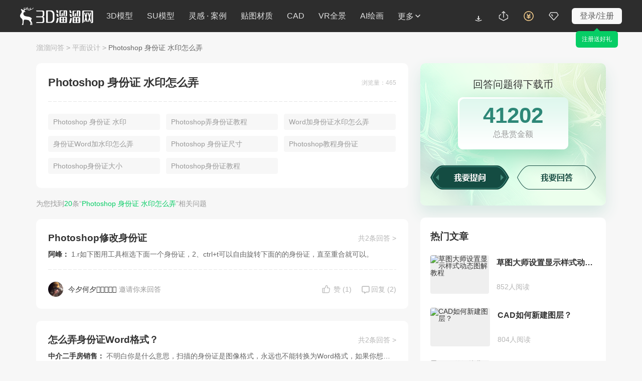

--- FILE ---
content_type: text/html; charset=UTF-8
request_url: https://www.3d66.com/answers_relation/relation_2832410.html
body_size: 14165
content:
<!DOCTYPE html>
<html lang="zh-CN">
<head>
<meta charset="UTF-8">
<link rel="dns-prefetch" href="https://pic.3d66.com">
<link rel="dns-prefetch" href="https://respic.3d66.com">
<link rel="dns-prefetch" href="https://static.3d66.com">
<link rel="dns-prefetch" href="https://img.3d66.com">
<link rel="dns-prefetch" href="https://user.3d66.com">
<link rel="dns-prefetch" href="https://imgo.3d66.com">

    <meta content="no-referrer-when-downgrade" name="referrer">
    <meta name="viewport" content="width=1300">

    <script src="https://static.3d66.com/public/mobile/isMobile.js"></script>

    
    <title>Photoshop 身份证 水印怎么弄常见问题解答_Photoshop 身份证 水印怎么弄解决方法与技巧-3D溜溜网</title>
<meta name="keywords" content="Photoshop 身份证 水印怎么弄,Photoshop 身份证 水印怎么弄问题大全,Photoshop 身份证 水印怎么弄问题解答,Photoshop 身份证 水印怎么弄的解决方法, Photoshop 身份证 水印怎么弄处理技巧">
<meta name="description" content="3D溜溜网设计问答平台收录了关于Photoshop 身份证 水印怎么弄的常见问题与解决方法，为您提供解决问题的操作步骤、处理方案与Photoshop 身份证 水印怎么弄技巧等知识，帮助快速解决Photoshop 身份证 水印怎么弄的困惑。">
<link rel="canonical" href="https://www.3d66.com/answers_relation/relation_2832410.html">
<meta name="mobile-agent" content="format=html5;url=https://m.3d66.com/answers_relation/relation_2832410.html">
<link rel="alternate" media="only screen and(max-width:640px)" href="https://m.3d66.com/answers_relation/relation_2832410.html">
<link href='https://static.3d66.com/public/layui/css/layui.css' rel='stylesheet' type='text/css'/>
<link href='https://static.3d66.com/??public/layer/theme/default/layer.css,/public/css/reset.css,/www3/build/assets/css/head.css,/tp/build/public/css/rightBar.css,/www3/build/assets/css/footer.css,/www2/new-footer/css/new-footer.css,/www3/build/assets/css/searchInput.css,/www3/lib/plugin/css/autocomplete.css,/public/css/reset.css,/www2/css/public/swiper.min.css,/www3/lib/plugin/css/autocomplete.css,/tp/build/answer/css/answer-label.css?v=1768532394' rel='stylesheet' type='text/css'>
<link id='layuicss-layer' rel='stylesheet' type='text/css' href='https://static.3d66.com/public/layer/theme/default/layer.css'>
<link href="https://static.3d66.com/tp/build/modal/css/index.css" rel="stylesheet" type="text/css"><script defer src='https://www.3d66.com/focus/148_149_326_466_707.js?v=1768532394'></script>

 
    <script src="https://static.3d66.com/public/js/global/sc.sdk.min.js"></script>
    
</head>
<body>
<div class="mask-www-input-search"></div>
<div
    class="new-nav-page   head-fixed">
    
<style>
.tp-logo-news{
    padding:0px 0px 0px 0px;
    position: relative;
    float: left;
}
.tp-logo-news a{
    display: inline-block;
    height: 24px;
}
.tp-logo-news a img{
    display: inline-block;
    width: 100%;
    height: 24px;
}
.tp-logo-news .tplogo-line{
    display: inline-block;
    width: 1px;
    height: 20px;
    background-color: rgba(17,17,17,0.2);
    position: absolute;
    top: 3px;
    left: 81px;

}
.tp-logo-news .tplogo-1{
    margin-right: 28px;
}
.tp-logo-news .tplogo-2 img{
    height: 21px;
}

@media screen and (max-width: 1818px){
    .tp-logo-news .tplogo-line{
        display:none;
    }
    .tp-logo-news .tplogo-2{
        display:none;
    }
}
</style>

<div class="nav-left">

    
            <!-- 旧版logo -->
        <a href="https://www.3d66.com/" class="logo" title="3d溜溜网">
            <svg class="icon" aria-hidden="true">
                <use xlink:href="#icon-logo_deer_text"></use>
            </svg>
        </a>
    
    

    <input type="hidden" name="lyk_down_uri_hidden_input" value="38,50" id="lyk_down_uri_hidden_input">
    <!-- 更多下拉菜单及右侧a标签加-->
    <ul class="left-nav-list">
                <li id="d3-nav-item" class="left-nav-item d3-nav-item " data-pos="3d">
            <a rel="nofollow"                    href="https://3d.3d66.com/">3D模型</a>
            <!--content-->
        </li>
        <li id="su-nav-item" class="left-nav-item su-nav-item " data-pos="su">
            <a rel="nofollow"                    href="https://su.3d66.com/">SU模型</a>
            <!--content-->
        </li>
        <li id="linggan-nav-item" class="left-nav-item linggan-nav-item  " data-pos="lg_anli">
            <a rel="nofollow"                    href="https://linggantu.3d66.com/home">灵感 · 案例</a>
            <!--content-->
        </li>
        <li id="tietu-nav-item" class="left-nav-item tietu-nav-item white-none " data-pos="map_material">
            <a rel="nofollow"                    href="https://tietu.3d66.com/">贴图材质</a>
        </li>
        <li id="cad-nav-item" class="left-nav-item cad-nav-item white-none " data-pos="cad">
            <a rel="nofollow"                    href="https://cad.3d66.com/">CAD</a>
            <!--content-->
        </li>
        <li id="vr-nav-item" class="left-nav-item vr-nav-item white-none" data-pos="vr">
            <a rel="nofollow" href="https://vr.3d66.com/" target="_blank">VR全景</a>
        </li>
        <li class="sysFocusImgSing_News nav-operation-images" data-id="775"></li>
        <li id="ai-nav-item" class="left-nav-item ai-nav-item white-none" data-pos="ai">
            <a rel="nofollow" href="https://aico.3d66.com/#/pro/Index?ai_source=2" target="_blank">AI绘画</a>
        </li>
        <li id="more-nav-item" class="left-nav-item more-nav-item" data-pos="more" data-is-buried="1">
            <div class="default-css nav-more-styles">更多<svg class="icon icon-nav-more" aria-hidden="true">
                    <use xlink:href="#icon-direction_single_arrow_up_s"></use>
                </svg></div>
            <span class="list-retract-css">
        <svg class="icon" aria-hidden="true">
          <use xlink:href="#icon-nav-more"></use>
        </svg>
      </span>
            <div class="subnav-model-classification">
                <div class="more-left">
                    <div class="cate_channel ">
                        <div class="list-class-left">
                            <ul>
                                <li>
                                    <h6 class="class-left-title">下素材</h6>
                                    <a rel="nofollow"                                            id="more-d3" title="3D模型" href="https://3d.3d66.com/"  target="_blank">3D模型</a>
                                    <a rel="nofollow"                                            id="more-su" title="SU模型" href="https://su.3d66.com/"  target="_blank">SU模型</a>
                                    <a rel="nofollow"                                            id="more-tietu" title="贴图" href="https://tietu.3d66.com/"  target="_blank">贴图</a>
                                    <a rel="nofollow"                                            id="more-material" title="材质" href="https://www.3d66.com/material/home.html"  target="_blank">材质</a>
                                    <a rel="nofollow"                                            id="more-cad" title="CAD" href="https://cad.3d66.com/"  target="_blank">CAD</a>
                                    <a rel="nofollow"                                            id="more-light" title="光域网" href="https://www.3d66.com/light/_1_0_0_0_0_0_0_0_0_0_0_0_0_0_0_0_0_0_0_0_0.html"  target="_blank">光域网</a>
                                </li>
                                <li>
                                    <h6 class="class-left-title">找灵感</h6>
                                    <a rel="nofollow"                                            id="more-linggantu" title="灵感图库" href="https://linggantu.3d66.com/" target="_blank">灵感图库</a>
                                    <a rel="nofollow"                                            id="more-anli" title="全球案例" href="https://anli.3d66.com/" target="_blank">全球案例</a>
                                    <a rel="nofollow"                                            id="more-xiaoguotu" title="效果图" href="https://xiaoguotu.3d66.com/" target="_blank">效果图</a>
                                    <a rel="nofollow"                                            id="more-fanganwenben" title="方案文本" href="https://fanganwenben.3d66.com/" target="_blank">方案文本</a>
                                </li>
                                <li>
                                    <h6 class="class-left-title">实用工具</h6>
                                    <a id="more-work" title="企业协作" rel="nofollow" href="https://work.3d66.com/" target="_blank">企业协作</a>
                                    <a id="more-vr" class="list-page-show" rel="nofollow" title="VR全景" href="https://vr.3d66.com/" target="_blank">VR全景</a>
                                    <a id="more-xuanran" title="云渲染" rel="nofollow" href="https://xuanran.3d66.com/" target="_blank">云渲染</a>
                                    <a id="more-ai" class="list-page-show" title="溜溜AI" rel="nofollow" href="https://aico.3d66.com/#/pro/Index?ai_source=2" target="_blank">溜溜AI<span class="new-nav-label-ai">NEW</span></a>
                                    <a id="more-max" title="MAX脚本" rel="nofollow" href="https://www.3d66.com/maxscript.html" target="_blank">MAX脚本</a>
                                    <a id="more-helper" title="溜溜杀毒助手" rel="nofollow" href="https://www.3d66.com/ku/helper" target="_blank">溜溜杀毒助手</a>
                                    <a id="more-mss" title="3D魔术手" rel="nofollow" href="https://mss.3d66.com/download.html" target="_blank">3D魔术手</a>
                                    <a id="more-version" title="模型转版本" rel="nofollow" href="https://upload_file.3d66.com/change/version" target="_blank">模型转版本</a>
                                    <a id="more-sumax" title="MAX转SU" rel="nofollow" href="https://upload_file.3d66.com/change/max_to_su/add" target="_blank">MAX转SU</a>
                                </li>
                                <li>
                                    <h6 class="class-left-title">溜溜服务</h6>
                                    <a id="more-software" rel="nofollow" title="软件中心" href="https://software.3d66.com/" target="_blank">软件中心</a>
                                    <a id="more-news" rel="nofollow" title="资讯与问答" href="https://www.3d66.com/news.html" target="_blank">资讯与问答</a>
                                    <a id="more-zixue" rel="nofollow" title="自学课程" href="https://zixue.3d66.com/course_0_0_all.html" target="_blank">自学课程</a>
                                    <a id="more-mall" title="溜溜商城" rel="nofollow" href="https://mall.3d66.com/" target="_blank">溜溜商城</a>
                                    <a id="more-notice" title="最新动态" rel="nofollow" href="https://service.3d66.com/notice.html" target="_blank">最新动态</a>
                                </li>
                                <li>
                                    <h6 class="class-left-title">免费素材</h6>
                                    <a rel="nofollow"                                            id="more-free-d3" title="免费3D模型" href="https://3d.3d66.com/model/_1_0_1_0_0_0_0_0_0_0_0_0_0_0_0_0_0_0_0_0_0.html" target="_blank">免费3D模型</a>
                                    <a rel="nofollow"                                            id="more-free-su" title="免费SU模型" href="https://su.3d66.com/sketchup/_1_0_1_0_0_0_0_0_0_0_0_0_0_0_0_0_0_0_0_0_0.html" target="_blank">免费SU模型</a>
                                    <a rel="nofollow"                                            id="more-free-tietu" title="免费贴图" href="https://tietu.3d66.com/tietu/_1_0_1_0_0_0_0_0_0_0_0_0_0_0_0_0_0_0_0_0_0.html" target="_blank">免费贴图</a>
                                    <a rel="nofollow"                                            id="more-free-material" title="免费材质" href="https://www.3d66.com/material/_1_0_1_0_0_0_0_0_0_0_0_0_0_0_0_0_0_0_0_0_0.html" target="_blank">免费材质</a>
                                    <a rel="nofollow"                                            id="more-free-cad" title="免费CAD" href="https://cad.3d66.com/cad/_1_3900_1_0_0_0_0_0_0_0_0_0_0_0_0_0_0_0_0_0_0.html" target="_blank">免费CAD</a>
                                </li>
                            </ul>
                        </div>

                    </div>
                </div>
                <div class="more-right">
                    <div class="more-right-item">
                        <div class="qrcode-img"></div>
                        <div class="title">3D溜溜小程序</div>
                        <div class="desc">您的口袋模型灵感库</div>
                    </div>
                    <div class="more-right-item">
                        <div class="official-accounts-img"></div>
                        <div class="title">3D溜溜公众号</div>
                        <div class="desc">设计前沿灵感聚集地</div>
                    </div>
                </div>
            </div>
        </li>
    </ul>
</div>
<div class="nav-search-content js-new-search-box">
    <div class="nav-search-input js-new-search-input">
    <span class="select-class">
        全部类目    </span>
        <svg class="icon icon_search" aria-hidden="true">
            <use xlink:href="#icon-search"></use>
        </svg>
        <input data-type="1" autocomplete="off" value="" class="search-keyword js-nav-search" type="text"
               placeholder="搜索溜溜ID、关键词、以图搜图">
        <label for="newNavUploaderInput" class="search_image_search" style="display: inline;">
            <svg class="icon" aria-hidden="true">
                <use xlink:href="#icon-shitu"></use>
            </svg>
            <input id="newNavUploaderInput" class="input-uploader" type="file" multiple="multiple" name="file" accept=".jpg,.jpeg,.png">
            <span class="tip">以图搜图</span>
        </label>
        <svg class="icon del_key_display" aria-hidden="true" style="display: none;">
            <use xlink:href="#icon-search_pop_btn_close_xl"></use>
        </svg>

    </div>
</div>
<ul class="nav-right">
    <li id="lyk-nav-item" class="right-nav-item lyk-nav-item lyk-hover"><a href="https://www.3d66.com/ku" target="_blank"><i class="icon client-icon"></i><span>客户端</span></a>
        <div class="subnav-model-classification">
            <div class="vr-lyk-left lyk-content">
                <div class="lyk-title">全新溜云库4.0</div>
                <div class="lyk-tip">Windows客户端</div>
                <div class="lyk-icon"></div>
                <div class="download-content">
                    <div class="download-welfare">
                        <p class="welfare-title">
                            <span class="welfare-title-icon"></span>
                            <span>新人福利</span>
                            <span class="specialTips">（同设备仅能领取一次）</span>
                        </p>
                        <div class="welfare-content">
                            <div class="welfare-content-item">
                                <span class="welfare-content-item-icon"></span>
                                <span>50下载币</span>
                            </div>
                            <div class="welfare-content-item">
                                <span class="welfare-content-item-icon"></span>
                                <span>50赠币券<span class="specialTips">（充值下载币可用）</span></span>
                            </div>
                            <div class="welfare-content-item">
                                <span class="welfare-content-item-icon"></span>
                                <span>7天免费渲染</span>
                            </div>
                            <div class="welfare-content-item">
                                <span class="welfare-content-item-icon"></span>
                                <span>30天超低渲染单价</span>
                            </div>
                        </div>
                    </div>
                    <a href="" data-down-code="38" rel="nofollow" target="_blank" class="lyk-btn">下载领新人福利</a>

                </div>

            </div>
            <div class="vr-lyk-right lyk-right">
                <div class="vr-lyk-title"><span>溜云库</span>·一站式素材下载管理软件 </div>
                <div class="lyk-desc">素材轻松找、渲染超级快、管理更简单</div>
                <ul class="tip-list">
                    <li class="tip-item">1000W+精品素材 (3D/SU/贴图/材质/CAD/灯光)</li>
                    <li class="tip-item">云端极速渲染，贵族渲染享7折</li>
                    <li class="tip-item">海量实用脚本工具、插件，助力提效</li>
                    <li class="tip-item">添加本地素材，AI智能识别整理，随时随地用</li>
                    <li class="tip-item">团队协作资源共享，云端存储备份不丢失</li>
                </ul>
                <div class="lyk-more"><a href="https://www.3d66.com/ku" rel="nofollow" target="_blank">查看更多<svg class="icon" aria-hidden="true">
                            <use xlink:href="#icon-direction_single_arrow_right_m"></use>
                        </svg></a></div>
            </div>
        </div>
    </li>
    <li id="upload-nav-item" class="right-nav-item upload-nav-item" data-pos="upload"><a rel="nofollow" href="https://upload_file.3d66.com/upload/index/index" target="_blank"><svg class="icon" aria-hidden="true">
                <use xlink:href="#icon-nav_icon_uploadbtn_line"></use>
            </svg><span>创作中心</span></a>
        <!-- 新创作中心 -->
        <div class="subnav-warp creative-center-container">
            <div class="earnings-box">
                <p class="earnings-item">
                    <em class="earnings-icon earnings-icon-1"></em>
                    <span>永久收益</span>
                </p>
                <p class="earnings-item">
                    <em class="earnings-icon earnings-icon-2"></em>
                    <span>在线云存储</span>
                </p>
                <p class="earnings-item">
                    <em class="earnings-icon earnings-icon-3"></em>
                    <span>版权登记</span>
                </p>
            </div>
            <div class="upload-box">
                <p class="upload-btn">
                    <a rel="nofollow" href="https://upload_file.3d66.com/upload/index/index" class="upload-btm-item" target="_blank">我要上传</a>
                </p>
                <p class="upload-active">
                    <a rel="nofollow" href="https://upload_file.3d66.com/activity_upload_center" class="upload-btm-item" target="_blank">上传活动</a>
                    <svg class="icon" aria-hidden="true">
                        <use xlink:href="#icon-direction_single_arrow_right_m"></use>
                    </svg>
                </p>
            </div>
        </div>

    </li>
    <li id="recharge-nav-item" class="right-nav-item recharge-nav-item" data-pos="recharge">
        <a class="recharge-nav-alinks" href="https://user.3d66.com/recharge/new_charge?e=1" target="_blank" rel="nofollow"><svg class="icon" aria-hidden="true">
                <use xlink:href="#icon-nav_icon_recharge_line"></use>
            </svg><span>充值</span></a>
        <div class="subnav-warp subnav-recharge-warp">
            <a rel="nofollow" class="recharge-item" href="https://user.3d66.com/recharge/new_charge?e=12" target="_blank"
            >下载币充值<i class="icon-2021-79"></i></a>
            <a rel="nofollow" class="recharge-item" href="https://service.3d66.com/buy/xr_web.html?e=5" target="_blank"
            >渲染币充值<i class="icon-2021-lj"></i></a>
            <a rel="nofollow" class="recharge-item" href="https://work.3d66.com/company/company_web" target="_blank"
            >企业用户充值</a>
        </div>
    </li>
    <li id="vip-nav-item" class="right-nav-item vip-nav-item js_RightNewvipBox" data-pos="vip">
        <div class="vip-nav-item-tag">
            <svg class="icon" aria-hidden="true">
                <use xlink:href="#icon-nav_icon_vip_line"></use>
            </svg>
            <span>VIP</span>
        </div>
        <!-- 已经是vip subnav-vip-renew-->
        <div class="subnav-warp subnav-vip-content">
            <!-- 您是尊贵溜溜全站超级VIP 您的溜溜全站超级VIP已过期 -->
            <div class="vip-name">您的溜溜全站超级VIP已过期</div>
            <!-- 专区免费下、渲染7折等40项特权已离你而去  -->
            <div class="vip-info">专区免费下、渲染7折等40项特权已离你而去</div>
            <div class="vip-infoClass">
                <div class="title">VIP尊享素材/渲染/自学/全景贵族超50+项特权</div>
                <div class="subnav-vip-weight ">
                    <div class="goto-open" data-buried-info="4-29" data-vip_type="1" data-click_area="1" data-type="47" data-entrance="2"> <i></i>
                        <p>VIP模型免费下</p>
                    </div>
                    <div class="goto-open" data-buried-info="4-29" data-vip_type="1" data-click_area="1" data-type="47"
                            data-entrance="2"> <i></i>
                        <p>VIP素材免费下</p>
                    </div>
                    <div class="goto-open" data-buried-info="4-29" data-vip_type="1" data-click_area="1" data-type="47"
                            data-entrance="2"> <i class="icon-weight9"></i>
                        <p>模型下载折扣</p>
                    </div>
                    <div class="goto-open" data-vip_type="1" data-click_area="1" data-type="47" data-entrance="2"> <i></i>
                        <p>云渲染低至7折</p>
                    </div>
                    <div class="goto-open" data-vip_type="1" data-click_area="1" data-type="47" data-entrance="2"> <i></i>
                        <p>专区课程免费看</p>
                    </div>
                    <div class="goto-open" data-vip_type="1" data-click_area="1" data-type="47" data-entrance="2"> <i></i>
                        <p>每月会员礼包</p>
                    </div>
                </div>
                <a href="https://vip.3d66.com/signed.html?e=1#vipPrivilege" class="vip-gift-pack" rel="nofollow"> <span class="">快速领取</span> </a>
                <div class="subnav-vip-operation"> <a href="https://vip.3d66.com/privilege.html#privilege"
                                                      class="href-vip-privilege" rel="nofollow">更多特权 <i></i></a>
                </div>
                <div class="vip-info-tip">VIP专享附加权益：模型重复下载 永久免费</div>
            </div>
            <div class="vip-operation goto-open" data-vip_type="1" data-click_area="1" data-type="47" data-entrance="2">立即续费
                <div class="tip">一年最多省1598元</div>
            </div>
        </div>

    </li>
    <!-- 未登录 -->
    <li id="login-nav-item" class="right-nav-item login-nav-item js_user_login">
        <span class="user-login-icon">登录/注册</span>
    </li>
</ul>
</div>
<!-- 搜索遮罩层 -->
<div class="new-nav-search-mask"></div>


<input type="hidden" id="site" name="site" value="17">
<input type="hidden" id="page_type" name="page_type" value="27">
<input id="data_count" type="hidden" value="2000" >
<input id="data_page" type="hidden" value="1" >
<input id="data_url" type="hidden" value="https://www.3d66.com/answers_relation/relation_2832410_" >
<input type="hidden" id="seo_page" name="seo_page" value="3">
<div class="w answer-common answer-search-list-content answer-label-index">
    <div class="w head-nav">
        <a href="/answers/answers.html">溜溜问答</a>
        <samp>&gt;</samp>
        <a href="https://www.3d66.com/map/answers_30.html">平面设计</a>
        <samp>&gt;</samp>
        <span class="active">Photoshop 身份证 水印怎么弄</span>
    </div>
    <div class="f4 search-list-con-bd">
        <div class="big-con-box left-content">
            <div class="answer-label-info">
                <div class="f info-hd">
                    <h1>Photoshop 身份证 水印怎么弄</h1>
                    <div class="view-count">浏览量：465</div>
                </div>
                <!-- 相关问题 -->
                <div class="related-qa-white-box">
                    <!-- <h3 class="right-title">相关问题</h3> -->
                    <div class="f5 related-qa-white-list">
                                                <a class="related-qa-white-item" href="https://www.3d66.com/answers_relation/relation_3285684.html" target="_blank">Photoshop 身份证 水印</a>
                                                <a class="related-qa-white-item" href="https://www.3d66.com/answers_relation/relation_1254131.html" target="_blank">Photoshop弄身份证教程</a>
                                                <a class="related-qa-white-item" href="https://www.3d66.com/answers_relation/relation_745812.html" target="_blank">Word加身份证水印怎么弄</a>
                                                <a class="related-qa-white-item" href="https://www.3d66.com/answers_relation/relation_609596.html" target="_blank">身份证Word加水印怎么弄</a>
                                                <a class="related-qa-white-item" href="https://www.3d66.com/answers_relation/relation_3132429.html" target="_blank">Photoshop 身份证尺寸</a>
                                                <a class="related-qa-white-item" href="https://www.3d66.com/answers_relation/relation_1249768.html" target="_blank">Photoshop教程身份证</a>
                                                <a class="related-qa-white-item" href="https://www.3d66.com/answers_relation/relation_3077359.html" target="_blank">Photoshop身份证大小</a>
                                                <a class="related-qa-white-item" href="https://www.3d66.com/answers_relation/relation_1268968.html" target="_blank">Photoshop身份证教程</a>
                                            </div>
                </div>
            </div>
            <!-- <ul class="left-adv-img sysFocusBannerDetail focus66" data-id="707">
            </ul> -->
            <div class="answer-count">为您找到<span class="count">20</span>条“<span class="active">Photoshop 身份证 水印怎么弄</span>”相关问题</div>
            <div class="answer-type-list">
                <div class="answer-common-list hot-quesanswer-list" style="display: block;">
                    <!-- 有图热门问答 -->
                                        <a class="list-link" href="https://www.3d66.com/answers/question_104025.html" target="_blank">
                        <div class="f common-title">
                            <div class="left-title">
                                <h3 class="title">Photoshop修改身份证</h3>
                            </div>
                            <span class="right-title">共2条回答 ></span>
                        </div>
                                                <div class="common-list-box">
                            <div class="common-item-right">
                                <div class="answer-content">
                                    <div class="common-desc">
                                        <span class="answer-name">阿峰：</span>
                                        1.r如下图用工具框选下面一个身份证，2、ctrl+t可以自由旋转下面的的身份证，直至重合就可以。                                    </div>
                                </div>
                            </div>
                        </div>
                        <div class="f question-list-bd">
                            <div class="f2 question-user-info">
                                <img class="user-avatar" src="https://imgo.3d66.com/user/user_head_img/2025-07-04/avatar1569297753299524057035.jpg"/>
                                <span class="user-name">今夕何夕</span>邀请你来回答
                            </div>
                                                        <div class="options">
                                <span class="praise-btn" data-answer_id="192049">
                                    <svg class="icon" aria-hidden="true">
                                    <use xlink:href="#icon-dianzanmoren"></use>
                                    </svg>
                                    <span>赞 </span>
                                    (<em>1</em>)                                </span>
                                <span class="commenton-btn">
                                    <svg class="icon" aria-hidden="true">
                                    <use xlink:href="#icon-pinglunmoren"></use>
                                    </svg><span>回复 </span>
                                    (2)                                </span>

                            </div>
                                                    </div>

                                            </a>
                                        <a class="list-link" href="https://www.3d66.com/answers/question_306452.html" target="_blank">
                        <div class="f common-title">
                            <div class="left-title">
                                <h3 class="title">怎么弄身份证Word格式？</h3>
                            </div>
                            <span class="right-title">共2条回答 ></span>
                        </div>
                                                <div class="common-list-box">
                            <div class="common-item-right">
                                <div class="answer-content">
                                    <div class="common-desc">
                                        <span class="answer-name">中介二手房销售：</span>
                                        不明白你是什么意思，扫描的身份证是图像格式，永远也不能转换为Word格式，如果你想用Word把它打印出来，你可以通过Word中的“插入”-“图片”命令把方法图片插入到Word文档中打印，但这种方法的缺点是打印出来的图像和实物的尺寸大小会有明显的差别。建议以下两种方式打印：1：扫描复印2：把扫描的图像用Photoshop来打印                                    </div>
                                </div>
                            </div>
                        </div>
                        <div class="f question-list-bd">
                            <div class="f2 question-user-info">
                                <img class="user-avatar" src="https://img.3d66.com/new-admin/user-avatar/avatar-4.png"/>
                                <span class="user-name">流逝的夏天</span>邀请你来回答
                            </div>
                                                        <div class="options">
                                <span class="praise-btn" data-answer_id="523181">
                                    <svg class="icon" aria-hidden="true">
                                    <use xlink:href="#icon-dianzanmoren"></use>
                                    </svg>
                                    <span>赞 </span>
                                                                    </span>
                                <span class="commenton-btn">
                                    <svg class="icon" aria-hidden="true">
                                    <use xlink:href="#icon-pinglunmoren"></use>
                                    </svg><span>回复 </span>
                                    (2)                                </span>

                            </div>
                                                    </div>

                                            </a>
                                        <a class="list-link" href="https://www.3d66.com/answers/question_340003.html" target="_blank">
                        <div class="f common-title">
                            <div class="left-title">
                                <h3 class="title">Photoshop身份证怎么修改照片？</h3>
                            </div>
                            <span class="right-title">共2条回答 ></span>
                        </div>
                                                <div class="common-list-box">
                            <div class="common-item-right">
                                <div class="answer-content">
                                    <div class="common-desc">
                                        <span class="answer-name">严剑珑：</span>
                                        图片修改很简单，就是修改姓名年龄地址什么的对吧，以前经常做，踏雪设计师，希望可以帮到你！你可以搜搜就可以了                                    </div>
                                </div>
                            </div>
                        </div>
                        <div class="f question-list-bd">
                            <div class="f2 question-user-info">
                                <img class="user-avatar" src="https://imgo.3d66.com/user/user_head_img/2025-07-04/avatar1569297753299524057185.jpg"/>
                                <span class="user-name">kiss mayue</span>邀请你来回答
                            </div>
                                                        <div class="options">
                                <span class="praise-btn" data-answer_id="574515">
                                    <svg class="icon" aria-hidden="true">
                                    <use xlink:href="#icon-dianzanmoren"></use>
                                    </svg>
                                    <span>赞 </span>
                                                                    </span>
                                <span class="commenton-btn">
                                    <svg class="icon" aria-hidden="true">
                                    <use xlink:href="#icon-pinglunmoren"></use>
                                    </svg><span>回复 </span>
                                    (2)                                </span>

                            </div>
                                                    </div>

                                            </a>
                                        <a class="list-link" href="https://www.3d66.com/answers/question_346870.html" target="_blank">
                        <div class="f common-title">
                            <div class="left-title">
                                <h3 class="title">Photoshop中身份证尺寸怎么调？</h3>
                            </div>
                            <span class="right-title">共2条回答 ></span>
                        </div>
                                                <div class="common-list-box">
                            <div class="common-item-right">
                                <div class="answer-content">
                                    <div class="common-desc">
                                        <span class="answer-name">守望天使：</span>
                                        1、打开PS，新建画布尺寸如下：高度5.4厘米,宽度8.56厘米，分辨率：200px。2、将要处理的身份证正反面拖入PS，然后将窗口调整为水平平铺。3、把身份证正反面都拖入新建画布，关掉除新建画布外的窗口，提示里选“否”，然后按“f”键将画布居中。4、快捷键“ctrl+k“，勾”用滚轮缩放“。5、鼠标滚轮将画布缩小。6、快捷键”ctrl+t“，将鼠标放在任意一角，待指针变成缩放样式后，同时按住”shift“键拖动。7、反复调整大小直至刚好布满整个画布，按”enter“完成。完成效果图。8、然后重....                                    </div>
                                </div>
                            </div>
                        </div>
                        <div class="f question-list-bd">
                            <div class="f2 question-user-info">
                                <img class="user-avatar" src="https://imgo.3d66.com/user/user_head_img/2025-07-04/avatar1569297753299524057185.jpg"/>
                                <span class="user-name">kiss mayue</span>邀请你来回答
                            </div>
                                                        <div class="options">
                                <span class="praise-btn" data-answer_id="585506">
                                    <svg class="icon" aria-hidden="true">
                                    <use xlink:href="#icon-dianzanmoren"></use>
                                    </svg>
                                    <span>赞 </span>
                                                                    </span>
                                <span class="commenton-btn">
                                    <svg class="icon" aria-hidden="true">
                                    <use xlink:href="#icon-pinglunmoren"></use>
                                    </svg><span>回复 </span>
                                    (2)                                </span>

                            </div>
                                                    </div>

                                            </a>
                                        <a class="list-link" href="https://www.3d66.com/answers/question_371534.html" target="_blank">
                        <div class="f common-title">
                            <div class="left-title">
                                <h3 class="title">怎么用Photoshop做身份证字体？</h3>
                            </div>
                            <span class="right-title">共1条回答 ></span>
                        </div>
                                                <div class="common-list-box">
                            <div class="common-item-right">
                                <div class="answer-content">
                                    <div class="common-desc">
                                        <span class="answer-name">-蘇兒yo💕：</span>
                                        图像处理，可以自己设计，也可以用其他身份证的照片来合成。                                    </div>
                                </div>
                            </div>
                        </div>
                        <div class="f question-list-bd">
                            <div class="f2 question-user-info">
                                <img class="user-avatar" src="https://imgo.3d66.com/user/user_head_img/2025-07-04/avatar156929775329952405101.jpg"/>
                                <span class="user-name">Wengxiu</span>邀请你来回答
                            </div>
                                                        <div class="options">
                                <span class="praise-btn" data-answer_id="623379">
                                    <svg class="icon" aria-hidden="true">
                                    <use xlink:href="#icon-dianzanmoren"></use>
                                    </svg>
                                    <span>赞 </span>
                                                                    </span>
                                <span class="commenton-btn">
                                    <svg class="icon" aria-hidden="true">
                                    <use xlink:href="#icon-pinglunmoren"></use>
                                    </svg><span>回复 </span>
                                    (1)                                </span>

                            </div>
                                                    </div>

                                            </a>
                                        <a class="list-link" href="https://www.3d66.com/answers/question_438131.html" target="_blank">
                        <div class="f common-title">
                            <div class="left-title">
                                <h3 class="title">身份证电子档怎么弄？</h3>
                            </div>
                            <span class="right-title">共1条回答 ></span>
                        </div>
                                                <div class="common-list-box">
                            <div class="common-item-right">
                                <div class="answer-content">
                                    <div class="common-desc">
                                        <span class="answer-name">怎么爱你不嫌多：</span>
                                        身份证的电子档，可以用扫描仪扫描成图片或PDF，也可以用数码相机拍摄                                    </div>
                                </div>
                            </div>
                        </div>
                        <div class="f question-list-bd">
                            <div class="f2 question-user-info">
                                <img class="user-avatar" src="https://imgo.3d66.com/user/user_head_img/2025-07-04/avatar156929775329952405101.jpg"/>
                                <span class="user-name">Wengxiu</span>邀请你来回答
                            </div>
                                                        <div class="options">
                                <span class="praise-btn" data-answer_id="757363">
                                    <svg class="icon" aria-hidden="true">
                                    <use xlink:href="#icon-dianzanmoren"></use>
                                    </svg>
                                    <span>赞 </span>
                                                                    </span>
                                <span class="commenton-btn">
                                    <svg class="icon" aria-hidden="true">
                                    <use xlink:href="#icon-pinglunmoren"></use>
                                    </svg><span>回复 </span>
                                    (1)                                </span>

                            </div>
                                                    </div>

                                            </a>
                                        <a class="list-link" href="https://www.3d66.com/answers/question_473728.html" target="_blank">
                        <div class="f common-title">
                            <div class="left-title">
                                <h3 class="title">Photoshop 身份证</h3>
                            </div>
                            <span class="right-title">共3条回答 ></span>
                        </div>
                                                <div class="common-list-box">
                            <div class="common-item-right">
                                <div class="answer-content">
                                    <div class="common-desc">
                                        <span class="answer-name">lpx：</span>
                                        这东西我帮几个网友试过.白费劲.关键点如下:字体是专用的.就数字那一块.网上找不到这套字体一免费下载.我用样图做出来.感觉还是有点假.上边的水印不能动..一动就能看出来.都不知道丫的这些运营商要放大多少倍看..再就是底纹也不好对..看来看去就会出问题..这些问题谁能解决再来接这活吧.捎着hi我一下教我一下..                                    </div>
                                </div>
                            </div>
                        </div>
                        <div class="f question-list-bd">
                            <div class="f2 question-user-info">
                                <img class="user-avatar" src="https://imgo.3d66.com/user/user_head_img/2025-07-04/avatar156929775329952405101.jpg"/>
                                <span class="user-name">Wengxiu</span>邀请你来回答
                            </div>
                                                        <div class="options">
                                <span class="praise-btn" data-answer_id="842220">
                                    <svg class="icon" aria-hidden="true">
                                    <use xlink:href="#icon-dianzanmoren"></use>
                                    </svg>
                                    <span>赞 </span>
                                    (<em>1</em>)                                </span>
                                <span class="commenton-btn">
                                    <svg class="icon" aria-hidden="true">
                                    <use xlink:href="#icon-pinglunmoren"></use>
                                    </svg><span>回复 </span>
                                    (3)                                </span>

                            </div>
                                                    </div>

                                            </a>
                                        <a class="list-link" href="https://www.3d66.com/answers/question_473730.html" target="_blank">
                        <div class="f common-title">
                            <div class="left-title">
                                <h3 class="title">Photoshop 与身份证？</h3>
                            </div>
                            <span class="right-title">共5条回答 ></span>
                        </div>
                                                <div class="common-list-box">
                            <div class="common-item-right">
                                <div class="answer-content">
                                    <div class="common-desc">
                                        <span class="answer-name">HHua：</span>
                                        找和身份证上一样的字体然后用橡皮把原来的底色花纹擦掉再用钢笔尖从新描绘一次建议不要用仿制图章和一切修补工具因为作不出来逼真感                                    </div>
                                </div>
                            </div>
                        </div>
                        <div class="f question-list-bd">
                            <div class="f2 question-user-info">
                                <img class="user-avatar" src="https://imgo.3d66.com/user/user_head_img/2025-07-04/avatar156929775329952405101.jpg"/>
                                <span class="user-name">Wengxiu</span>邀请你来回答
                            </div>
                                                        <div class="options">
                                <span class="praise-btn" data-answer_id="842228">
                                    <svg class="icon" aria-hidden="true">
                                    <use xlink:href="#icon-dianzanmoren"></use>
                                    </svg>
                                    <span>赞 </span>
                                                                    </span>
                                <span class="commenton-btn">
                                    <svg class="icon" aria-hidden="true">
                                    <use xlink:href="#icon-pinglunmoren"></use>
                                    </svg><span>回复 </span>
                                    (5)                                </span>

                            </div>
                                                    </div>

                                            </a>
                                        <a class="list-link" href="https://www.3d66.com/answers/question_511687.html" target="_blank">
                        <div class="f common-title">
                            <div class="left-title">
                                <h3 class="title">如何使用Photoshop把身份证？</h3>
                            </div>
                            <span class="right-title">共2条回答 ></span>
                        </div>
                                                <div class="common-list-box">
                            <div class="common-item-right">
                                <div class="answer-content">
                                    <div class="common-desc">
                                        <span class="answer-name">大闸蟹：</span>
                                        需要请私信                                    </div>
                                </div>
                            </div>
                        </div>
                        <div class="f question-list-bd">
                            <div class="f2 question-user-info">
                                <img class="user-avatar" src="https://imgo.3d66.com/user/user_head_img/2025-07-04/avatar156929775329952405101.jpg"/>
                                <span class="user-name">Wengxiu</span>邀请你来回答
                            </div>
                                                        <div class="options">
                                <span class="praise-btn" data-answer_id="931205">
                                    <svg class="icon" aria-hidden="true">
                                    <use xlink:href="#icon-dianzanmoren"></use>
                                    </svg>
                                    <span>赞 </span>
                                    (<em>1</em>)                                </span>
                                <span class="commenton-btn">
                                    <svg class="icon" aria-hidden="true">
                                    <use xlink:href="#icon-pinglunmoren"></use>
                                    </svg><span>回复 </span>
                                    (2)                                </span>

                            </div>
                                                    </div>

                                            </a>
                                        <a class="list-link" href="https://www.3d66.com/answers/question_548353.html" target="_blank">
                        <div class="f common-title">
                            <div class="left-title">
                                <h3 class="title">PS在给身份证添加水印时如何才能产生那种水印铺满整个身份证的效果？</h3>
                            </div>
                            <span class="right-title">共1条回答 ></span>
                        </div>
                                                <div class="common-list-box">
                            <div class="common-item-right">
                                <div class="answer-content">
                                    <div class="common-desc">
                                        <span class="answer-name">宓：</span>
                                        给身份证添加任何水印都是不对的，属于涂改行为。                                    </div>
                                </div>
                            </div>
                        </div>
                        <div class="f question-list-bd">
                            <div class="f2 question-user-info">
                                <img class="user-avatar" src="https://imgo.3d66.com/user/user_head_img/2025-07-04/avatar156929775329952405101.jpg"/>
                                <span class="user-name">Wengxiu</span>邀请你来回答
                            </div>
                                                        <div class="options">
                                <span class="praise-btn" data-answer_id="1011692">
                                    <svg class="icon" aria-hidden="true">
                                    <use xlink:href="#icon-dianzanmoren"></use>
                                    </svg>
                                    <span>赞 </span>
                                    (<em>1</em>)                                </span>
                                <span class="commenton-btn">
                                    <svg class="icon" aria-hidden="true">
                                    <use xlink:href="#icon-pinglunmoren"></use>
                                    </svg><span>回复 </span>
                                    (1)                                </span>

                            </div>
                                                    </div>

                                            </a>
                                        <a class="list-link" href="https://www.3d66.com/answers/question_548355.html" target="_blank">
                        <div class="f common-title">
                            <div class="left-title">
                                <h3 class="title">PS身份证如何加水印安全？</h3>
                            </div>
                            <span class="right-title">共1条回答 ></span>
                        </div>
                                                <div class="common-list-box">
                            <div class="common-item-right">
                                <div class="answer-content">
                                    <div class="common-desc">
                                        <span class="answer-name">林茂岩：</span>
                                        在需要加水印的图片上缩小水印比例、降低透明度、调整水印位置就ok；                                    </div>
                                </div>
                            </div>
                        </div>
                        <div class="f question-list-bd">
                            <div class="f2 question-user-info">
                                <img class="user-avatar" src="https://imgo.3d66.com/user/user_head_img/2025-07-04/avatar156929775329952405101.jpg"/>
                                <span class="user-name">Wengxiu</span>邀请你来回答
                            </div>
                                                        <div class="options">
                                <span class="praise-btn" data-answer_id="1011695">
                                    <svg class="icon" aria-hidden="true">
                                    <use xlink:href="#icon-dianzanmoren"></use>
                                    </svg>
                                    <span>赞 </span>
                                                                    </span>
                                <span class="commenton-btn">
                                    <svg class="icon" aria-hidden="true">
                                    <use xlink:href="#icon-pinglunmoren"></use>
                                    </svg><span>回复 </span>
                                    (1)                                </span>

                            </div>
                                                    </div>

                                            </a>
                                        <a class="list-link" href="https://www.3d66.com/answers/question_557491.html" target="_blank">
                        <div class="f common-title">
                            <div class="left-title">
                                <h3 class="title">身份证怎么加水印 才不被PS掉？</h3>
                            </div>
                            <span class="right-title">共2条回答 ></span>
                        </div>
                                                <div class="common-list-box">
                            <div class="common-item-right">
                                <div class="answer-content">
                                    <div class="common-desc">
                                        <span class="answer-name">#：</span>
                                        要想水印不会被处理掉，方法是：1、水印文件要复杂、内容要多、篇幅要大。2、水印要打在关键之处，如把水印打在人面部，使人的眼睛、鼻子、嘴上都有水印。这样的水印，就难以去除了。                                    </div>
                                </div>
                            </div>
                        </div>
                        <div class="f question-list-bd">
                            <div class="f2 question-user-info">
                                <img class="user-avatar" src="https://imgo.3d66.com/user/user_head_img/2025-07-04/avatar156929775329952405101.jpg"/>
                                <span class="user-name">Wengxiu</span>邀请你来回答
                            </div>
                                                        <div class="options">
                                <span class="praise-btn" data-answer_id="1031411">
                                    <svg class="icon" aria-hidden="true">
                                    <use xlink:href="#icon-dianzanmoren"></use>
                                    </svg>
                                    <span>赞 </span>
                                    (<em>1</em>)                                </span>
                                <span class="commenton-btn">
                                    <svg class="icon" aria-hidden="true">
                                    <use xlink:href="#icon-pinglunmoren"></use>
                                    </svg><span>回复 </span>
                                    (2)                                </span>

                            </div>
                                                    </div>

                                            </a>
                                        <a class="list-link" href="https://www.3d66.com/answers/question_753875.html" target="_blank">
                        <div class="f common-title">
                            <div class="left-title">
                                <h3 class="title">Photoshop·中，水印要怎么弄？</h3>
                            </div>
                            <span class="right-title">共2条回答 ></span>
                        </div>
                                                <div class="common-list-box">
                            <div class="common-item-right">
                                <div class="answer-content">
                                    <div class="common-desc">
                                        <span class="answer-name">张智：</span>
                                        用photoshop给图片加上水印的方法[作者：佚名来源：不详时间：2010-6-17【我来说两句大中小】图片的水印，就像RMB的水印一样，可以使图片成为自己的专属，这里给大家介绍下图片加水印的方法：1.在PS里点击“文件”菜单里面打开要处理的图片。2.处理形状不规格的图片时用“钢笔工具”。选择钢笔工具后，在屏幕的左上方并排的三个选项里面，选中间那个“路径”。3.点了之后，选择图像所在的图层，用钢笔工具勾勒出图片中宝贝的外轮廓，可以把图像放大点来弄，会勾勒的精确一点噢。慢慢弄吧，一定要有耐心噢，....                                    </div>
                                </div>
                            </div>
                        </div>
                        <div class="f question-list-bd">
                            <div class="f2 question-user-info">
                                <img class="user-avatar" src="https://imgo.3d66.com/user/user_head_img/2025-07-04/avatar156929775329952405101.jpg"/>
                                <span class="user-name">Wengxiu</span>邀请你来回答
                            </div>
                                                        <div class="options">
                                <span class="praise-btn" data-answer_id="1422919">
                                    <svg class="icon" aria-hidden="true">
                                    <use xlink:href="#icon-dianzanmoren"></use>
                                    </svg>
                                    <span>赞 </span>
                                                                    </span>
                                <span class="commenton-btn">
                                    <svg class="icon" aria-hidden="true">
                                    <use xlink:href="#icon-pinglunmoren"></use>
                                    </svg><span>回复 </span>
                                    (2)                                </span>

                            </div>
                                                    </div>

                                            </a>
                                        <a class="list-link" href="https://www.3d66.com/answers/question_759730.html" target="_blank">
                        <div class="f common-title">
                            <div class="left-title">
                                <h3 class="title">淘宝商品的水印怎么弄？谁有Photoshop免费下载的地址？</h3>
                            </div>
                            <span class="right-title">共2条回答 ></span>
                        </div>
                                                <div class="common-list-box">
                            <div class="common-item-right">
                                <div class="answer-content">
                                    <div class="common-desc">
                                        <span class="answer-name">GZ：</span>
                                        Photoshop下载的地方很多，百度一下，全都出来了，这个不难至于去水印的方法，就说不好了，要么请别人帮你弄，如果要自己弄，你先看下关于去水印的教程，如果自己有Ps的基础，应该不难，研究一下就ok了！                                    </div>
                                </div>
                            </div>
                        </div>
                        <div class="f question-list-bd">
                            <div class="f2 question-user-info">
                                <img class="user-avatar" src="https://imgo.3d66.com/user/user_head_img/2025-07-04/avatar156929775329952405101.jpg"/>
                                <span class="user-name">Wengxiu</span>邀请你来回答
                            </div>
                                                        <div class="options">
                                <span class="praise-btn" data-answer_id="1435200">
                                    <svg class="icon" aria-hidden="true">
                                    <use xlink:href="#icon-dianzanmoren"></use>
                                    </svg>
                                    <span>赞 </span>
                                    (<em>5</em>)                                </span>
                                <span class="commenton-btn">
                                    <svg class="icon" aria-hidden="true">
                                    <use xlink:href="#icon-pinglunmoren"></use>
                                    </svg><span>回复 </span>
                                    (2)                                </span>

                            </div>
                                                    </div>

                                            </a>
                                        <a class="list-link" href="https://www.3d66.com/answers/question_789670.html" target="_blank">
                        <div class="f common-title">
                            <div class="left-title">
                                <h3 class="title">手机WPS身份证格式怎么弄？</h3>
                            </div>
                            <span class="right-title">共1条回答 ></span>
                        </div>
                                                <div class="common-list-box">
                            <div class="common-item-right">
                                <div class="answer-content">
                                    <div class="common-desc">
                                        <span class="answer-name">Zeta：</span>
                                        首先，打开WPS表格程序，在表格程序中选择“要输入身份证号码”的单元格，右键点击单元格然后，在右键菜单中选择“设置单元格格式”，点击打开。然后，在对话框中选择左侧菜单中的“文本”，点击确定。最后，回到WPSExcel程序中即可看到身份证号码显示正常，问题解决。                                    </div>
                                </div>
                            </div>
                        </div>
                        <div class="f question-list-bd">
                            <div class="f2 question-user-info">
                                <img class="user-avatar" src="https://imgo.3d66.com/user/user_head_img/2025-07-04/avatar1569297753299524052940.jpg"/>
                                <span class="user-name">高傑西</span>邀请你来回答
                            </div>
                                                        <div class="options">
                                <span class="praise-btn" data-answer_id="1494875">
                                    <svg class="icon" aria-hidden="true">
                                    <use xlink:href="#icon-dianzanmoren"></use>
                                    </svg>
                                    <span>赞 </span>
                                                                    </span>
                                <span class="commenton-btn">
                                    <svg class="icon" aria-hidden="true">
                                    <use xlink:href="#icon-pinglunmoren"></use>
                                    </svg><span>回复 </span>
                                    (1)                                </span>

                            </div>
                                                    </div>

                                            </a>
                                        <a class="list-link" href="https://www.3d66.com/answers/question_979830.html" target="_blank">
                        <div class="f common-title">
                            <div class="left-title">
                                <h3 class="title">身份证头顶高度不符PS怎么弄？</h3>
                            </div>
                            <span class="right-title">共1条回答 ></span>
                        </div>
                                                <div class="common-list-box">
                            <div class="common-item-right">
                                <div class="answer-content">
                                    <div class="common-desc">
                                        <span class="answer-name">Mushir：</span>
                                        身份证头顶高度不符ps可以使用PHOTOSHOP软件选中需要修改的区域将其向下移动到合适的位置。移除的区域再将其填充为该一寸证件照的背景色就完成了修改了。                                    </div>
                                </div>
                            </div>
                        </div>
                        <div class="f question-list-bd">
                            <div class="f2 question-user-info">
                                <img class="user-avatar" src="https://imgo.3d66.com/user/user_head_img/2025-07-05/avatar1569297753299524051970.jpg"/>
                                <span class="user-name">恒诺装饰客服</span>邀请你来回答
                            </div>
                                                        <div class="options">
                                <span class="praise-btn" data-answer_id="1855536">
                                    <svg class="icon" aria-hidden="true">
                                    <use xlink:href="#icon-dianzanmoren"></use>
                                    </svg>
                                    <span>赞 </span>
                                                                    </span>
                                <span class="commenton-btn">
                                    <svg class="icon" aria-hidden="true">
                                    <use xlink:href="#icon-pinglunmoren"></use>
                                    </svg><span>回复 </span>
                                    (1)                                </span>

                            </div>
                                                    </div>

                                            </a>
                                        <a class="list-link" href="https://www.3d66.com/answers/question_1258856.html" target="_blank">
                        <div class="f common-title">
                            <div class="left-title">
                                <h3 class="title">海外直邮上传身份证怎么加水印？</h3>
                            </div>
                            <span class="right-title">共1条回答 ></span>
                        </div>
                                                <div class="common-list-box">
                            <div class="common-item-right">
                                <div class="answer-content">
                                    <div class="common-desc">
                                        <span class="answer-name">我也要控几我记几：</span>
                                        1、准备好一张身份证图片。2、打开word。找到插入，选择图片。插入身份证图片。3、插入选项栏中选择插入一个简单的文本框。4、自行输入水印添加的文字注明使用范围。5、将文字大小设置为20，颜色设置为浅灰色。6、形状轮廓设置为无。7、形状填充设置为无。8、添加水印成功。以上为海外直邮上传身份证加水印的方法。                                    </div>
                                </div>
                            </div>
                        </div>
                        <div class="f question-list-bd">
                            <div class="f2 question-user-info">
                                <img class="user-avatar" src="https://imgo.3d66.com/user/user_head_img/2025-07-05/avatar1569297753299524056505.jpg"/>
                                <span class="user-name">A Sunshine</span>邀请你来回答
                            </div>
                                                        <div class="options">
                                <span class="praise-btn" data-answer_id="2366163">
                                    <svg class="icon" aria-hidden="true">
                                    <use xlink:href="#icon-dianzanmoren"></use>
                                    </svg>
                                    <span>赞 </span>
                                                                    </span>
                                <span class="commenton-btn">
                                    <svg class="icon" aria-hidden="true">
                                    <use xlink:href="#icon-pinglunmoren"></use>
                                    </svg><span>回复 </span>
                                    (1)                                </span>

                            </div>
                                                    </div>

                                            </a>
                                        <a class="list-link" href="https://www.3d66.com/answers/question_1258859.html" target="_blank">
                        <div class="f common-title">
                            <div class="left-title">
                                <h3 class="title">身份证水印怎么加安全？</h3>
                            </div>
                            <span class="right-title">共1条回答 ></span>
                        </div>
                                                <div class="common-list-box">
                            <div class="common-item-right">
                                <div class="answer-content">
                                    <div class="common-desc">
                                        <span class="answer-name">快到我碗里来：</span>
                                        1、针对身份证纸质版的建议在纸质版上填写标注信息，如：“仅用于XXX使用，勿作他用。”并且在适当的地方签字，最好将文字标注在证件上不靠边的位置，不要遮挡名字、数字等重要信息即可。2、针对身份证电子证件，可以利用软件操作添加水印，输入文字：“仅供XX机构使用，他用无效”并附上一个有效期，调整字体大小和颜色即可。3、建议水印透明度高一点，同时保证有效信息的可识别度。                                    </div>
                                </div>
                            </div>
                        </div>
                        <div class="f question-list-bd">
                            <div class="f2 question-user-info">
                                <img class="user-avatar" src="https://imgo.3d66.com/user/user_head_img/2025-07-05/avatar1569297753299524053024.jpg"/>
                                <span class="user-name">Fantasia.</span>邀请你来回答
                            </div>
                                                        <div class="options">
                                <span class="praise-btn" data-answer_id="2366167">
                                    <svg class="icon" aria-hidden="true">
                                    <use xlink:href="#icon-dianzanmoren"></use>
                                    </svg>
                                    <span>赞 </span>
                                                                    </span>
                                <span class="commenton-btn">
                                    <svg class="icon" aria-hidden="true">
                                    <use xlink:href="#icon-pinglunmoren"></use>
                                    </svg><span>回复 </span>
                                    (1)                                </span>

                            </div>
                                                    </div>

                                            </a>
                                        <a class="list-link" href="https://www.3d66.com/answers/question_1420466.html" target="_blank">
                        <div class="f common-title">
                            <div class="left-title">
                                <h3 class="title">Photoshop修改身份证？</h3>
                            </div>
                            <span class="right-title">共4条回答 ></span>
                        </div>
                                                <div class="common-list-box">
                            <div class="common-item-right">
                                <div class="answer-content">
                                    <div class="common-desc">
                                        <span class="answer-name">✨啊啪✨：</span>
                                        1.运行修图软件至主窗口，点击菜单栏文件，并选择打开，或者直接使用ctrl+o快捷命令。2.打开窗口中选择需要修改的身份证图片，并点击打开完成添加。                                    </div>
                                </div>
                            </div>
                        </div>
                        <div class="f question-list-bd">
                            <div class="f2 question-user-info">
                                <img class="user-avatar" src="https://imgo.3d66.com/user/user_head_img/2025-07-05/avatar1569297753299524054864.jpg"/>
                                <span class="user-name">YR yr baby</span>邀请你来回答
                            </div>
                                                        <div class="options">
                                <span class="praise-btn" data-answer_id="2576022">
                                    <svg class="icon" aria-hidden="true">
                                    <use xlink:href="#icon-dianzanmoren"></use>
                                    </svg>
                                    <span>赞 </span>
                                    (<em>45</em>)                                </span>
                                <span class="commenton-btn">
                                    <svg class="icon" aria-hidden="true">
                                    <use xlink:href="#icon-pinglunmoren"></use>
                                    </svg><span>回复 </span>
                                    (4)                                </span>

                            </div>
                                                    </div>

                                            </a>
                                        <a class="list-link" href="https://www.3d66.com/answers/question_1431775.html" target="_blank">
                        <div class="f common-title">
                            <div class="left-title">
                                <h3 class="title">Photoshop身份证教程？</h3>
                            </div>
                            <span class="right-title">共1条回答 ></span>
                        </div>
                                                <div class="common-list-box">
                            <div class="common-item-right">
                                <div class="answer-content">
                                    <div class="common-desc">
                                        <span class="answer-name">丁装修&设计：</span>
                                        步骤/方式一首先将身份证正反两面，用手机拍摄一下，发送到电脑桌面中。要保持两面图片四个角都照全。步骤/方式二然后启动PS软件，新建一个文件，文件尺寸设置为8.5X54CM,分辨率为300，模式选择RGB。步骤/方式三然后将拍摄好的图片复制粘贴进PS软件中，然后使用自由变换，拖动四个角，让四个角跟文件的四个点重合。步骤/方式四将路径转化为选区，按快捷键CTRL+回车键。然后复制。步骤/方式五新建一个A4文件，分辨率设置为300，模式RGB将我们刚才复制的身份证粘贴进来。步骤/方式六同样的道理，将正....                                    </div>
                                </div>
                            </div>
                        </div>
                        <div class="f question-list-bd">
                            <div class="f2 question-user-info">
                                <img class="user-avatar" src="https://imgo.3d66.com/user/user_head_img/2025-07-05/avatar1569297753299524056628.jpg"/>
                                <span class="user-name">A.品艺装饰^_^小辉儿</span>邀请你来回答
                            </div>
                                                        <div class="options">
                                <span class="praise-btn" data-answer_id="2596781">
                                    <svg class="icon" aria-hidden="true">
                                    <use xlink:href="#icon-dianzanmoren"></use>
                                    </svg>
                                    <span>赞 </span>
                                    (<em>47</em>)                                </span>
                                <span class="commenton-btn">
                                    <svg class="icon" aria-hidden="true">
                                    <use xlink:href="#icon-pinglunmoren"></use>
                                    </svg><span>回复 </span>
                                    (1)                                </span>

                            </div>
                                                    </div>

                                            </a>
                                        <div class="seo-channel-pagination"></div>
                </div>
            </div>
            <!-- 素材推荐 -->
            <div class="material-recommendation-box" rel="nofollow">

            </div>

        </div>
        <div class="small-con-box right-content">
            <!-- 搜索框 -->
            <div class="newwww-search-content">
            <div class="search-content">
                <div class="wid-search">
                <div class="search-form-input">
                    <input data-type="2" search-type="1" autocomplete="off" class="www-keyword max-search-keyword" type="text"
                    placeholder="输入关键词，查找相关实用设计攻略">
                    <div class="search-operation">
                    <svg class="icon nav_icon_search" aria-hidden="true">
                        <use xlink:href="#icon-nav_icon_search"></use>
                    </svg>
                    </div>
                </div>
                </div>
            </div>
            </div>
            <!-- 悬赏金额 -->
            <div class="samll-con reward-advertisement">
                <div class="title">回答问题得下载币</div>
                <div class="put-ques">
                    <div class="count">41202</div>
                    <div class="ques-tit">总悬赏金额</div>
                </div>
                <div class="options">
                    <a target="_blank" rel="nofollow" href="https://www.3d66.com/tiwen.html"></a>
                    <a target="_blank" rel="nofollow" href="/answers/answers_3_0_1.html"></a>
                </div>
            </div>
            <!-- 热门文章 -->
            <div class="samll-con right-hot-essay">
                <div class="right-title">热门文章</div>
                <div class="right-hot-essay-list">
                    <!-- 一条开始 -->
                                        <a class="right-essay-item" href="https://www.3d66.com/news/s_22214.html" target="_blank">
                        <div class="cover-img">
                            <img src="https://imgo.3d66.com/seo/ueditor/image/202508/3704a6d48ee7b7f860ee832a74777f5ee0d3bcebe9e.jpg?x-oss-process=image/auto-orient,1/resize,m_fill,w_400,h_256/quality,Q_50/format,avif" alt="草图大师设置显示样式动态图解教程">
                        </div>
                        <div class="essay-content">
                            <div class="tit">草图大师设置显示样式动态图解教程</div>
                            <div class="read-count">852人阅读</div>                        </div>
                    </a>
                                        <a class="right-essay-item" href="https://www.3d66.com/news/s_22208.html" target="_blank">
                        <div class="cover-img">
                            <img src="https://imgo.3d66.com/seo/ueditor/image/202508/12511f03436b04d14929bbd54ca763e5eceeacbc7ef1.jpg?x-oss-process=image/auto-orient,1/resize,m_fill,w_400,h_256/quality,Q_50/format,avif" alt="CAD如何新建图层？">
                        </div>
                        <div class="essay-content">
                            <div class="tit">CAD如何新建图层？</div>
                            <div class="read-count">804人阅读</div>                        </div>
                    </a>
                                        <a class="right-essay-item" href="https://www.3d66.com/news/s_22188.html" target="_blank">
                        <div class="cover-img">
                            <img src="https://imgo.3d66.com/seo/ueditor/image/202508/1953a1780d1fceecd3d9ec06f57767995943050108ca.jpg?x-oss-process=image/auto-orient,1/resize,m_fill,w_400,h_256/quality,Q_50/format,avif" alt="rhino的混接曲面怎么用？">
                        </div>
                        <div class="essay-content">
                            <div class="tit">rhino的混接曲面怎么用？</div>
                            <div class="read-count">769人阅读</div>                        </div>
                    </a>
                                        <a class="right-essay-item" href="https://www.3d66.com/news/s_22177.html" target="_blank">
                        <div class="cover-img">
                            <img src="https://imgo.3d66.com/seo/ueditor/image/202508/1433a44e8afc508c9bcef0b669c2d6dd884ce44afae7.jpg?x-oss-process=image/auto-orient,1/resize,m_fill,w_400,h_256/quality,Q_50/format,avif" alt="3Dmax怎么制作3D立体字？">
                        </div>
                        <div class="essay-content">
                            <div class="tit">3Dmax怎么制作3D立体字？</div>
                            <div class="read-count">718人阅读</div>                        </div>
                    </a>
                                        <a class="right-essay-item" href="https://www.3d66.com/news/s_22170.html" target="_blank">
                        <div class="cover-img">
                            <img src="https://imgo.3d66.com/seo/ueditor/image/202508/19533aae2b4f50b8b43e824b04fc7132939c2df7192a.jpg?x-oss-process=image/auto-orient,1/resize,m_fill,w_400,h_256/quality,Q_50/format,avif" alt="3Dmax如何制作陀螺模型？">
                        </div>
                        <div class="essay-content">
                            <div class="tit">3Dmax如何制作陀螺模型？</div>
                            <div class="read-count">554人阅读</div>                        </div>
                    </a>
                                    </div>
                <!-- 等你来答 -->
            </div>
            <!-- 移动端问答标签 -->
                        <div class="samll-con right-double-text-box">
                <div class="right-title">移动问答标签</div>
                <div class="f3 double-text-list">
                                        <a class="double-text-item" href="https://m.3d66.com/answers_relation/relation_999763.html" target="_blank">3DMax如何做异面弧形</a>
                                        <a class="double-text-item" href="https://m.3d66.com/answers_relation/relation_999764.html" target="_blank">3DMax如何做分子结构图</a>
                                        <a class="double-text-item" href="https://m.3d66.com/answers_relation/relation_999765.html" target="_blank">3DMax里面如何做硬包</a>
                                        <a class="double-text-item" href="https://m.3d66.com/answers_relation/relation_999766.html" target="_blank">3DMax如何做出平原</a>
                                        <a class="double-text-item" href="https://m.3d66.com/answers_relation/relation_999767.html" target="_blank">3DMax如何做斜面圆柱</a>
                                        <a class="double-text-item" href="https://m.3d66.com/answers_relation/relation_999768.html" target="_blank">3DMax如何做圆弧柜子</a>
                                        <a class="double-text-item" href="https://m.3d66.com/answers_relation/relation_999769.html" target="_blank">3DMax如何做心</a>
                                        <a class="double-text-item" href="https://m.3d66.com/answers_relation/relation_999770.html" target="_blank">3DMax如何做出美缝的效果</a>
                                        <a class="double-text-item" href="https://m.3d66.com/answers_relation/relation_999771.html" target="_blank">3DMax如何做太阳光</a>
                                        <a class="double-text-item" href="https://m.3d66.com/answers_relation/relation_999772.html" target="_blank">3DMax如何做室内场景</a>
                                        <a class="double-text-item" href="https://m.3d66.com/answers_relation/relation_999773.html" target="_blank">3DMax如何做弧形墙面</a>
                                        <a class="double-text-item" href="https://m.3d66.com/answers_relation/relation_999774.html" target="_blank">3DMax如何做六边形</a>
                                    </div>
            </div>
                    </div>
    </div>
</div>
<!-- footer -->
<div class="new-footer">
    <div class="new-footer-content">

        
        <div class="footer-bd">
            <div class="bd-left">
                <ul>
                    <li>素材模型</li>
                    <li><a rel="nofollow" href="https://3d.3d66.com/" target="_blank">3D模型</a></li>
                    <li><a rel="nofollow" href="https://su.3d66.com/" target="_blank">SU模型</a></li>
                    <li><a rel="nofollow" href="https://tietu.3d66.com/" target="_blank">贴图</a></li>
                    <li><a rel="nofollow" href="https://www.3d66.com/material/home.html" target="_blank">材质</a></li>
                </ul>
                <ul>
                    <li>图形案例</li>
                    <li><a rel="nofollow" href="https://cad.3d66.com/" target="_blank">CAD图纸</a></li>
                    <li><a rel="nofollow" href="https://linggantu.3d66.com/" target="_blank">灵感图库</a></li>
                    <li><a rel="nofollow" href="https://anli.3d66.com/" target="_blank">全球案例</a></li>
                    <li><a rel="nofollow" href="https://xiaoguotu.3d66.com/" target="_blank">效果图</a></li>
                </ul>
                <ul>
                    <li>周边服务</li>
                    <li><a rel="nofollow" href="https://www.3d66.com/ku/" target="_blank">溜云库</a></li>
                    <li><a rel="nofollow" href="https://xuanran.3d66.com/" target="_blank">云渲染</a></li>
                    <li><a rel="nofollow" href="https://vr.3d66.com/" target="_blank">全景图</a></li>
                    <li><a href="https://mall.3d66.com/" target="_blank" rel="nofollow">溜溜商城</a></li>
                </ul>
                <ul>
                    <li>关于我们</li>
                    <li><a href="https://service.3d66.com/support/about.html" target="_blank" rel="nofollow">联系我们</a></li>
                    <li><a href="https://service.3d66.com/notice.html" target="_blank" rel="nofollow">消息公告</a></li>
                    <li><a href="https://service.3d66.com/question.html" target="_blank" rel="nofollow">常见问题</a></li>
                </ul>
                <ul>
                    <li>用户中心</li>
                    <li><a href="https://user.3d66.com/" target="_blank" rel="nofollow">个人主页</a></li>
                    <li><a href="https://service.3d66.com/rule/5.html" target="_blank" rel="nofollow">规则协议</a></li>
                    <li><a href="https://upload_file.3d66.com/upload/index" target="_blank" rel="nofollow">上传赚钱</a></li>
                </ul>
                <ul>
                    <li>商业合作</li>
                    <li><a href="https://work.3d66.com/" target="_blank" rel="nofollow">企业协作</a></li>
                    <li><a href="https://ip.3d66.com/" target="_blank" rel="nofollow">知识产权</a></li>
                    <li><a href="https://tianyu.3d66.com/tianyu.html?e=1" target="_blank" rel="nofollow">溜溜天域</a></li>
                </ul>
                <ul>
                    <li><a href="https://su.3d66.com/map?type=2" target="_blank">网站地图></a></li>
                    <li><a href="https://ip.3d66.com/upload/Case_Upload_Form" target="_blank" rel="nofollow">侵权投诉</a></li>
                    <li><a href="https://wpa.qq.com/msgrd?v=3&uin=277890678&site=qq&menu=yes" target="_blank" rel="nofollow">友链合作</a></li>
                </ul>
            </div>
            <div class="bd-right">
                <div class="official-account">
                    <div class="bg-img official-account-img"></div>
                    <div>微信公众号</div>
                </div>
                <div class="small-routine">
                    <div class="bg-img small-routine-img"></div>
                    <div>小程序</div>
                </div>
            </div>
        </div>
        <div class="line"></div>
        <div class="copyright">
            <p>免责声明：本网站部分内容由用户自行上传，如权利人发现存在误传其作品情形，请及时与本站联系。</p>
            <p>Copyright © 2010 - 2023 3d66.com All rights reserved.  3D溜溜网  ©版权所有  <a href="https://beian.miit.gov.cn/#/Integrated/index"target="_blank" rel="nofollow">粤ICP备13075835号</a>  深圳特鹏网络有限公司</p>
        </div>
    </div>
</div>

<!-- 右侧固定的侧边栏1 -->

<!-- 全站底部弹窗 -->

<!-- <div id="botfocus-global" class="botfocus sysFocusImgSing" data-id="129">
   <div class="botfocus-close botfocus-close-bg"></div>
</div> -->
<!-- 独立底部弹窗-->
<div id="botfocus-res" class="botfocus sysFocusImgSing" data-id="130">
    <div class="botfocus-close botfocus-close-bg"></div>
</div>

<script defer src='https://www.3d66.com/focus/148_149_326_466_707.js?v=1768532394'></script>
<div>
</div>
<!---统计代码--->


</body>

<script defer src='https://static.3d66.com/public/layui/layui.js'></script>
<script src='https://static.3d66.com/??public/js/global/jquery-1.8.3.min.js,/public/js/global/jquery.cookie.js,/www3/lib/plugin/js/jquery.lazyload.js,/public/layer/layer.js,public/js/global/sysConfig.js,public/js/global/function.js,/www3/build/function/js/jquery.autocomplete.min.js,/www3/build/assets/js/search-index.js,/www3/build/assets/js/searchInput.js,/www3/lib/plugin/font/nav/iconfont.js,/www3/build/assets/js/navbar.js,/tp/build/public/js/rightBar.js,public/js/global/focus.js,/public/js/global/superscript.js,/www2/js/public/swiper.min.js,/tp/resource/font/answer/iconfont.js,/tp/build/answer/js/search-input.js,/tp/build/answer/js/answer-label.js,/www2/new-footer/js/new-footer.js?v=1768532394'></script>
        <script src="https://static.3d66.com/tp/build/user/js/check-is-bind-phone.js"></script>        <script src="https://static.3d66.com/tp/build/modal/js/index.js?v=1768532394"></script></html>


--- FILE ---
content_type: text/html; charset=utf-8
request_url: https://user.3d66.com/login/index/userInfo?callback=jQuery18301031210664986606_1768621634400&vbnm=null&_=1768621634405
body_size: -235
content:
jQuery18301031210664986606_1768621634400({"status":100,"msg":"\u8bf7\u767b\u5f55","data":{"activity_ab":false,"op_config":0}})

--- FILE ---
content_type: text/html; charset=utf-8
request_url: https://user.3d66.com/login/index/userInfo?callback=jQuery18301031210664986606_1768621634401&_=1768621634724
body_size: -236
content:
jQuery18301031210664986606_1768621634401({"status":100,"msg":"\u8bf7\u767b\u5f55","data":{"activity_ab":false,"op_config":0}})

--- FILE ---
content_type: text/css
request_url: https://static.3d66.com/??public/layer/theme/default/layer.css,/public/css/reset.css,/www3/build/assets/css/head.css,/tp/build/public/css/rightBar.css,/www3/build/assets/css/footer.css,/www2/new-footer/css/new-footer.css,/www3/build/assets/css/searchInput.css,/www3/lib/plugin/css/autocomplete.css,/public/css/reset.css,/www2/css/public/swiper.min.css,/www3/lib/plugin/css/autocomplete.css,/tp/build/answer/css/answer-label.css?v=1768532394
body_size: 66465
content:
.layui-layer-imgbar,.layui-layer-imgtit a,.layui-layer-tab .layui-layer-title span,.layui-layer-title{text-overflow:ellipsis;white-space:nowrap}html #layuicss-layer{display:none;position:absolute;width:1989px}.layui-layer,.layui-layer-shade{position:fixed;_position:absolute;pointer-events:auto}.layui-layer-shade{top:0;left:0;width:100%;height:100%;_height:expression(document.body.offsetHeight+"px")}.layui-layer{-webkit-overflow-scrolling:touch;top:150px;left:0;margin:0;padding:0;background-color:#fff;-webkit-background-clip:content;border-radius:2px;box-shadow:1px 1px 50px rgba(0,0,0,.3)}.layui-layer-close{position:absolute}.layui-layer-content{position:relative}.layui-layer-border{border:1px solid #B2B2B2;border:1px solid rgba(0,0,0,.1);box-shadow:1px 1px 5px rgba(0,0,0,.2)}.layui-layer-load{background:url(https://img.3d66.com/new-admin/webp/img/loading-1.webp) center center no-repeat #eee}.layui-layer-ico{background:url(https://img.3d66.com/new-admin/webp/img/icon.webp) no-repeat}.layui-layer-btn a,.layui-layer-dialog .layui-layer-ico,.layui-layer-setwin a{display:inline-block;*display:inline;*zoom:1;vertical-align:top}.layui-layer-move{display:none;position:fixed;*position:absolute;left:0;top:0;width:100%;height:100%;cursor:move;opacity:0;filter:alpha(opacity=0);background-color:#fff;z-index:2147483647}.layui-layer-resize{position:absolute;width:15px;height:15px;right:0;bottom:0;cursor:se-resize}.layer-anim{-webkit-animation-fill-mode:both;animation-fill-mode:both;-webkit-animation-duration:.3s;animation-duration:.3s}@-webkit-keyframes layer-bounceIn{0%{opacity:0;-webkit-transform:scale(.5);transform:scale(.5)}100%{opacity:1;-webkit-transform:scale(1);transform:scale(1)}}@keyframes layer-bounceIn{0%{opacity:0;-webkit-transform:scale(.5);-ms-transform:scale(.5);transform:scale(.5)}100%{opacity:1;-webkit-transform:scale(1);-ms-transform:scale(1);transform:scale(1)}}.layer-anim-00{-webkit-animation-name:layer-bounceIn;animation-name:layer-bounceIn}@-webkit-keyframes layer-zoomInDown{0%{opacity:0;-webkit-transform:scale(.1) translateY(-2000px);transform:scale(.1) translateY(-2000px);-webkit-animation-timing-function:ease-in-out;animation-timing-function:ease-in-out}60%{opacity:1;-webkit-transform:scale(.475) translateY(60px);transform:scale(.475) translateY(60px);-webkit-animation-timing-function:ease-out;animation-timing-function:ease-out}}@keyframes layer-zoomInDown{0%{opacity:0;-webkit-transform:scale(.1) translateY(-2000px);-ms-transform:scale(.1) translateY(-2000px);transform:scale(.1) translateY(-2000px);-webkit-animation-timing-function:ease-in-out;animation-timing-function:ease-in-out}60%{opacity:1;-webkit-transform:scale(.475) translateY(60px);-ms-transform:scale(.475) translateY(60px);transform:scale(.475) translateY(60px);-webkit-animation-timing-function:ease-out;animation-timing-function:ease-out}}.layer-anim-01{-webkit-animation-name:layer-zoomInDown;animation-name:layer-zoomInDown}@-webkit-keyframes layer-fadeInUpBig{0%{opacity:0;-webkit-transform:translateY(2000px);transform:translateY(2000px)}100%{opacity:1;-webkit-transform:translateY(0);transform:translateY(0)}}@keyframes layer-fadeInUpBig{0%{opacity:0;-webkit-transform:translateY(2000px);-ms-transform:translateY(2000px);transform:translateY(2000px)}100%{opacity:1;-webkit-transform:translateY(0);-ms-transform:translateY(0);transform:translateY(0)}}.layer-anim-02{-webkit-animation-name:layer-fadeInUpBig;animation-name:layer-fadeInUpBig}@-webkit-keyframes layer-zoomInLeft{0%{opacity:0;-webkit-transform:scale(.1) translateX(-2000px);transform:scale(.1) translateX(-2000px);-webkit-animation-timing-function:ease-in-out;animation-timing-function:ease-in-out}60%{opacity:1;-webkit-transform:scale(.475) translateX(48px);transform:scale(.475) translateX(48px);-webkit-animation-timing-function:ease-out;animation-timing-function:ease-out}}@keyframes layer-zoomInLeft{0%{opacity:0;-webkit-transform:scale(.1) translateX(-2000px);-ms-transform:scale(.1) translateX(-2000px);transform:scale(.1) translateX(-2000px);-webkit-animation-timing-function:ease-in-out;animation-timing-function:ease-in-out}60%{opacity:1;-webkit-transform:scale(.475) translateX(48px);-ms-transform:scale(.475) translateX(48px);transform:scale(.475) translateX(48px);-webkit-animation-timing-function:ease-out;animation-timing-function:ease-out}}.layer-anim-03{-webkit-animation-name:layer-zoomInLeft;animation-name:layer-zoomInLeft}@-webkit-keyframes layer-rollIn{0%{opacity:0;-webkit-transform:translateX(-100%) rotate(-120deg);transform:translateX(-100%) rotate(-120deg)}100%{opacity:1;-webkit-transform:translateX(0) rotate(0);transform:translateX(0) rotate(0)}}@keyframes layer-rollIn{0%{opacity:0;-webkit-transform:translateX(-100%) rotate(-120deg);-ms-transform:translateX(-100%) rotate(-120deg);transform:translateX(-100%) rotate(-120deg)}100%{opacity:1;-webkit-transform:translateX(0) rotate(0);-ms-transform:translateX(0) rotate(0);transform:translateX(0) rotate(0)}}.layer-anim-04{-webkit-animation-name:layer-rollIn;animation-name:layer-rollIn}@keyframes layer-fadeIn{0%{opacity:0}100%{opacity:1}}.layer-anim-05s{-webkit-animation-name:layer-fadeIn;animation-name:layer-fadeIn}@-webkit-keyframes layer-shake{0%,100%{-webkit-transform:translateX(0);transform:translateX(0)}10%,30%,50%,70%,90%{-webkit-transform:translateX(-10px);transform:translateX(-10px)}20%,40%,60%,80%{-webkit-transform:translateX(10px);transform:translateX(10px)}}@keyframes layer-shake{0%,100%{-webkit-transform:translateX(0);-ms-transform:translateX(0);transform:translateX(0)}10%,30%,50%,70%,90%{-webkit-transform:translateX(-10px);-ms-transform:translateX(-10px);transform:translateX(-10px)}20%,40%,60%,80%{-webkit-transform:translateX(10px);-ms-transform:translateX(10px);transform:translateX(10px)}}.layer-anim-06{-webkit-animation-name:layer-shake;animation-name:layer-shake}@-webkit-keyframes fadeIn{0%{opacity:0}100%{opacity:1}}.layui-layer-title{padding:0 80px 0 20px;height:42px;line-height:42px;border-bottom:1px solid #eee;font-size:14px;color:#333;overflow:hidden;background-color:#F8F8F8;border-radius:2px 2px 0 0}.layui-layer-setwin{position:absolute;right:15px;*right:0;top:15px;font-size:0;line-height:initial}.layui-layer-setwin a{position:relative;width:16px;height:16px;margin-left:10px;font-size:12px;_overflow:hidden}.layui-layer-setwin .layui-layer-min cite{position:absolute;width:14px;height:2px;left:0;top:50%;margin-top:-1px;background-color:#2E2D3C;cursor:pointer;_overflow:hidden}.layui-layer-setwin .layui-layer-min:hover cite{background-color:#2D93CA}.layui-layer-setwin .layui-layer-max{background-position:-32px -40px}.layui-layer-setwin .layui-layer-max:hover{background-position:-16px -40px}.layui-layer-setwin .layui-layer-maxmin{background-position:-65px -40px}.layui-layer-setwin .layui-layer-maxmin:hover{background-position:-49px -40px}.layui-layer-setwin .layui-layer-close1{background-position:1px -40px;cursor:pointer}.layui-layer-setwin .layui-layer-close1:hover{opacity:.7}.layui-layer-setwin .layui-layer-close2{position:absolute;right:-28px;top:-28px;width:30px;height:30px;margin-left:0;background-position:-149px -31px;*right:-18px;_display:none}.layui-layer-setwin .layui-layer-close2:hover{background-position:-180px -31px}.layui-layer-btn{text-align:right;padding:0 15px 12px;pointer-events:auto;user-select:none;-webkit-user-select:none}.layui-layer-btn a{height:28px;line-height:28px;margin:5px 5px 0;padding:0 15px;border:1px solid #dedede;background-color:#fff;color:#333;border-radius:2px;font-weight:400;cursor:pointer;text-decoration:none}.layui-layer-btn a:hover{opacity:.9;text-decoration:none}.layui-layer-btn a:active{opacity:.8}.layui-layer-btn .layui-layer-btn0{border-color:#1E9FFF;background-color:#1E9FFF;color:#fff}.layui-layer-btn-l{text-align:left}.layui-layer-btn-c{text-align:center}.layui-layer-dialog{min-width:260px}.layui-layer-dialog .layui-layer-content{position:relative;padding:20px;line-height:24px;word-break:break-all;overflow:hidden;font-size:14px;overflow-x:hidden;overflow-y:auto}.layui-layer-dialog .layui-layer-content .layui-layer-ico{position:absolute;top:16px;left:15px;_left:-40px;width:30px;height:30px}.layui-layer-ico1{background-position:-30px 0}.layui-layer-ico2{background-position:-60px 0}.layui-layer-ico3{background-position:-90px 0}.layui-layer-ico4{background-position:-120px 0}.layui-layer-ico5{background-position:-150px 0}.layui-layer-ico6{background-position:-180px 0}.layui-layer-rim{border:6px solid #8D8D8D;border:6px solid rgba(0,0,0,.3);border-radius:5px;box-shadow:none}.layui-layer-msg{min-width:180px;border:1px solid #D3D4D3;box-shadow:none}.layui-layer-hui{min-width:100px;background-color:#000;filter:alpha(opacity=60);background-color:rgba(0,0,0,.6);color:#fff;border:none}.layui-layer-hui .layui-layer-content{padding:12px 25px;text-align:center}.layui-layer-dialog .layui-layer-padding{padding:20px 20px 20px 55px;text-align:left}.layui-layer-page .layui-layer-content{position:relative;overflow:auto}.layui-layer-iframe .layui-layer-btn,.layui-layer-page .layui-layer-btn{padding-top:10px}.layui-layer-nobg{background:0 0}.layui-layer-iframe iframe{display:block;width:100%}.layui-layer-loading{border-radius:100%;background:0 0;box-shadow:none;border:none}.layui-layer-loading .layui-layer-content{width:60px;height:24px;background:url(loading-0.gif) no-repeat}.layui-layer-loading .layui-layer-loading1{width:37px;height:37px;background:url(https://img.3d66.com/new-admin/webp/img/loading-1.webp) no-repeat}.layui-layer-ico16,.layui-layer-loading .layui-layer-loading2{width:32px;height:32px;background:url(loading-2.gif) no-repeat}.layui-layer-tips{background:0 0;box-shadow:none;border:none}.layui-layer-tips .layui-layer-content{position:relative;line-height:22px;min-width:12px;padding:8px 15px;font-size:12px;_float:left;border-radius:2px;box-shadow:1px 1px 3px rgba(0,0,0,.2);background-color:#000;color:#fff}.layui-layer-tips .layui-layer-close{right:-2px;top:-1px}.layui-layer-tips i.layui-layer-TipsG{position:absolute;width:0;height:0;border-width:8px;border-color:transparent;border-style:dashed;*overflow:hidden}.layui-layer-tips i.layui-layer-TipsB,.layui-layer-tips i.layui-layer-TipsT{left:5px;border-right-style:solid;border-right-color:#000}.layui-layer-tips i.layui-layer-TipsT{bottom:-8px}.layui-layer-tips i.layui-layer-TipsB{top:-8px}.layui-layer-tips i.layui-layer-TipsL,.layui-layer-tips i.layui-layer-TipsR{top:5px;border-bottom-style:solid;border-bottom-color:#000}.layui-layer-tips i.layui-layer-TipsR{left:-8px}.layui-layer-tips i.layui-layer-TipsL{right:-8px}.layui-layer-lan[type=dialog]{min-width:280px}.layui-layer-lan .layui-layer-title{background:#4476A7;color:#fff;border:none}.layui-layer-lan .layui-layer-btn{padding:5px 10px 10px;text-align:right;border-top:1px solid #E9E7E7}.layui-layer-lan .layui-layer-btn a{background:#fff;border-color:#E9E7E7;color:#333}.layui-layer-lan .layui-layer-btn .layui-layer-btn1{background:#C9C5C5}.layui-layer-molv .layui-layer-title{background:#009f95;color:#fff;border:none}.layui-layer-molv .layui-layer-btn a{background:#009f95;border-color:#009f95}.layui-layer-molv .layui-layer-btn .layui-layer-btn1{background:#92B8B1}.layui-layer-iconext{background:url(icon-ext.png) no-repeat}.layui-layer-prompt .layui-layer-input{display:block;width:230px;height:36px;margin:0 auto;line-height:30px;padding-left:10px;border:1px solid #e6e6e6;color:#333}.layui-layer-prompt textarea.layui-layer-input{width:300px;height:100px;line-height:20px;padding:6px 10px}.layui-layer-prompt .layui-layer-content{padding:20px}.layui-layer-prompt .layui-layer-btn{padding-top:0}.layui-layer-tab{box-shadow:1px 1px 50px rgba(0,0,0,.4)}.layui-layer-tab .layui-layer-title{padding-left:0;overflow:visible}.layui-layer-tab .layui-layer-title span{position:relative;float:left;min-width:80px;max-width:260px;padding:0 20px;text-align:center;overflow:hidden;cursor:pointer}.layui-layer-tab .layui-layer-title span.layui-this{height:43px;border-left:1px solid #eee;border-right:1px solid #eee;background-color:#fff;z-index:10}.layui-layer-tab .layui-layer-title span:first-child{border-left:none}.layui-layer-tabmain{line-height:24px;clear:both}.layui-layer-tabmain .layui-layer-tabli{display:none}.layui-layer-tabmain .layui-layer-tabli.layui-this{display:block}.layui-layer-photos{-webkit-animation-duration:.8s;animation-duration:.8s}.layui-layer-photos .layui-layer-content{overflow:hidden;text-align:center}.layui-layer-photos .layui-layer-phimg img{position:relative;width:100%;display:inline-block;*display:inline;*zoom:1;vertical-align:top}.layui-layer-imgbar,.layui-layer-imguide{display:none}.layui-layer-imgnext,.layui-layer-imgprev{position:absolute;top:50%;width:27px;_width:44px;height:44px;margin-top:-22px;outline:0;blr:expression(this.onFocus=this.blur())}.layui-layer-imgprev{left:10px;background-position:-5px -5px;_background-position:-70px -5px}.layui-layer-imgprev:hover{background-position:-33px -5px;_background-position:-120px -5px}.layui-layer-imgnext{right:10px;_right:8px;background-position:-5px -50px;_background-position:-70px -50px}.layui-layer-imgnext:hover{background-position:-33px -50px;_background-position:-120px -50px}.layui-layer-imgbar{position:absolute;left:0;bottom:0;width:100%;height:32px;line-height:32px;background-color:rgba(0,0,0,.8);background-color:#000\9;filter:Alpha(opacity=80);color:#fff;overflow:hidden;font-size:0}.layui-layer-imgtit *{display:inline-block;*display:inline;*zoom:1;vertical-align:top;font-size:12px}.layui-layer-imgtit a{max-width:65%;overflow:hidden;color:#fff}.layui-layer-imgtit a:hover{color:#fff;text-decoration:underline}.layui-layer-imgtit em{padding-left:10px;font-style:normal}@-webkit-keyframes layer-bounceOut{100%{opacity:0;-webkit-transform:scale(.7);transform:scale(.7)}30%{-webkit-transform:scale(1.05);transform:scale(1.05)}0%{-webkit-transform:scale(1);transform:scale(1)}}@keyframes layer-bounceOut{100%{opacity:0;-webkit-transform:scale(.7);-ms-transform:scale(.7);transform:scale(.7)}30%{-webkit-transform:scale(1.05);-ms-transform:scale(1.05);transform:scale(1.05)}0%{-webkit-transform:scale(1);-ms-transform:scale(1);transform:scale(1)}}.layer-anim-close{-webkit-animation-name:layer-bounceOut;animation-name:layer-bounceOut;-webkit-animation-fill-mode:both;animation-fill-mode:both;-webkit-animation-duration:.2s;animation-duration:.2s}@media screen and (max-width:1100px){.layui-layer-iframe{overflow-y:auto;-webkit-overflow-scrolling:touch}}
@media screen and (max-width:1100px){
	.layui-layer-iframe {
		overflow-y: visible;
	}
}

.layui-layer-btn .layui-layer-btn0{
	border-color: #3bc66f;
	background-color: #3bc66f;
}

.layui-layer-load{
	background:none !important;
}

body .layer-nobg{
	background-color: transparent!important;
	box-shadow: none!important;
}

body .layer-nobg-v2{
	background-color: transparent!important;
	box-shadow: none!important;
}

.layer-nobg .layui-layer-content{
	border-radius: 4px;
	overflow: hidden;
}

.layer-download iframe,.layer-download2 iframe  {
    width: 950px !important;
    height: 510px !important;
}
body .layer-download .layui-layer-setwin {
    right: 36px;
    top: 34px;
    opacity: 0;
    filter: alpha(opacity=0);
}

body .team-layui-back{
	background: transparent;
    box-shadow: 0 0 0;
    border-radius: 23px 0px 18px 30px;
}
body .team-layui-back-close .layui-layer-close2{
	right: 6px;
    top: -16px;
	opacity: 0;
}

body .layer-freeze-account{
	border-radius: 12px !important;
	overflow: hidden;
}@charset "UTF-8";

/* reset */
body, div, dl, dt, dd, ul, ol, li, h1, h2, h3, h4, h5, h6, p, form, input, textarea, th, td {
	margin: 0;
	padding: 0;
}

h1, h2, h3, h4, h5, h6, em, i{
	font-weight: normal;
	font-style: normal;
}

input, textarea, button, select {
	outline: none;
	font-family: 'Microsoft Yahei', Helvetica, Arial, sans-serif;
	font-size: 14px;
	color: #333;
}

input::-ms-clear, input::-ms-reveal { 
	display: none;
}

input::-moz-placeholder, textarea::-moz-placeholder { 
	color: #999;
	opacity: 1;
}

input:-ms-input-placeholder, textarea:-ms-input-placeholder { 
	color: #999;
}

input::-webkit-input-placeholder, textarea::-webkit-input-placeholder {
	color: #999;
}

button{
	cursor: pointer;
}

ul, ol, li {
	list-style: none;
}

img {
	border: 0;
	display: block;
}

a {
	text-decoration: none;
	cursor: pointer;
}

a:focus {
	outline: none;
}

table {
	border-collapse: collapse;
}

body {
	font-family: 'Microsoft Yahei', Helvetica, Arial, sans-serif;
	font-size: 14px;
	color: #333;
}

.clearfix {
	zoom: 1;
}

.clearfix:after {
	display: block;
	clear: both;
	content: "";
	visibility: hidden;
	height: 0;
}

.fl-l, .fl {
	float: left;
}

.fl-r, .fr {
	float: right;
}

.tl {
	text-align: left;
}

.tc {
	text-align: center;
}

.tr {
	text-align: right;
}

.main-color{
	color: #3bc66f;
}

.vice-color{
	color: #f90;
}

.purple-color{
	color: #612889;
}

.blue-color{
	color: #0072bb;
}

.light-blue{
	color: #07bce9;
}

.red-color{
	color: #d91e06;
}
.layer-pay{
	border-radius: 6px !important;
}
.layer-pay iframe{
	border-radius: 6px;
}
/* topbar iconfont*/
@font-face {
	font-family: iconfontx;
	src: url(/public/iconfont/iconfont.eot?v=3);
	src: url(/public/iconfont/iconfont.eot?v=3#iefix) format('embedded-opentype'), 
		 url(/public/iconfont/iconfont.svg?v=3#iconfont) format('svg'), 
		 url(/public/iconfont/iconfont.woff?v=3) format('woff'), 
		 url(/public/iconfont/iconfont.ttf?v=3) format('truetype');
}

.iconfont-x {
	font-family: iconfontx !important;
	font-style: normal;
	-webkit-font-smoothing: antialiased;
	-webkit-text-stroke-width: 0.2px;
	-moz-osx-font-smoothing: grayscale;
}

/* old iconfont */
@font-face {
	font-family: iconfont;
	src: url(/public/font/iconfont.eot?v=3);
	src: url(/public/font/iconfont.eot?v=3#iefix) format('embedded-opentype'), 
		 url(/public/font/iconfont.svg?v=3#iconfont) format('svg'), 
		 url(/public/font/iconfont.woff?v=3) format('woff'), 
		 url(/public/font/iconfont.ttf?v=3) format('truetype');
}

.iconfont {
	font-family: iconfont !important;
	font-style: normal;
	-webkit-font-smoothing: antialiased; 
	-webkit-text-stroke-width: 0.2px;
	-moz-osx-font-smoothing: grayscale;
}

.nav .index-nav-green{color: #17b952;}
.nav .index-nav-blue{color: #07bce9;}
.nav .index-nav-violet{color: #6e57fd;}

.nav .index-nav-red {
    color: #ff0000 !important;
}

.fontbold{
	font-size: 18px;
	font-weight: bold;
}

.mss-newlogo1{
    display: inline-block;
    width: 17px;
    height: 17px;
    background: url(/public/images/common/mss-logo-1.png);
    vertical-align: -1px;
}
.mss-newlogo2 img{
    display: inline-block;
    width: 17px;
    height: 17px;
    vertical-align: -1px;
    margin-left: 35px;
    margin-right: 12px;
}

/*购买收藏后弹窗*/
.wtftips{
    /*width: 1000px;*/
}
.wtftips i{
    color: #3bc66f;
    font-size: 16px;
    margin-right: 5px;
    vertical-align: middle;
}
.wtftips a{
    display: inline-block;
	text-decoration: underline;
    color: #F7AF6F;
}
body .layer-activity-bg{
	border-radius: 16px !important;
}
body .layer-nobg {
    background-color: transparent!important;
    box-shadow: none!important;
}
body .layer-nobg-new {
	background-color: transparent!important;
	box-shadow: none!important;
}
.new-layer-nobg{
	border-radius: 7px !important;
    background-color: #F5F6FA !important;
	/* background: url(/act/html/act-20210809/images/bg-privilege.png) no-repeat; */
}
.new-layer-nobg .layui-layer-content{
    border-radius: 7px !important;
    overflow: hidden !important;
}

/* 导航栏充值图标 start */
.newicon-cz1{
	width: 100px;
	height: 28px;
	display: inline-block;
	vertical-align: middle;
	position: absolute;
	top:-6px;
	left: 0px;
	text-align: center;
	background: url('/www/images/common/newicon-cz7s.png') center no-repeat;
}

.newicon-cz1-bg{
	width:84px;
	height: 26px;
	position: absolute;
	top: -6px;
	left: 10px;
	background: url('/www/images/common/newicon-cz7.gif') center no-repeat;
	
}

.newicon-cz1-link{
	position: relative;
	width: 100px;
	height: 28px;
	/* display: inline-block; */
}

.fixNav .newicon-cz1{
	top: 10px;
}
.fixNav .newicon-cz1-bg{
	top: 10px;
}

.www-common-nav .newicon-cz1{
	top: 9px;
}
.www-common-nav .newicon-cz1-bg{
	top: 9px;
}


/* topbar */
.topbar .www-nav-right>ul .year2021-style{
	height: 32px;
	padding-bottom: 0px;
}
.topbar .www-nav-right>ul .year2021-style .activities_switch_tu{
	width: 83px;
    height: 25px;
}

.topbar .www-nav-right>ul .year2021-style .activities_switch_tu{
	width: 116px;
    height: 40px;
}
.newicon-cz2-link{
	position: relative;
	width: 100px;
	height: 26px;
}
.newicon-cz2{
	width: 83px;
	height: 25px;
	display: inline-block;
	vertical-align: middle;
	position: absolute;
	top:4px;
	left: 0px;
	text-align: center;
	background: url('/www/images/common/newicon-cz7ss.png') center no-repeat;
}
.newicon-cz2-bg{
	display: none;
	width:84px;
	height: 26px;
	position: absolute;
	top: 2px;
	left: 10px;
	background: url('/www/images/common/newicon-cz7.gif') center no-repeat;
	
}

@media screen and (max-width: 1699px){
	

	body .www-common-nav.www-navbar .www-nav-list > ul > li {
		margin-right: 20px;
	}
	body .www-nav-list-fixed .www-search-form{
		right: 54px;
	}
}

body .newicon-cz-nav .www-nav-list > ul > li{
	margin-right: 30px;
} 



/* 2021开年活动图标 */
.www-navbar .www-nav-right > ul > li.year2021-style{
	margin-top: -3px;
	padding-bottom: 4px;
}
.www-navbar .www-nav-right>ul>li.js_upload_btn_cc{
	padding-bottom: 15px;
}

.fixNav.www-navbar .www-nav-right > ul > li.year2021-style{
	padding-bottom: 4px;
}

.year2021-style .icon-2021-79,
.year2021-style .icon-2021-lj{
	display: inline-block;
	vertical-align: middle;
	margin-left: 4px;
	height: 14px;
	width: 33px;
	position: absolute;
	top: 1px;
    right: -6px;
	display: none;
}
.year2021-style .icon-2021-79{
	background: url('/www/images/common/icon-lj.png') center no-repeat;
	-webkit-animation: identifier 2s linear infinite;
    animation: identifier 2s linear infinite;
}
.year2021-style .icon-2021-lj{
	background: url('/www/images/common/icon-79.png') center no-repeat;
	-webkit-animation: identifier 2s linear infinite;
    animation: identifier 2s linear infinite;
}

@keyframes identifier {
	25% {
		transform: translateY(-2px);
	}
	50%, 100% {
		transform: translateY(0);
	}
	75% {
		transform: translateY(2px);
	}
}

/* 导航栏充值图标 end */

.ll_check_newbg{
	background: url("/public/images/check-bg.jpg") center no-repeat;
	width: 100%;
	min-width: 1300px;
	height: 1034px;
}

.ll_check{
	background: url("/public/images/check.png") center no-repeat;
}



.fix-text-tips{
	color: #999999;
	font-size: 12px;
	position: absolute;
	top: 219px;
	width: 100%;
	text-align: center;
}
.fix-text-tips a{
		color: #3CC670;
		display: inline-block;
		margin-left: 3px;
		text-decoration: underline;
	
}

.pic-loading-end-link{
	color: #999;
}
.pic-loading-end-link:hover{
	color: #3bc66f;
}


/* 充值活动时，页面顶部图标统一配置是否显示 */
.activities_switch_base{
	display: none;
}

.activities_switch_tu{
	position: relative;
	width: 106px;
	height: 34px;
	/* display: inline-block; */
}

.activities_switch_tu .newicon-cz1{
	width: 106px;
	height: 34px;
	display: inline-block;
	vertical-align: middle;
	position: absolute;
	top:-9px;
	left: 0px;
	text-align: center;
	background: url('/www/images/common/newicon-cz7s.png') center no-repeat;
}
.activities_switch_tu{
	width:116px;
	height: 40px;
}
.activities_switch_tu .newicon-word{
	width:116px;
	height: 40px;
	/* top:-13px; */
	background: url('/www/images/common/newicon-word.gif') center no-repeat;
}

.activities_switch_tu .newicon-word-nav{
	width:116px;
	height: 20px;
	top: 6px;
	background: url('/www/images/common/newicon-word-odd.gif') center no-repeat;
}

.activities_switch_tu .newicon-cz1-bg{
	width:84px;
	height: 26px;
	position: absolute;
	top: -6px;
	left: 10px;
	background: url('/www/images/common/newicon-cz7.gif') center no-repeat;
	display: none;
}



.fixNav .activities_switch_tu .newicon-cz1{
	top: 10px;
}
.fixNav .activities_switch_tu .newicon-cz1-bg{
	top: 10px;
}

.www-common-nav .activities_switch_tu .newicon-cz1{
	top: 6px;
}
.www-common-nav .activities_switch_tu .newicon-cz1-bg{
	top: 9px;
}



/* 充值活动时，页面顶部图标统一配置是否显示 */
.activities_switch_text{
	/* display: inline-block; */
	margin-bottom: 19px;
}

.fixNav.www-navbar .www-nav-right > ul > li.year2021-style .activities_switch_text{
	margin-bottom: 0px;
}


 /* 问卷调查顶部交互弹窗 */
.layer-popup-investigation{
	width: 400px;
	height: 300px;
	box-sizing: border-box;
	background: url('/www2/images/popup-investigation.png') no-repeat;
	padding-top:181px;
	position: relative;
}
.layer-popup-investigation>p.questionnaire_user_id{
	font-size: 16px;
	color: #999999;
	text-align: center;
	line-height: 1;
	font-weight: 400;
	margin-bottom: 30px;
}
.layer-popup-investigation>a{
	display: block;
	width: 130px;
	height: 40px;
	line-height: 40px;
	background: linear-gradient(90deg, #FFDB7E 0%, #FFB701 100%);
	box-shadow: 0px 5px 9px 0px rgba(255, 183, 2, 0.4);
	border-radius: 20px;
	font-size: 16px;
	color: #B16001;
	text-align: center;
	margin: auto;
}
.layer-popup-investigation>i.layer-popup-ques-close{
	display: inline-block;
	width: 14px;
	height: 14px;
	background: url('/www2/images/layer-popup-ques-close.png') no-repeat;
	cursor: pointer;
	position: absolute;
	right:10px;
	top: 10px;
}



/* 全站通vip成功后弹窗 */
.all-vip-popup-winning .layui-layer-setwin .layui-layer-close2{
	right: 75px;
	top: -15px;
  }
  .all-vip-popup-layer{
	width: 750px;
	height: 496px;
	background: url(/act/html/act-20210809/images/all-vip.png) no-repeat;
	box-sizing: border-box;
	padding-top: 215px;
  }
  .all-vip-popup-layer .vip-expiration-time{
	margin-bottom: 85px;
	text-align: center;
	font-size: 14px;
	color: #999999;
  }
  .all-vip-popup-layer .receive-discount{
	display: block;
	width: 81px;
	height: 75px;
	margin:0 auto 40px;
  
  }
  .all-vip-popup-layer .order-operation{
	text-align: center;
  }
  .all-vip-popup-layer .order-operation a{
	font-size: 18px;
	color: #ECC68A;
	display: inline-block;
	padding-bottom: 5px;
	border-bottom: 1px solid #ECC68A;
  }
  .all-vip-popup-layer .order-operation a.order-interests{
	/* color: #C5882A; */
	margin-left: 156px;
  }
  
  /* 贵族 */
  .noble-vip-popup-winning .layui-layer-setwin .layui-layer-close2{
	right: -50px;
	top: 55px;
  }
  .noble-vip-popup-pay{
	width: 541px;
	height: 559px;
	background: url(/act/html/act-20210809/images/noble-vip.png) no-repeat;
	box-sizing: border-box;
	padding-top: 310px;
  }
  .noble-vip-popup-pay .noble-title{
	width: 256px; height: 94px;
	margin: auto;
	background: url(/act/html/act-20210809/images/popup-title.png) ;
	margin-bottom: 10px;
  }
  .noble-vip-popup-pay .noble-title.xuanran-title{
	background-position:  -10px -10px;
  }
  .noble-vip-popup-pay .noble-title.vr-title{
	background-position:  -286px -10px;
  }
  .noble-vip-popup-pay .noble-title.zixue-title{
	background-position: -10px -124px;
  }
  .noble-vip-popup-pay .noble-title.sucai-title{
	background-position:  -286px -124px;
  }
  .noble-vip-popup-pay .vip-expiration-time{
	margin-bottom: 59px;
	text-align: center;
	font-size: 14px;
	color: #999999;
  }
  .noble-vip-popup-pay .order-operation{
	text-align: center;
  
  }
  .noble-vip-popup-pay .order-operation a{
	font-size: 18px;
	color: #999999;
	display: inline-block;
	width: 50%;
	float: left;
  }
  .noble-vip-popup-pay .order-operation a.order-interests{
	color: #1DA17C;
  }


  /* 顶部导航、user左侧贵族-VIP到期时间 */
.left-vip-item{
	display: inline-block;
	margin: 0 2px;
	position: relative;
	padding-bottom: 5px;
}
.left-vip-item:hover .vip-due-time,.vip-icon-lists>li:hover .vip-due-time{
		display: block;
}
.left-vip-item .vip-due-time,.vip-icon-lists>li .vip-due-time{
	display: none;
	position: absolute;
	left: -30px;
	top: 100%;
	z-index: 99;
	min-width: 260px;
	background-color: #fff;
	box-shadow:0px 1px 11px 6px rgba(0, 0, 0, 0.16);
	border-radius: 4px;
	height: 40px;
	line-height: 40px;
	padding: 0 12px;
	box-sizing: border-box;
	text-align: left;
}
.vip-icon-lists>li .vip-due-time{
	left: -80px;
}
.left-vip-item .vip-due-time::before,.vip-icon-lists>li .vip-due-time::before{
	content: '';
	display: inline-block;
	width: 0px;
	height: 0px;
	border-left: 8px solid transparent;
	border-right: 8px solid transparent;
	border-bottom: 8px solid #fff;
	position: absolute;
	top: -8px;
	left: 30px;
}
.vip-icon-lists>li .vip-due-time::before{
	left: 80px;
}
.left-vip-item .vip-due-time a,.vip-icon-lists>li .vip-due-time a{
	color: #3BC66F;
	float: right;
	font-size: 12px;
	
}
.left-vip-item .vip-due-time a i ,.vip-icon-lists>li .vip-due-time a i{
	display: inline-block;
	width: 12px;
	height: 8px;
	background: url(/user/images/vip-href.png) no-repeat;
}
.left-vip-item .vip-due-time .vip-info,.vip-icon-lists>li .vip-due-time .vip-info{
	font-size: 12px;
	color: #666666;
	display: inline-block;
	float: left;
	
}
.left-vip-item .vip-due-time .vip-info span ,.vip-icon-lists>li .vip-due-time .vip-info span{
	color: #D1B06F;
}
  .vip-open-single .layui-layer-setwin{
	top: 46px;
  }

  /* // 新版默认签到所获奖励弹窗 */
.countersign-reward .layer-get-prize{
    width: 400px;
    height: 450px;
	background: url('/user/html/sign/images/countersign-reward.png') no-repeat;
    box-sizing: border-box;
    text-align: center;
    padding-top: 150px;
}
.countersign-reward .layer-get-prize .prize-title{
	font-size: 12px;
	color: #D75E02;
	line-height: 1;
	margin-bottom: 19px;
}
.countersign-reward .layer-get-prize .prize-class{
	font-size: 20px;
	font-weight: bold;
	color: #F77005;
	line-height: 1;
	margin-bottom: 18px;
}
.countersign-reward .layer-get-prize .icon-prize{
	width: 80px;
	height: 80px;
	margin:0 auto 52px;
	display: block;
}
.countersign-reward .layer-get-prize .icon-prize.icon-prize-download{
	background: url('/user/html/sign/images/icon-popup_bg.png') -10px -223px; 
}
.countersign-reward .layer-get-prize .icon-prize.icon-prize-xuanran{
	background: url('/user/html/sign/images/icon-popup_bg.png') -111px -223px; 
}
.countersign-reward .layer-get-prize .to-use-prize{
	font-size: 18px;
	display: inline-block;
	color: #D31112;
	width: 167px;
	height: 42px;
	line-height: 42px;
	font-weight: normal;
}

/* 顶部导航材质new图标 */
body em.nav-topbar-styles-bs{
	right: -20px;
    top: 4px;
	display: none;
}
body em.nav-topbar-styles{
	display: none;
}

.www-navbar .www-nav-right>ul .nav-link .icon-nav-free{
	display: none!important;
}

/* 气泡样式 */

.balloon-tips{
	padding: 0 6px;
	height: 24px;
	line-height: 24px;
	background: rgba(29,33,41,0.6);
	border-radius: 2px 2px 2px 2px;
	/* opacity: 1; */
	font-size: 12px;
	font-weight: 400;
	color: #FFFFFF;
	position: absolute;
	right: 12px;
	top: 0;
	opacity: 0;
	transition: all .1s;
	-webkit-transition: all .1s;
	transform:scale(0.8);
	white-space:nowrap;
	visibility: hidden;
}
.balloon-tips::after{
	content: "";
    border-color: transparent transparent transparent rgba(29,33,41,0.7);
    border-width: 6px;
    border-style: solid;
    position: absolute;
    top: 6px;
    right: -12px;
}
/* 关闭充值弹框之后大打开的双十一活动弹框 */

body{
	background:transparent;
}

.eleven-bullet-frame{
    position: fixed;
    top: 0;
    left: 0;
    width: 100%;
    height: 100vh;
    z-index: 99999;
    background:transparent;
}
.eleven-bullet-frame .eleven-bullet-cont{
	position: absolute;
	width: 269px;
	height: 301px;
	/* top: 50%; */
	/* left: 50%; */
	/* margin-left: -180px; */
	/* margin-top: -201.5px; */
	background: url("/act/html/act-20221009/images/eleven_vip_spritess.png") -0px -0px;

}
.eleven-bullet-frame .icon-close-eleven{
	position: absolute;
	width: 25px;
	height: 25px;
	top: 0px;
	right: 12px;
	z-index: 1;
	cursor: pointer;
	background: url("/act/html/act-20221009/images/eleven_vip_spritess.png") -269px -0px;

}
.eleven-bullet-frame .href-eleven{
	position: absolute;
	width: 100%;
	height: 100%;
	top: 0;
	left: 0;
}

/* 溜溜网用户首充弹窗AB测试红包弹窗 */

.first-red-packet{
	width: 245px;
	height: 306px;
	background: #fedec4;
	border-radius: 10px;
	padding: 20px;
	box-sizing: border-box;
}
.first-red-packet .red-packet-text{
	width: 211px;
	height: 25px;
	background: url('/act/html/act-20200725/img/new-user-pay/red-packet-text.png') no-repeat;
	margin: 0 auto;
}
.first-red-packet p{
	font-size: 12px;
	line-height: 12px;
	font-weight: 400;
	color: #F9500E;
	text-align: center;
	margin-top: 14px;
}
.first-red-packet .coupon-packet{
	width: 193px;
	margin: 8px auto 0;
}
.first-red-packet .coupon-packet .packet-item{
	width: 193px;
	height: 75px;
	box-sizing: border-box;
    padding: 2px 0 8px 8px;
	background: url('/act/html/act-20200725/img/new-user-pay/packet-item.png') no-repeat;
}
.first-red-packet .coupon-packet .packet-item .item-left{
	width: 74px;
	height: 65px;
	line-height: 65px;
	float: left;
	text-align: center;
}
.first-red-packet .coupon-packet .packet-item .item-left em{
	font-size: 18px;
	font-weight: 300;
	color: #CF560E;
}
.first-red-packet .coupon-packet .packet-item .item-left span{
	font-size: 40px;
	font-weight: bold;
	color: #f9550f;
}

.first-red-packet .coupon-packet .packet-item .item-right{
	width: 84px;
	height: 65px;
	float: left;
	box-sizing: border-box;
	padding: 10px 0;
	font-size: 20px;
	font-weight: 400;
	color: #9C0C0A;
	line-height: 45px;
	text-align: center;
}
.first-red-packet .coupon-packet .packet-item .right-text{
	width: 26px;
    float: left;
    font-size: 12px;
    font-weight: 400;
    color: #E7C5A4;
    box-sizing: border-box;
    padding: 9px 8px;
    line-height: 12px;
}
.first-red-packet .packet-btns{
	width: 115px;
	height: 42px;
	cursor: pointer;
	line-height: 42px;
	text-align: center;
	font-size: 16px;
	font-weight: 400;
	color: #FFFFFF;
	margin: 17px auto 0;
	background: url('/act/html/act-20200725/img/new-user-pay/packet-btns.png') no-repeat;
}

/* .www-nav-right .subnav-upload-old .uploadGrayscaleMapping, */
.topbar .www-nav-list ul li.www-nav-list{
	display: none;
}
.nav-content .www-nav-left>li .ai_inlet_header{
	display: none !important;
}

/* 导航入口灰度 */
/* .navGrayscaleHide{
	display: none;
} */


.nav-red-dot{
	display: inline-block;
    width: 8px;
    height: 8px;
    border-radius: 50%;
    background: #F5222D;
    position: absolute;
	top: 0;
	right: -10px;
    margin: 0 0 2px 3px;
}

/* 登录注册 */
.layer-nobg .layui-layer-setwin .layer-custom-close{
	top: 0;
	right: 0;
	width: 18px;
	height: 18px;
	background: url('/www2/images/details-close.png') no-repeat;
	background-position:0 0;
}
.layer-nobg .layui-layer-setwin .layer-custom-close:hover{
	background: url('/www2/images/details-close-hover.png') no-repeat;
	background-position:0 0;
}

/* 登录弹窗关闭按钮旧样式 - 已被新样式覆盖，见文件末尾
.layer-nobg-new .layui-layer-setwin .layui-layer-ico{
	top: 0;
	right: 0;
	width: 20px;
	height: 20px;
	background: url('https://imgo.3d66.com/www/new-admin/new_close/686b30bc071f0.png!type-change-p') no-repeat;
	background-position: initial;
	background-size: contain
}
.layer-nobg-new .layui-layer-setwin .layui-layer-ico:hover{
	opacity: 0.8;
	background: url('https://imgo.3d66.com/www/new-admin/new_close/686b30bc071f0.png!type-change-p') no-repeat;
	background-position: initial;
	background-size: contain
}
*/


/* 黑盒及账号异常提示优化 */
.new-blackbox{
    max-width: 455px;
    height: 330px; 
    border-radius: 6px;
    background-color: #fff;
    padding: 20px;
    box-sizing: border-box;
    text-align: center;
    position: relative;
}

.new-blackbox-tan{
	width: 400px;
    height: 340px; 
}
.new-blackbox .blackbox-imgs{
	background: url('/www2/images/index_base_icon/index_footer_icon.png') -5px -443px;
	width: 141px;
	height: 117px;
	margin: 10px auto;
}
.new-blackbox .blackbox-imgs-tan{
	background: url('/www2/images/index_base_icon/index_footer_icon.png') -155px -443px;
	width: 40px;
	height: 40px;
	margin: 10px auto;
}
.new-blackbox .blackbox-text{
	padding: 30px 10px;
	text-align: left;
}
.new-blackbox .blackbox-text p{
	color: #1D2129;
	font-size: 16px;
	line-height: 24px;
	white-space: pre-line;
	/* max-height: 145px;
    overflow-y: auto;
	min-height: 125px; */
}
.new-blackbox .blackbox-btn{
	
	text-align: center;
	width: 100%;
}
.new-blackbox .blackbox-btn span,.new-blackbox .blackbox-btn a{
	color: #fff;
	font-size: 14px;
	width: 110px;
	height: 32px;
	line-height: 32px;
	text-align: center;
	cursor: pointer;
	background-color: #06CD65;
	border-radius: 4px;
	display: inline-block;
	margin: 0px 12px;
		
}
    
 /* ai新旧类目全站弹窗 */
.ai-nav-popup-inlet{
    width: 674px;
    height: 397px;
    background: url(/www3/src/assets/images/ai_popup_inlet.png) no-repeat;
    position: relative;
}

.ai-nav-popup-inlet a{
	display: inline-block;
	position: absolute;
	top: 248px;
	left: 47px;
	width: 166px;
	height: 44px;
}

.tusou-loading-msg{
	min-width: 180px !important;
	height: 56px;
	flex-shrink: 0;
	border-radius: 28px !important;
	opacity: 0.7 !important;
	background: #000;
	overflow: hidden;
	box-shadow: none !important;
}

.tusou-loading-msg .layui-layer-ico{
	top: 12px !important;
	left: 29px !important;
	background: url("/public/images/common/tusou-loading-icon.gif") center no-repeat;
	background-size: 25px 25px;
}

.tusou-loading-msg .layui-layer-content{
	padding-top: 17px !important;
	padding-left: 73px !important;
	background-color: rgba(0, 0, 0);
	color: #fff;
}

.tusou-drag-overlay{
	position: fixed; /* 相对于视口定位 */
	top: 0;
	left: 0;
	width: 100%;
	height: 100%;
	z-index: 999999;
	background-color: rgba(0, 0, 0, 0.7); /* 半透明黑色背景 */
	display: flex;
	align-items: center;
	justify-content: center;
}

.tusou-drag-overlay .overlay-content{
	width: 88%;
	height: 85%;
	border: 1px dashed #fff;
	border-radius: 20px;
	display: flex;
	align-items: center;
	position: relative;
}

.tusou-drag-overlay .overlay-content .overlay-content-esc-tip{
	position: absolute;
	top: 54px;
	text-align: center;
	color: #ffffff;
	font-family: "Microsoft YaHei UI";
	font-size: 16px;
	font-style: normal;
	font-weight: 400;
	width: 100%;
}

.tusou-drag-overlay .overlay-content .overlay-content-esc-tip .overlay-content-esc-tip-btn{
	border: 1px solid rgba(255, 255, 255, 0.5);
	padding: 4px 10px;
	color: #ffffff;
	font-family: "Microsoft YaHei UI";
	font-size: 16px;
	font-style: normal;
	font-weight: 700;
	border-radius: 6px;
	margin: 0 8px;
}

.tusou-drag-overlay .overlay-content .overlay-content-icon-div{
	width: 100%;
	display: flex;
	align-items: center;
	justify-content: center;
	flex-wrap: wrap;
}

.tusou-drag-overlay .overlay-content .overlay-content-icon-div .overlay-content-icon{
	background: url("/public/images/common/drag-overlay-icon.png") center no-repeat;
	background-size: 70.72px 56.24px;
	width: 70.72px;
	height: 56.24px;
	margin-bottom: 30px;
}

.tusou-drag-overlay .overlay-content .overlay-content-icon-div .overlay-content-text{
	width: 100%;
	text-align: center;
	color: #ffffff;
	font-family: "Microsoft YaHei UI";
	font-size: 16px;
	font-style: normal;
	font-weight: 400;
	line-height: 16px;
}


/* 溜云库免费下载链接打开提示 */
.get-link-tip{
	position: fixed;
	left: 50%;
	margin-left: -118px;
	top: 110px;
	width: 236px;
	height: 48px;
	font-size: 14px;
	color: #333333;
	border-radius: 161px;
	text-align: center;
	line-height: 48px;
	background: #FFD100;
	box-shadow: 0px 4px 10px 0px rgba(0, 0, 0, 0.3);
	z-index: 99;  
  }
  
  .get-link-tip .icon{
	  display: inline-block;
	  position: relative;
	  width: 20px;
	  height: 20px;
	  margin-right: 4px;
	  border-radius: 50%;
	  vertical-align: -4px;
	}
	.get-link-tip .icon2,.get-link-tip .icon3{
	  position: absolute;
	  left: 0px;
	  top: 0px;
	  width: 20px;
	  height: 20px;
	  box-sizing: border-box;
	}
	.get-link-tip .icon3{
	  border: 2px solid rgba(0, 0, 0, 0.25);
	  border-radius: 50%;
	}
	.get-link-tip .icon2{
	  background: url(/soft2/lib/images/lyk-download-loading.gif) no-repeat;
	  background-size: 100% 100%;
	}
/* end 溜云库免费下载链接打开提示 */



.banner-lcp,
.banner-lcp-new,
.banner-lcp-caizhi{
	position: relative;
}
.banner-lcp::after {
	content: "";
	position: absolute;
	top: 0;
	left: 0;
	z-index: -1;
	width: 100%;
	height: 673px;
	background: url(https://img.3d66.com/new-admin/seo/img/banner-bg-4.png) center center no-repeat;
	background-size: 100% 100%;
}

.banner-lcp-caizhi::after {
	content: "";
	position: absolute;
	top: 0;
	left: 0;
	z-index: -1;
	width: 100%;
	height: 750px;
	background: url(https://img.3d66.com/new-admin/caizhi/img/banner-bg-5.webp) center center no-repeat;
	background-size: 100% 100%;
}

.banner-lcp-new::after{
	content: "";
	position: absolute;
	top: 0;
	left: 0;
	z-index: -1;
	width: 100%;
	height: 673px;
	background: url(https://img.3d66.com/new-admin/webp/img/lcp-transfer.webp) center center no-repeat;
	background-size: 100% 100%;
}

/* 登录弹窗关闭按钮样式覆盖 - 与 newReportModal 关闭按钮一致 */
.layer-nobg-new .layui-layer-setwin {
	right: 8px;
	top: 8px;
}
.layer-nobg-new .layui-layer-setwin .layui-layer-ico.layui-layer-close2,
.layer-nobg-new .layui-layer-setwin .layui-layer-close2 {
	width: 28px;
	height: 28px;
	background: none !important;
	background-image: none !important;
	position: relative;
	right: 0;
	top: 0;
	display: flex;
	align-items: center;
	justify-content: center;
	cursor: pointer;
	transition: all 0.2s;
}
.layer-nobg-new .layui-layer-setwin .layui-layer-ico.layui-layer-close2::before,
.layer-nobg-new .layui-layer-setwin .layui-layer-close2::before {
	content: '';
	position: absolute;
	width: 16px;
	height: 16px;
	top: 50%;
	left: 50%;
	transform: translate(-50%, -50%);
	background-color: rgba(17, 17, 17, 0.4);
	-webkit-mask-image: url("data:image/svg+xml,%3Csvg xmlns='http://www.w3.org/2000/svg' width='16' height='16' viewBox='0 0 16 16' fill='none'%3E%3Cpath d='M13.4756 3.51758L8.99023 8.00293L13.4736 12.4863L12.4834 13.4766L8 8.99316L3.52148 13.4727L2.53125 12.4824L7.00977 8.00293L2.5293 3.52148L3.51855 2.53125L8 7.0127L12.4854 2.52734L13.4756 3.51758Z' fill='%23000'/%3E%3C/svg%3E");
	-webkit-mask-size: contain;
	-webkit-mask-repeat: no-repeat;
	mask-image: url("data:image/svg+xml,%3Csvg xmlns='http://www.w3.org/2000/svg' width='16' height='16' viewBox='0 0 16 16' fill='none'%3E%3Cpath d='M13.4756 3.51758L8.99023 8.00293L13.4736 12.4863L12.4834 13.4766L8 8.99316L3.52148 13.4727L2.53125 12.4824L7.00977 8.00293L2.5293 3.52148L3.51855 2.53125L8 7.0127L12.4854 2.52734L13.4756 3.51758Z' fill='%23000'/%3E%3C/svg%3E");
	mask-size: contain;
	mask-repeat: no-repeat;
	transition: all 0.2s;
}
.layer-nobg-new .layui-layer-setwin .layui-layer-ico.layui-layer-close2:hover,
.layer-nobg-new .layui-layer-setwin .layui-layer-close2:hover {
	background-color: rgba(17, 17, 17, 0.06) !important;
	border-radius: 64px;
}@charset "UTF-8";.copy-drop-down .copy-list,.nav-search-content .nav-search-input .select-class .select-type-list{-webkit-box-shadow:0 0 24px -4px rgba(16,24,40,.0784313725),0 0 8px -4px rgba(16,24,40,.031372549)}.nav-search-content{position:relative;margin-left:20px;-webkit-box-flex:1;-ms-flex:1;flex:1;display:none}.nav-search-content.active{margin-right:-8px}.nav-search-content.active .nav-search-input{border-color:#5C5C5C;background:#FFF;padding:0}.nav-search-content.active .nav-search-input .select-class{padding-left:20px;text-align:center;-webkit-box-sizing:border-box;box-sizing:border-box}.nav-search-content.active .nav-search-input .select-class .select-type-list{left:0}.nav-search-content.active .nav-search-input .select-class:hover .select-type-list{opacity:0;visibility:hidden}.nav-search-content.active .nav-search-input .search-keyword::-webkit-input-placeholder{font-size:14px;color:#C8C8C8}.nav-search-content.active .nav-search-input .search-keyword:-moz-placeholder,.nav-search-content.active .nav-search-input .search-keyword::-moz-placeholder,.nav-search-content.active .nav-search-input .search-keyword::-webkit-input-placeholder,.nav-search-content.active .nav-search-input .search-keyword::placeholder{font-size:14px;color:#C8C8C8}.nav-search-content.active .nav-search-input .del_key_display,.nav-search-content.active .nav-search-input .search_image_search{position:absolute;right:16px}.nav-search-content .nav-search-input{display:-webkit-box;display:-ms-flexbox;display:flex;-webkit-box-align:center;-ms-flex-align:center;align-items:center;position:relative;margin-top:16px;width:100%;height:48px;padding:0 16px;-webkit-box-sizing:border-box;box-sizing:border-box;border-radius:12px;background:#EFEFEF;-webkit-transition:all .3s ease-in-out;transition:all .3s ease-in-out;border:1px solid transparent}.nav-search-content .nav-search-input.hover-css{background:#DFDFDF!important}.nav-search-content .nav-search-input.hover-css .search-keyword,.nav-search-content .nav-search-input:hover{background:#DFDFDF}.nav-search-content .nav-search-input .select-class{position:relative;margin-right:8px;padding-right:8px;color:#5c5c5c;font-size:16px;letter-spacing:1.6px;white-space:nowrap}.nav-search-content .nav-search-input .select-class::after{content:"";position:absolute;width:1px;height:18px;top:4px;right:0;background:#C8C8C8}.nav-search-content .nav-search-input .select-class:hover{color:#222}.nav-search-content .nav-search-input .select-class:hover .select-class-box{background:#C8C8C8}.nav-search-content .nav-search-input .select-class:hover .select-class-box .select-class-txt{padding-bottom:12px}.nav-search-content .nav-search-input .select-class:hover .select-type-list{opacity:1;visibility:visible}.nav-search-content .nav-search-input .select-class .select-class-box{padding:2px 4px;border-radius:4px;cursor:pointer}.nav-search-content .nav-search-input .select-class .select-class-box .icon{margin-left:-6px;font-size:16px}.nav-search-content .nav-search-input .select-class .select-type-list{opacity:0;visibility:hidden;position:absolute;top:35px;left:-18px;z-index:9999;padding:24px 16px 10px;width:112px;background:#FFF;border-radius:12px;box-shadow:0 0 24px -4px rgba(16,24,40,.0784313725),0 0 8px -4px rgba(16,24,40,.031372549);-webkit-box-sizing:border-box;box-sizing:border-box;-webkit-transition:all .3s ease-in-out;transition:all .3s ease-in-out}.nav-search-content .nav-search-input .select-class .select-type-list .select-type-itme{margin-bottom:10px;padding:0 8px;width:80px;height:40px;font-size:14px;color:#222;line-height:40px;border-radius:8px;letter-spacing:0;cursor:pointer;-webkit-box-sizing:border-box;box-sizing:border-box}.nav-search-content .nav-search-input .select-class .select-type-list .select-type-itme:hover{background:#EFEFEF}.nav-search-content .nav-search-input .icon_search{display:inline-block;font-size:18px;color:#CCC;z-index:1;line-height:1}.nav-search-content .nav-search-input .search-keyword{-webkit-box-flex:1;-ms-flex:1;flex:1;height:100%;border:none;-webkit-box-sizing:border-box;box-sizing:border-box;padding-left:6px;font-size:14px;color:#222;background:0 0;border-radius:12px}.nav-search-content .nav-search-input .search-keyword::-webkit-input-placeholder{font-size:14px;color:#CCC}.nav-search-content .nav-search-input .search-keyword:-moz-placeholder,.nav-search-content .nav-search-input .search-keyword::-moz-placeholder,.nav-search-content .nav-search-input .search-keyword::-webkit-input-placeholder,.nav-search-content .nav-search-input .search-keyword::placeholder{font-size:14px;color:#CCC}.nav-search-content .nav-search-input .del_key_display,.nav-search-content .nav-search-input .search_image_search{color:#C8C8C8;cursor:pointer}.nav-search-content .nav-search-input .del_key_display:hover,.nav-search-content .nav-search-input .search_image_search:hover{color:#1A1A1A}.nav-search-content .nav-search-input .del_key_display .input-uploader,.nav-search-content .nav-search-input .search_image_search .input-uploader{display:none}.nav-search-content .nav-search-input .search_image_search{position:relative;font-size:19px}.nav-search-content .nav-search-input .search_image_search .icon{vertical-align:-2px}.nav-search-content .nav-search-input .search_image_search .tip{opacity:0;visibility:hidden;position:absolute;top:-28px;left:-20px;width:72px;height:28px;line-height:28px;font-size:14px;color:#FFF;font-weight:500;text-align:center;border-radius:8px;background:#1A1A1A;-webkit-transition:all .3s ease-in-out;transition:all .3s ease-in-out}.nav-search-content .nav-search-input .search_image_search .tip::after{content:"";position:absolute;left:50%;bottom:-11px;margin-left:-11px;width:0;height:0;border:6px solid transparent;border-top-color:#1a1a1a}.nav-search-content .nav-search-input .search_image_search:hover .tip{opacity:1;visibility:visible}.nav-search-content .nav-search-input .del_key_display{font-size:20px}.nav-search-content .newnav-related-search{display:none;position:fixed;top:80px;left:0;width:100%;background:#FFF;z-index:1001;min-height:411px}.nav-search-content .newnav-related-search.has-search{min-height:auto}.nav-search-content .newnav-related-search .line{position:relative;width:100%;height:8px;background:#FFF;z-index:2}.nav-search-content .newnav-related-search .search-title{position:relative;padding-left:255px;height:41px;padding-top:3px;white-space:nowrap;-webkit-box-shadow:0 4px 16px 0 rgba(0,0,0,.1);box-shadow:0 4px 16px 0 rgba(0,0,0,.1);-webkit-transition:all .35s ease-in-out;transition:all .35s ease-in-out}.nav-search-content .newnav-related-search .search-title>span{display:inline-block;margin-right:32px;padding:0 10px;color:#5C5C5C;font-size:16px;cursor:pointer}.nav-search-content .newnav-related-search .search-title>span.active{position:relative;color:#222;-webkit-transform:scale(1.1);transform:scale(1.1)}.nav-search-content .newnav-related-search .search-title>span:hover{color:#222;-webkit-transform:scale(1.1);transform:scale(1.1);-webkit-transition:all ease .4s;transition:all ease .4s}.nav-search-content .newnav-related-search .hover-line{position:absolute;border-bottom:4px solid transparent;z-index:-1;top:27px;-webkit-transform:translateX(-60px);transform:translateX(-60px);border-color:#222;-webkit-transition:all .35s ease-in-out;transition:all .35s ease-in-out}.nav-search-content .newnav-related-search .close-icon{position:absolute;top:80px;right:36px;font-size:24px;color:#C9CDD4;cursor:pointer;z-index:1004}.nav-search-content .newnav-related-search .close-icon:hover{color:#222}.nav-search-content .newnav-related-search .newhead-related-search{position:relative;display:block;margin-top:48px;padding-left:255px;background-color:rgba(255,255,255,.99)}.nav-search-content .newnav-related-search .newhead-related-search .item-related-search.lately-search,.nav-search-content .newnav-related-search .newhead-related-search .search-related-kyeword{display:none}.nav-search-content .newnav-related-search .newhead-related-search .item-related-search{margin-bottom:30px}.nav-search-content .newnav-related-search .newhead-related-search .item-related-search .related-title{font-size:14px;line-height:24px;color:#C8C8C8;margin-bottom:16px}.nav-search-content .newnav-related-search .newhead-related-search .item-related-search .related-title .icon{color:#C9CDD4;font-size:24px;vertical-align:middle;cursor:pointer}.nav-search-content .newnav-related-search .newhead-related-search .item-related-search .related-title .icon.icon_search_hot{color:#F84E4E}.nav-search-content .newnav-related-search .newhead-related-search .item-related-search .related-search-class>a{display:inline-block;padding:0 16px;height:32px;line-height:30px;background:#F2F3F5;border-radius:12px;color:#5C5C5C;margin-right:24px;margin-bottom:10px;-webkit-box-sizing:border-box;box-sizing:border-box;border:1px solid #F2F3F5}.nav-search-content .newnav-related-search .newhead-related-search .item-related-search .related-search-class>a:hover{border-color:#000;color:#222}.new-nav-search-mask{display:none;position:fixed;left:0;top:0;width:100%;height:100%;background:rgba(0,0,0,.3);z-index:999}.nav-search-result{padding:0 80px 24px 255px;display:none}.nav-search-result .nav-autocomplete-suggestion .nav-correlation{padding:0 16px;height:56px;line-height:56px;cursor:pointer}.nav-search-result .nav-autocomplete-suggestion .nav-correlation .icon{margin-right:12px;font-size:20px;color:#C8C8C8;vertical-align:sub}.nav-search-result .nav-autocomplete-suggestion .nav-correlation .recently{color:#5C5C5C;font-size:16px}.nav-search-result .nav-autocomplete-suggestion .nav-correlation .recently>span{color:#1D2129;font-weight:700}.nav-search-result .nav-autocomplete-suggestion .nav-correlation:hover{border-radius:6px;background:#F2F3F5}.nav-search-result .nav-autocomplete-suggestion .nav-correlation:hover .icon{color:#222}.nav-search-result .nav-autocomplete-suggestion .nav-welated-words .title-welated{color:#C8C8C8;border-top-color:#D9D9D9}.nav-search-result .nav-autocomplete-suggestion .nav-welated-words .search-recommend>a{height:32px;line-height:30px;color:#5c5c5c;background:#F2F3F5;border:1px solid #F2F3F5;-webkit-box-sizing:border-box;box-sizing:border-box}.nav-search-result .nav-autocomplete-suggestion .nav-welated-words .search-recommend>a:hover{color:#222;border-color:#000;background:#F2F3F5}.nav-search-result .nav-autocomplete-welated-words{display:none}.nav-search-result .nav-autocomplete-welated-words .title-welated{font-size:14px;color:#C8C8C8;border-top:1px solid #D9D9D9;line-height:24px;padding-top:11.5px;margin-bottom:12px}.nav-search-result .nav-autocomplete-welated-words .search-recommend>a{display:inline-block;margin-right:24px;margin-bottom:10px;padding:0 16px;height:32px;line-height:30px;color:#5c5c5c;background:#F2F3F5;border:1px solid #F2F3F5;border-radius:12px;-webkit-box-sizing:border-box;box-sizing:border-box}.nav-search-result .nav-autocomplete-welated-words .search-recommend>a:hover{color:#222;border-color:#000;background:#F2F3F5}@media screen and (max-width:1500px){.nav-search-content .newnav-related-search .newhead-related-search,.nav-search-content .newnav-related-search .search-title,.nav-search-result{padding-left:215px}.nav-search-content .newnav-related-search{min-height:313px}.nav-search-content .newnav-related-search .search-title>span{margin-right:24px}}.active-banner-show,.seo-banner-show{position:fixed;bottom:0;left:50%;-webkit-transform:translateX(-50%);transform:translateX(-50%);width:100%;height:148px;z-index:100;cursor:pointer;background:-webkit-gradient(linear,left top,left bottom,from(rgba(0,0,0,0)),to(rgba(0,0,0,.5019607843)));background:linear-gradient(180deg,rgba(0,0,0,0) 0,rgba(0,0,0,.5019607843) 100%)}.active-banner-show .active-banner-close,.seo-banner-show .active-banner-close{position:absolute;right:62px;top:0;z-index:2;font-size:36px;color:#b2b2b2;width:24px;height:24px;border-radius:50%;cursor:pointer;background:url(https://img.3d66.com/new-admin/webp/imgs/bottom-imgs-close.webp) center no-repeat;background-size:100%}.active-banner-show .active-banner-close .icon,.seo-banner-show .active-banner-close .icon{display:none}.active-banner-show .active-banner,.seo-banner-show .active-banner{position:absolute;bottom:0;left:0}.active-banner-show .active-banner img,.seo-banner-show .active-banner img{width:100%}.right-top-act-ad{position:fixed;top:114px;right:calc((100% - 1860px)/ 2);width:144px;height:144px;-webkit-animation:floatY 1s ease-in-out infinite alternate;animation:floatY 1s ease-in-out infinite alternate}.right-top-act-ad a img{position:absolute;bottom:0;width:144px;height:144px}.right-top-act-ad .close-icon{z-index:1001;width:14px;height:14px;position:absolute;top:0;right:0;cursor:pointer;background:rgba(0,0,0,.1019607843);border-radius:50%;display:-webkit-box;display:-ms-flexbox;display:flex;-webkit-box-pack:center;-ms-flex-pack:center;justify-content:center;-webkit-box-align:center;-ms-flex-align:center;align-items:center}.right-top-act-ad .close-icon .close-img{width:8px;height:8px}@-webkit-keyframes floatY{0%{-webkit-transform:translateY(0);transform:translateY(0)}100%{-webkit-transform:translateY(-4px);transform:translateY(-4px)}}@keyframes floatY{0%{-webkit-transform:translateY(0);transform:translateY(0)}100%{-webkit-transform:translateY(-4px);transform:translateY(-4px)}}@media screen and (min-width:1900px) and (max-width:1920px){.active-banner-show,.seo-banner-show{width:1920px}}@media screen and (min-width:3850px){.active-banner-show .active-banner,.seo-banner-show .active-banner{left:50%;-webkit-transform:translateX(-50%);transform:translateX(-50%)}}#abActive_1731405018{display:-webkit-box;display:-ms-flexbox;display:flex;-webkit-box-orient:vertical;-webkit-box-direction:normal;-ms-flex-direction:column;flex-direction:column;-webkit-box-pack:center;-ms-flex-pack:center;justify-content:center;-webkit-box-align:center;-ms-flex-align:center;align-items:center;width:440px;-ms-flex-negative:0;flex-shrink:0;border-radius:48px;background:-webkit-gradient(linear,left top,left bottom,color-stop(30%,#E6FF85),to(#FFF));background:linear-gradient(180deg,#E6FF85 30%,#FFF 100%)}#abActive_1731405018 .body,#abActive_1731405018 .body .coupon{display:-webkit-box;display:-ms-flexbox;align-self:stretch;-webkit-box-orient:vertical;-webkit-box-direction:normal}#abActive_1731405018 .title{color:#111;text-align:center;-webkit-font-feature-settings:"liga" off,"clig" off;font-feature-settings:"liga" off,"clig" off;font-size:28px;font-style:normal;font-weight:700;line-height:normal;padding:35px 122px 32px;background:url(https://img.3d66.com/new-admin/images/act/start.webp) no-repeat;background-size:100% 100%}#abActive_1731405018 .body .coupon .content .value,#abActive_1731405018 .body .coupon .tag{-webkit-font-feature-settings:"liga" off,"clig" off;line-height:normal;text-align:center}#abActive_1731405018 .body{display:flex;-ms-flex-direction:column;flex-direction:column;gap:8px;-webkit-box-align:start;-ms-flex-align:start;align-items:flex-start;-ms-flex-item-align:stretch}#abActive_1731405018 .body .coupon{display:flex;-ms-flex-direction:column;flex-direction:column;-ms-flex-item-align:stretch}#abActive_1731405018 .body .coupon .tag{display:-webkit-inline-box;display:-ms-inline-flexbox;display:inline-flex;padding:1.5px 6px 1.5px 10px;-webkit-box-pack:end;-ms-flex-pack:end;justify-content:flex-end;-webkit-box-align:center;-ms-flex-align:center;align-items:center;border-radius:12px 4px 8px;background:#FFECCD;position:absolute;left:40px;color:#e96523;font-feature-settings:"liga" off,"clig" off;font-size:12px;font-style:normal;font-weight:400}#abActive_1731405018 .body .coupon .content{display:-webkit-box;display:-ms-flexbox;display:flex;-webkit-box-pack:justify;-ms-flex-pack:justify;justify-content:space-between;-webkit-box-align:center;-ms-flex-align:center;align-items:center;margin:0 40px;height:84px;-ms-flex-item-align:stretch;align-self:stretch;border-radius:16px;background:linear-gradient(187deg,#FFF 5.58%,#FFFCE9 94.86%);-webkit-box-shadow:0 4px 24px 0 rgba(25,43,19,.1019607843);box-shadow:0 4px 24px 0 rgba(25,43,19,.1019607843)}#abActive_1731405018 .body .coupon .content .value{color:#ff441f;font-feature-settings:"liga" off,"clig" off;font-style:normal;font-weight:700;width:18%;margin-left:16px}#abActive_1731405018 .body .coupon .content .new,#abActive_1731405018 .body .coupon .content .use{-webkit-font-feature-settings:"liga" off,"clig" off;font-style:normal}#abActive_1731405018 .body .coupon .content .value .suffix{font-size:14px}#abActive_1731405018 .body .coupon .content .value .money{font-size:24px}#abActive_1731405018 .body .coupon .content .new{color:#111;font-feature-settings:"liga" off,"clig" off;font-size:16px;font-weight:700;line-height:24px}#abActive_1731405018 .body .coupon .content .use{color:rgba(17,17,17,.5019607843);font-feature-settings:"liga" off,"clig" off;font-size:13px;font-weight:400;line-height:normal}#abActive_1731405018 .body .coupon .content .endTime{color:rgba(17,17,17,.3019607843);text-align:center;-webkit-font-feature-settings:"liga" off,"clig" off;font-feature-settings:"liga" off,"clig" off;font-size:13px;font-style:normal;font-weight:400;line-height:normal;margin-right:24px}#abActive_1731405018 .body .coupon .desc{text-align:left;width:44%}#abActive_1731405018 .handleSubmit{display:-webkit-box;display:-ms-flexbox;display:flex;cursor:pointer;width:288px;padding:18px 0;-webkit-box-pack:center;-ms-flex-pack:center;justify-content:center;-webkit-box-align:center;-ms-flex-align:center;align-items:center;border-radius:20px;background:#FF590F;color:#fff;text-align:center;font-size:20px;font-weight:700;line-height:24px;margin-top:24px;margin-bottom:33px}.modal-bottom-adv-fixed{position:fixed;left:0;right:0;bottom:-84px;height:84px;opacity:1;-webkit-box-sizing:border-box;box-sizing:border-box;padding:24px 48px;background:rgba(255,255,255,.9);z-index:9;display:-webkit-box;display:-ms-flexbox;display:flex;-webkit-box-pack:justify;-ms-flex-pack:justify;justify-content:space-between;-webkit-transition:bottom .3s;transition:bottom .3s;-webkit-backdrop-filter:blur(8px);backdrop-filter:blur(8px);min-width:1200px}.modal-bottom-adv-fixed.modalOpenShow,.new-bottom-adv-fixed.modalOpenShow{bottom:-1px}.modal-bottom-adv-fixed .modal-prompt{display:-webkit-box;display:-ms-flexbox;display:flex;-webkit-box-align:center;-ms-flex-align:center;align-items:center;cursor:pointer}.modal-bottom-adv-fixed .modal-prompt a,.modal-bottom-adv-fixed .modal-prompt em{line-height:1;cursor:pointer}.modal-bottom-adv-fixed .modal-prompt a .icon,.modal-bottom-adv-fixed .modal-prompt em .icon{height:28px;font-size:110px;color:#06CD65}.modal-bottom-adv-fixed .modal-prompt span{display:inline-block;line-height:28px;font-size:20px;color:#1D2129;font-weight:700;margin-left:10px}.modal-bottom-adv-fixed .modal-list-login .register-dev,.modal-bottom-adv-fixed .modal-list-login a{display:inline-block;width:118px;height:36px;border-radius:100px;line-height:36px;text-align:center;cursor:pointer}.modal-bottom-adv-fixed .modal-list-login .register-dev.list-register,.modal-bottom-adv-fixed .modal-list-login a.list-register{border:1px solid #C9CDD4;color:#4E5969}.modal-bottom-adv-fixed .modal-list-login .register-dev.list-register:hover,.modal-bottom-adv-fixed .modal-list-login a.list-register:hover{color:#06CD65;border-color:#06CD65}.modal-bottom-adv-fixed .modal-list-login .register-dev.list-login,.modal-bottom-adv-fixed .modal-list-login a.list-login{background:#06CD65;color:#fff;margin-left:20px}.modal-bottom-adv-fixed .modal-list-login .register-dev.list-login:hover,.modal-bottom-adv-fixed .modal-list-login a.list-login:hover{background:#29d978}.new-bottom-adv-fixed{position:fixed;bottom:-75px;left:0;z-index:9;min-width:1200px;width:100%;height:75px;background:rgba(255,255,255,.85);-webkit-backdrop-filter:blur(8px);backdrop-filter:blur(8px);opacity:1;-webkit-transition:bottom .3s;transition:bottom .3s}.new-bottom-adv-fixed .new-bottom-adv-content{display:-webkit-box;display:-ms-flexbox;display:flex;-webkit-box-pack:justify;-ms-flex-pack:justify;justify-content:space-between;-webkit-box-align:center;-ms-flex-align:center;align-items:center;padding:17.5px 80px;width:100%;-webkit-box-sizing:border-box;box-sizing:border-box}.new-bottom-adv-fixed .new-bottom-adv-content .left-text{display:-webkit-box;display:-ms-flexbox;display:flex;-webkit-box-align:center;-ms-flex-align:center;align-items:center}.new-bottom-adv-fixed .new-bottom-adv-content .left-text .adv-icon{margin-right:8px;width:64px;height:42px;line-height:42px;font-size:16px;color:#fff;text-align:center;letter-spacing:.48px;border-radius:12px 0 12px 12px;background:#06cd65}.new-bottom-adv-fixed .new-bottom-adv-content .left-text .adv-text-title{margin-bottom:9px;color:#222;font-size:20px;line-height:1;font-weight:700}.new-bottom-adv-fixed .new-bottom-adv-content .left-text .adv-text-desc{color:#666;font-size:13px;line-height:1}.new-bottom-adv-fixed .new-bottom-adv-content .right-content{display:-webkit-box;display:-ms-flexbox;display:flex;-webkit-box-align:center;-ms-flex-align:center;align-items:center}.new-bottom-adv-fixed .new-bottom-adv-content .right-content .count-down{font-size:14px;color:#222}.new-bottom-adv-fixed .new-bottom-adv-content .right-content .count-down>em{margin-right:7px;font-style:normal}.new-bottom-adv-fixed .new-bottom-adv-content .right-content .count-down>span{display:inline-block;margin:0 5px;width:30px;height:28px;color:#06cd65;line-height:28px;text-align:center;border-radius:6px;opacity:1;background:#fbfbfb}.new-bottom-adv-fixed .new-bottom-adv-content .right-content .right-content-btn{margin-left:35px;width:110px;height:42px;line-height:42px;text-align:center;border-radius:50px;opacity:1;background:#222;color:#fff;font-size:14px;cursor:pointer}.double-eleven-countdown-tooltip{position:absolute!important;z-index:10000!important;display:-webkit-box!important;display:-ms-flexbox!important;display:flex!important;-webkit-box-align:center!important;-ms-flex-align:center!important;align-items:center!important;gap:8px!important;padding:4px 6px!important;background:#FFF384!important;border-radius:8px!important;-webkit-box-shadow:0 2px 8px rgba(0,0,0,.15)!important;box-shadow:0 2px 8px rgba(0,0,0,.15)!important;width:auto!important;height:auto!important;cursor:default!important}.double-eleven-countdown-tooltip::before{content:"";position:absolute;top:-6px;left:50%;-webkit-transform:translateX(-50%);transform:translateX(-50%);width:0;height:0;border-left:6px solid transparent;border-right:6px solid transparent;border-bottom:6px solid #FFF384}.double-eleven-countdown-tooltip .countdown-content{display:-webkit-box!important;display:-ms-flexbox!important;display:flex!important;-webkit-box-align:center!important;-ms-flex-align:center!important;align-items:center!important;gap:4px!important;width:auto!important;height:auto!important;cursor:default!important}.double-eleven-countdown-tooltip .countdown-content .countdown-time{display:-webkit-box!important;display:-ms-flexbox!important;display:flex!important;-webkit-box-align:center!important;-ms-flex-align:center!important;align-items:center!important;gap:0!important;width:auto!important;height:auto!important;cursor:default!important}.double-eleven-countdown-tooltip .countdown-content .countdown-time .time-digit{display:-webkit-box;display:-ms-flexbox;display:flex;width:20px;height:16px;padding:0 2px 1px 3px;-webkit-box-pack:center;-ms-flex-pack:center;justify-content:center;-webkit-box-align:center;-ms-flex-align:center;align-items:center;-ms-flex-negative:0;flex-shrink:0;border-radius:4px;background:#F42224;color:#FFF;font-weight:400;font-size:12px;line-height:1.27;text-align:center}.double-eleven-countdown-tooltip .countdown-content .countdown-time .time-separator{color:#3C2019;font-size:16px;font-style:normal;font-weight:400;line-height:normal;margin:0 3px}.double-eleven-countdown-tooltip .countdown-content .countdown-text{width:-webkit-max-content!important;width:-moz-max-content!important;width:max-content!important;color:#3C2019!important;text-align:center!important;font-size:12px!important;font-style:normal!important;font-weight:400!important;line-height:normal!important;height:auto!important;cursor:default!important}.double-eleven-countdown-tooltip .close-btn{width:14px!important;height:14px!important;cursor:pointer!important;display:-webkit-box!important;display:-ms-flexbox!important;display:flex!important;-webkit-box-align:center!important;-ms-flex-align:center!important;align-items:center!important;-webkit-box-pack:center!important;-ms-flex-pack:center!important;justify-content:center!important;margin-left:4px!important;-ms-flex-negative:0!important;flex-shrink:0!important}.double-eleven-countdown-tooltip.hidden{opacity:0;visibility:hidden}.new-nav-page{position:absolute;width:100%;display:-webkit-box;display:-ms-flexbox;display:flex;-webkit-box-pack:justify;-ms-flex-pack:justify;justify-content:space-between;min-width:1200px;margin:0 auto;padding:0 80px;height:64px;background:-webkit-gradient(linear,left top,left bottom,from(#222),to(rgba(34,34,34,0)));background:linear-gradient(180deg,#222 0,rgba(34,34,34,0) 100%);-webkit-backdrop-filter:blur(0);backdrop-filter:blur(0);-webkit-box-sizing:border-box;box-sizing:border-box;z-index:1001}.new-nav-page:hover{background:#000}.new-nav-page:hover .nav-left .left-nav-list .left-nav-item:hover{background:#222}.new-nav-page:hover::after{content:"";position:absolute;bottom:0;left:0;width:100%;height:13px;background:#000;z-index:1}@media all and (-ms-high-contrast:none),(-ms-high-contrast:active){.new-nav-page:hover::after{content:none}}.new-nav-page .nav-left{display:-webkit-box;display:-ms-flexbox;display:flex;-webkit-box-align:center;-ms-flex-align:center;align-items:center}.new-nav-page .nav-left .logo{position:relative;display:inline-block;margin:0;padding:0;width:146px;height:40px;color:#FFF}.new-nav-page .nav-left .logo:hover .drag-img{display:block}.new-nav-page .nav-left .logo .icon{width:100%;height:100%}.new-nav-page .nav-left .logo .drag-img{display:none;position:absolute;top:-12px;left:0;width:270px;height:165px}.new-nav-page .nav-left .logo .drag-img img{padding-left:105px;width:270px;height:165px}.new-nav-page .nav-left .left-nav-list{display:-webkit-box;display:-ms-flexbox;display:flex;margin-left:12px}.new-nav-page .nav-left .left-nav-list .nav-operation-images{position:relative;max-height:32px}.new-nav-page .nav-left .left-nav-list .nav-operation-images .ad-activity-item,.new-nav-page .nav-left .left-nav-list .nav-operation-images .climb-progress-tracker,.new-nav-page .nav-left .left-nav-list .nav-operation-images a,.new-nav-page .nav-left .left-nav-list .nav-operation-images div{display:inline-block;width:92px;height:34px;cursor:pointer}.new-nav-page .nav-left .left-nav-list .nav-operation-images .ad-activity-item img,.new-nav-page .nav-left .left-nav-list .nav-operation-images .climb-progress-tracker img,.new-nav-page .nav-left .left-nav-list .nav-operation-images a img,.new-nav-page .nav-left .left-nav-list .nav-operation-images div img{width:92px;height:34px}.new-nav-page .nav-left .left-nav-list .nav-operation-images .img-count-down{position:absolute;left:50%;top:48px;z-index:3;margin-left:-77px;display:-webkit-box;display:-ms-flexbox;display:flex;-webkit-box-align:center;-ms-flex-align:center;align-items:center;padding:0 6px 0 3px;width:154px;height:24px;color:#111;line-height:24px;text-align:center;font-size:12px;border-radius:8px;background:#E3FF7E;-webkit-box-sizing:border-box;box-sizing:border-box}.new-nav-page .nav-left .left-nav-list .nav-operation-images .img-count-down>span{display:inline-block;margin:0 3px;width:20px;height:16px;color:#ffe657;font-size:12px;line-height:16px;text-align:center;border-radius:4px;background:#111}.new-nav-page .nav-left .left-nav-list .nav-operation-images .img-count-down>span:last-of-type{margin-right:4px}.new-nav-page .nav-left .left-nav-list .nav-operation-images .img-count-down::after{content:"";position:absolute;top:-12px;left:50%;margin-left:-6px;border:6px solid transparent;border-bottom-color:#E3FF7E}.new-nav-page .nav-left .left-nav-list .left-nav-item{position:relative;padding:8px 20px;color:#dfdfdf;font-size:16px;font-weight:400;line-height:1;border-radius:12px}.new-nav-page .nav-left .left-nav-list .left-nav-item.ai-nav-item .subnav-model-classification{display:block}.new-nav-page .nav-left .left-nav-list .left-nav-item::after{content:"";position:absolute;left:0;bottom:-18px;width:100%;height:18px;z-index:2}.new-nav-page .nav-left .left-nav-list .left-nav-item.active>a{color:#fff;font-weight:700}.new-nav-page .nav-left .left-nav-list .left-nav-item.hover-css{background:rgba(255,255,255,.1)}.new-nav-page .nav-left .left-nav-list .left-nav-item.hover-css .icon-nav-more{transform:rotate(180deg);-webkit-transform:rotate(180deg)}.new-nav-page .nav-left .left-nav-list .left-nav-item.hover-css .subnav-model-classification{opacity:1;top:64px;visibility:inherit;-webkit-transition:all .5s;transition:all .5s}.new-nav-page .nav-left .left-nav-list .left-nav-item .nav-more-styles,.new-nav-page .nav-left .left-nav-list .left-nav-item>a{position:relative;font-size:16px;color:#dfdfdf;white-space:nowrap;-webkit-transition:all ease .4s;transition:all ease .4s}.new-nav-page .nav-left .left-nav-list .left-nav-item .nav-more-styles .nav-label-pay,.new-nav-page .nav-left .left-nav-list .left-nav-item>a .nav-label-pay{display:inline-block;font-size:12px;color:#FFF;border-radius:12px;background:#F5222D;text-align:center;padding:0 8px;white-space:nowrap;height:18px;line-height:18px;position:absolute;top:-17px;left:53%;z-index:2;-webkit-transform:translateX(-50%);transform:translateX(-50%)}.new-nav-page .nav-left .left-nav-list .left-nav-item .nav-more-styles .nav-label-pay::before,.new-nav-page .nav-left .left-nav-list .left-nav-item>a .nav-label-pay::before{content:"";width:0;height:0;border-top:4px solid #F5222D;border-left:4px solid transparent;border-right:4px solid transparent;position:absolute;top:100%;left:50%;-webkit-transform:translateX(-50%);transform:translateX(-50%)}.new-nav-page .nav-left .left-nav-list .left-nav-item.more-nav-item>a .icon{-webkit-transition:all ease .4s;transition:all ease .4s}.new-nav-page .nav-left .left-nav-list .left-nav-item.more-nav-item.hover-css .subnav-model-classification{top:52px}.new-nav-page .nav-left .left-nav-list .left-nav-item.more-nav-item .subnav-model-classification{position:absolute;top:38px;left:-162px;width:884px;height:408px;border-radius:12px;-webkit-box-shadow:0 0 6px -2px rgba(16,24,40,.03),0 0 16px -4px rgba(16,24,40,.08);box-shadow:0 0 6px -2px rgba(16,24,40,.03),0 0 16px -4px rgba(16,24,40,.08)}.new-nav-page .nav-left .left-nav-list .left-nav-item.more-nav-item .subnav-model-classification .more-left{margin-left:0}.new-nav-page .nav-left .left-nav-list .left-nav-item.more-nav-item .subnav-model-classification .more-left .cate_channel{padding-right:0}.new-nav-page .nav-left .left-nav-list .left-nav-item.more-nav-item .subnav-model-classification .more-left .cate_channel .list-class-left>ul>li{margin-left:80px;min-width:70px}.new-nav-page .nav-left .left-nav-list .left-nav-item.more-nav-item .subnav-model-classification .more-left .cate_channel .list-class-left>ul>li:nth-child(1),.new-nav-page .nav-left .left-nav-list .left-nav-item.more-nav-item .subnav-model-classification .more-left .cate_channel .list-class-left>ul>li:nth-child(2),.new-nav-page .nav-left .left-nav-list .left-nav-item.more-nav-item .subnav-model-classification .more-left .cate_channel .list-class-left>ul>li:nth-child(5){display:none}.new-nav-page .nav-left .left-nav-list .left-nav-item.more-nav-item .subnav-model-classification .more-left .cate_channel .list-class-left>ul>li>a:nth-of-type(1){margin-top:16px;color:#5c5c5c;font-size:14px;font-weight:400;padding-bottom:0;border-radius:6px}.new-nav-page .nav-left .left-nav-list .left-nav-item.more-nav-item .subnav-model-classification .more-left .cate_channel .list-class-left>ul>li>a:nth-of-type(1)::after{content:none}.new-nav-page .nav-left .left-nav-list .left-nav-item.more-nav-item .subnav-model-classification .more-left .cate_channel .list-class-left>ul>li>a:nth-of-type(1):hover{cursor:pointer;text-decoration:none;color:#222;background:#EFEFEF}.new-nav-page .nav-left .left-nav-list .left-nav-item.more-nav-item .subnav-model-classification .more-left .cate_channel .list-class-left>ul>li .class-left-title{min-width:-webkit-fit-content;min-width:-moz-fit-content;min-width:fit-content}.new-nav-page .nav-left .left-nav-list .left-nav-item.more-nav-item .subnav-model-classification .more-left .cate_channel .list-class-left>ul>li .class-left-title:hover{cursor:text;text-decoration:none}.new-nav-page .nav-left .left-nav-list .left-nav-item.more-nav-item .list-retract-css{display:none;font-size:32px}.new-nav-page .nav-left .left-nav-list .head-profile-picture{display:-webkit-box!important;display:-ms-flexbox!important;display:flex!important;-webkit-box-align:center;-ms-flex-align:center;align-items:center;height:16px}.new-nav-page .nav-left .left-nav-list .head-profile-picture span{display:inline-block;margin-left:5px;width:43px}.new-nav-page .nav-left .left-nav-list .head-profile-picture span img{height:18px}.new-nav-page .subnav-model-classification{position:fixed;top:50px;left:0;z-index:-1;display:-webkit-box;display:-ms-flexbox;display:flex;width:100%;min-height:454px;height:auto;background:#FFF;visibility:hidden;opacity:0;-webkit-box-sizing:border-box;box-sizing:border-box}.new-nav-page .subnav-model-classification .nav-class-left{width:336px;padding:48px 24px 32px 155px;border-right:1px solid #E5E6EB;-webkit-box-sizing:border-box;box-sizing:border-box}.new-nav-page .subnav-model-classification .nav-class-left>a{position:relative;display:block;margin-bottom:16px;padding:12px 16px;min-width:170px;color:#222;border-radius:16px;letter-spacing:1.6px;white-space:nowrap;-webkit-box-sizing:border-box;box-sizing:border-box;-webkit-transition:all ease .4s;transition:all ease .4s;border:1px solid transparent}.new-nav-page .subnav-model-classification .nav-class-left>a em .icon{display:inline-block;margin-right:10px;font-size:24px;color:#86909C;vertical-align:-6px}.new-nav-page .subnav-model-classification .nav-class-left>a .icon-right-arrow{display:none;position:absolute;right:8px;top:15px}.new-nav-page .subnav-model-classification .nav-class-left>a.active .icon-right-arrow,.new-nav-page .subnav-model-classification .nav-class-left>a>span{display:inline-block}.new-nav-page .subnav-model-classification .nav-class-left>a .icon-right-arrow .icon{font-size:18px}.new-nav-page .subnav-model-classification .nav-class-left>a.active{font-weight:700;background:#EFEFEF;border:1px solid #000}.new-nav-page .subnav-model-classification .nav-class-left>a.active em .icon{color:#222}.new-nav-page .subnav-model-classification .nav-class-right{-webkit-box-flex:1;-ms-flex:1;flex:1;display:-webkit-box;display:-ms-flexbox;display:flex;padding:48px 0 32px;overflow:hidden}.new-nav-page .subnav-model-classification .cate_channel{position:relative;display:none;padding-right:354px;width:100%}.new-nav-page .subnav-model-classification .cate_channel .list-class-left{margin-right:49px;width:-webkit-fit-content;width:-moz-fit-content;width:fit-content;position:relative}.new-nav-page .subnav-model-classification .cate_channel .list-class-left>.pbr-free-icon{width:36px;top:-15px;left:90px;font-size:11px}.new-nav-page .subnav-model-classification .cate_channel .list-class-left>ul{display:-webkit-box;display:-ms-flexbox;display:flex;-ms-flex-wrap:wrap;flex-wrap:wrap;height:360px;margin-left:5px;overflow:hidden}.new-nav-page .subnav-model-classification .cate_channel .list-class-left>ul>li{margin-left:50px;height:100%}.new-nav-page .subnav-model-classification .cate_channel .list-class-left>ul>li>a{display:block;position:relative;width:-webkit-fit-content;width:-moz-fit-content;width:fit-content;margin-top:16px;padding:0 6px;max-width:96px;color:#5c5c5c;font-size:14px;line-height:24px;white-space:nowrap;border-radius:6px;-webkit-box-sizing:border-box;box-sizing:border-box}.new-nav-page .subnav-model-classification .cate_channel .list-class-left>ul>li>a:hover{color:#222;background:#EFEFEF}.new-nav-page .subnav-model-classification .cate_channel .list-class-left>ul>li>a.list-page-show{display:none}.new-nav-page .subnav-model-classification .cate_channel .list-class-left>ul>li>a.list-page-show .vr-free-icon{top:-11px;right:-20px}.new-nav-page .subnav-model-classification .cate_channel .list-class-left>ul>li .class-left-title,.new-nav-page .subnav-model-classification .cate_channel .list-class-left>ul>li>a:nth-of-type(1){display:block;width:-webkit-fit-content;width:-moz-fit-content;width:fit-content;max-width:96px;line-height:24px;white-space:nowrap;-webkit-box-sizing:border-box;box-sizing:border-box;position:relative;margin-top:0;padding:0 0 8px 6px;min-width:70px;color:#222;font-size:16px;font-weight:700;border-radius:0}.new-nav-page .subnav-model-classification .cate_channel .list-class-left>ul>li .class-left-title::after,.new-nav-page .subnav-model-classification .cate_channel .list-class-left>ul>li>a:nth-of-type(1)::after{content:"";position:absolute;left:6px;bottom:0;width:100%;height:1px;background:#E5E6EB}.new-nav-page .subnav-model-classification .cate_channel .list-class-left>ul>li .class-left-title:hover,.new-nav-page .subnav-model-classification .cate_channel .list-class-left>ul>li>a:nth-of-type(1):hover{background:0 0;text-decoration:underline}.new-nav-page .subnav-model-classification .cate_channel .list-class-left .every_class{display:block;margin-top:12px;color:#c8c8c8;font-size:14px;line-height:24px;text-align:right}.new-nav-page .subnav-model-classification .cate_channel .list-class-left .every_class>a,.new-nav-page .subnav-model-classification .cate_channel .list-class-left .every_class>span{display:inline-block;line-height:24px;font-size:14px;padding:0 6px;color:#c8c8c8;border-radius:6px;-webkit-transition:all ease .4s;transition:all ease .4s}.new-nav-page .subnav-model-classification .cate_channel .list-class-left .every_class>a:hover,.new-nav-page .subnav-model-classification .cate_channel .list-class-left .every_class>span:hover{background:#EFEFEF;color:#222}.new-nav-page .subnav-model-classification .cate_channel .list-class-left .every_class>a:hover .icon,.new-nav-page .subnav-model-classification .cate_channel .list-class-left .every_class>span:hover .icon{-webkit-transform:translate(2px,0);transform:translate(2px,0)}.new-nav-page .subnav-model-classification .cate_channel .list-class-left .every_class>a .icon,.new-nav-page .subnav-model-classification .cate_channel .list-class-left .every_class>span .icon{-webkit-transition:all ease .3s;transition:all ease .3s}.new-nav-page .subnav-model-classification .cate_channel .nav-adv-img{position:absolute;top:0;right:80px;width:274px;height:345px;border-radius:12px}.new-nav-page .subnav-model-classification .cate_channel .nav-adv-img img{width:100%;height:100%;border-radius:12px}.new-nav-page .subnav-model-classification .cate_channel.active{display:block}.new-nav-page .subnav-model-classification .cate_channel.light-box{margin:0 80px;padding:0}.new-nav-page .subnav-model-classification .cate_channel.light-box .light-content{line-height:123px;text-align:center;width:100%;height:123px;background:url(https://imgo.3d66.com/www/new-admin/webp/img/68526bda34e93.png!type-change-p) -10px -10px no-repeat;border-radius:12px;color:#fff;font-size:36px;font-weight:700;letter-spacing:10.8px}.new-nav-page .subnav-model-classification .cate_channel.light-box .class-light-list{display:-webkit-box;display:-ms-flexbox;display:flex;-ms-flex-wrap:wrap;flex-wrap:wrap;-webkit-box-pack:center;-ms-flex-pack:center;justify-content:center;margin-top:57px;text-align:center;height:24px;overflow:hidden}.new-nav-page .subnav-model-classification .cate_channel.light-box .class-light-list .class-light-item{margin-right:56px;padding:0 6px;font-size:14px;color:#5c5c5c;line-height:24px;border-radius:6px}.new-nav-page .subnav-model-classification .cate_channel.light-box .class-light-list .class-light-item:hover{color:#222;background:#EFEFEF}.new-nav-page .subnav-model-classification .cate_channel.light-box .light-every_class{display:block;margin:36px auto 0;font-size:14px;line-height:24px;color:#c8c8c8;text-align:center}.new-nav-page .subnav-model-classification .cate_channel.light-box .light-every_class>a,.new-nav-page .subnav-model-classification .cate_channel.light-box .light-every_class>span{display:inline-block;line-height:24px;padding:0 6px;border-radius:6px;color:#c8c8c8}.new-nav-page .subnav-model-classification .cate_channel.light-box .light-every_class>a:hover,.new-nav-page .subnav-model-classification .cate_channel.light-box .light-every_class>span:hover{color:#222;background:#EFEFEF;-webkit-transition:all ease .4s;transition:all ease .4s}.new-nav-page .subnav-model-classification .cate_channel.light-box .light-every_class>a:hover .icon,.new-nav-page .subnav-model-classification .cate_channel.light-box .light-every_class>span:hover .icon{-webkit-transform:translate(2px,0);transform:translate(2px,0)}.new-nav-page .subnav-model-classification .cate_channel.light-box .light-every_class>a .icon,.new-nav-page .subnav-model-classification .cate_channel.light-box .light-every_class>span .icon{-webkit-transition:all ease .3s;transition:all ease .3s}.new-nav-page .subnav-model-classification .cate_channel.light-box .nav-adv-img{display:none}.new-nav-page .subnav-model-classification .more-left{margin-left:100px;padding:48px 0 32px;-webkit-box-flex:1;-ms-flex:1;flex:1}.new-nav-page .subnav-model-classification .more-left .cate_channel{display:block}.new-nav-page .subnav-model-classification .more-left .cate_channel .list-class-left>ul>li:nth-child(3){margin-left:73px}.new-nav-page .subnav-model-classification .more-left .cate_channel .list-class-left>ul>li:nth-child(4){margin-left:80px}.new-nav-page .subnav-model-classification .more-right{position:relative;width:445px;display:-webkit-box;display:-ms-flexbox;display:flex;-webkit-box-align:center;-ms-flex-align:center;align-items:center;-webkit-box-pack:center;-ms-flex-pack:center;justify-content:center;text-align:center;-webkit-box-sizing:border-box;box-sizing:border-box;border-radius:0 12px 12px 0}.new-nav-page .subnav-model-classification .more-right .more-right-item{display:-webkit-box;display:-ms-flexbox;display:flex;-webkit-box-orient:vertical;-webkit-box-direction:normal;-ms-flex-direction:column;flex-direction:column;-webkit-box-align:center;-ms-flex-align:center;align-items:center;-webkit-box-pack:center;-ms-flex-pack:center;justify-content:center}.new-nav-page .subnav-model-classification .more-right .more-right-item:nth-child(1){margin-right:30px}.new-nav-page .subnav-model-classification .more-right .qrcode-img{position:relative;margin:0 auto;width:144px;height:144px;border-radius:6px}.new-nav-page .subnav-model-classification .more-right .qrcode-img::before{content:"";position:absolute;left:5px;top:5px;width:134px;height:134px;background:url(https://imgo.3d66.com/www/new-admin/webp/img/684bf04c3eeb6.png!type-change-p) -376px -10px;-webkit-box-shadow:0 12px 24px 0 rgba(0,0,0,.06);box-shadow:0 12px 24px 0 rgba(0,0,0,.06);border-radius:14px}.new-nav-page .subnav-model-classification .more-right .official-accounts-img{position:relative;margin:0 auto;width:144px;height:144px;border-radius:6px}.new-nav-page .subnav-model-classification .more-right .official-accounts-img::before{content:"";position:absolute;left:5px;top:5px;width:134px;height:134px;background:url(https://imgo.3d66.com/www/new-admin/webp/img/684bf04c3eeb6.png!type-change-p) -376px -159px;-webkit-box-shadow:0 12px 24px 0 rgba(0,0,0,.06);box-shadow:0 12px 24px 0 rgba(0,0,0,.06);border-radius:14px}.new-nav-page .subnav-model-classification .more-right .title{margin-top:27px;color:#000;font-size:16px;font-weight:400;line-height:normal}.new-nav-page .subnav-model-classification .more-right .desc{margin-top:4px;color:rgba(0,0,0,.5);font-size:14px;font-weight:400;line-height:normal}.new-nav-page .subnav-model-classification .vr-lyk-left{padding:94px 35px 32px 106px;width:562px;-webkit-box-sizing:border-box;box-sizing:border-box}.new-nav-page .subnav-model-classification .vr-lyk-left .vr-left-list{display:-webkit-box;display:-ms-flexbox;display:flex;-ms-flex-wrap:wrap;flex-wrap:wrap}.new-nav-page .subnav-model-classification .vr-lyk-left .vr-left-list .vr-left-item{position:relative;display:block;margin:0 24px 24px 0;padding:12px 16px;width:157px;font-size:16px;color:#5c5c5c;border-radius:16px;white-space:nowrap;letter-spacing:1.6px;border:1px solid #E5E6EB;-webkit-box-sizing:border-box;box-sizing:border-box;-webkit-transition:all ease .4s;transition:all ease .4s}.new-nav-page .subnav-model-classification .vr-lyk-left .vr-left-list .vr-left-item em{display:inline-block}.new-nav-page .subnav-model-classification .vr-lyk-left .vr-left-list .vr-left-item em .icon{margin-right:10px;font-size:24px;vertical-align:-6px}.new-nav-page .subnav-model-classification .vr-lyk-left .vr-left-list .vr-left-item>span{display:inline-block;width:calc(100% - 54px);text-align:right}.new-nav-page .subnav-model-classification .vr-lyk-left .vr-left-list .vr-left-item .icon-right-arrow{display:none;position:absolute;right:8px;top:15px}.new-nav-page .subnav-model-classification .vr-lyk-left .vr-left-list .vr-left-item .icon-right-arrow .icon{font-size:18px}.new-nav-page .subnav-model-classification .vr-lyk-left .vr-left-list .vr-left-item:hover{color:#222;font-weight:700;border-color:#222}.new-nav-page .subnav-model-classification .vr-lyk-left .vr-left-list .vr-left-item:hover .icon-right-arrow{display:inline-block}.new-nav-page .subnav-model-classification .vr-lyk-left .vr-href{display:block;margin-top:90px;font-size:14px;color:#c8c8c8;line-height:24px;text-align:right}.new-nav-page .subnav-model-classification .vr-lyk-left .vr-href>a,.new-nav-page .subnav-model-classification .vr-lyk-left .vr-href>span{display:inline-block;line-height:24px;padding:0 6px;font-size:14px;color:#c8c8c8;border-radius:6px}.new-nav-page .subnav-model-classification .vr-lyk-left .vr-href>a:hover,.new-nav-page .subnav-model-classification .vr-lyk-left .vr-href>span:hover{color:#222;background:#EFEFEF;-webkit-transition:all ease .4s;transition:all ease .4s}.new-nav-page .subnav-model-classification .vr-lyk-left .vr-href>a:hover .icon,.new-nav-page .subnav-model-classification .vr-lyk-left .vr-href>span:hover .icon{-webkit-transform:translate(2px,0);transform:translate(2px,0)}.new-nav-page .subnav-model-classification .vr-lyk-left .vr-href>a .icon,.new-nav-page .subnav-model-classification .vr-lyk-left .vr-href>span .icon{-webkit-transition:all ease .3s;transition:all ease .3s}.new-nav-page .subnav-model-classification .vr-lyk-left .vr-href .icon{margin-left:2px;color:#86909C}.new-nav-page .subnav-model-classification .vr-lyk-left.lyk-content{padding:87px 0 0;text-align:center}.new-nav-page .subnav-model-classification .vr-lyk-left.lyk-content .lyk-title{font-size:24px;color:#000;font-weight:700;line-height:24px}.new-nav-page .subnav-model-classification .vr-lyk-left.lyk-content .lyk-tip{margin:6px 0;color:#5c5c5c;font-size:14px;line-height:24px}.new-nav-page .subnav-model-classification .vr-lyk-left.lyk-content .lyk-icon{margin:0 auto;width:134px;height:134px;background:url(https://imgo.3d66.com/www/new-admin/webp/img/68526bda34e93.png!type-change-p) -10px -335px no-repeat;border-radius:16px;-webkit-box-shadow:0 4px 10px 0 rgba(0,0,0,.1019607843);box-shadow:0 4px 10px 0 rgba(0,0,0,.1019607843)}.new-nav-page .subnav-model-classification .vr-lyk-left.lyk-content .download-content{display:-webkit-box;display:-ms-flexbox;display:flex;-webkit-box-align:center;-ms-flex-align:center;align-items:center;-webkit-box-pack:center;-ms-flex-pack:center;justify-content:center;padding:18px 20px;-webkit-box-sizing:border-box;box-sizing:border-box;margin:29px 20px 0;background-color:#ebf9f1;border-radius:10px}.new-nav-page .subnav-model-classification .vr-lyk-left.lyk-content .download-content .specialTips{font-size:13px;font-weight:700;color:#999}.new-nav-page .subnav-model-classification .vr-lyk-left.lyk-content .download-content .welfare-title{display:-webkit-box;display:-ms-flexbox;display:flex;-webkit-box-align:center;-ms-flex-align:center;align-items:center;margin-bottom:8px;color:#F90;font-size:16px;font-weight:700;line-height:24px}.new-nav-page .subnav-model-classification .vr-lyk-left.lyk-content .download-content .welfare-title .welfare-title-icon{display:inline-block;margin-right:8px;width:21px;height:20px;background:url(https://imgo.3d66.com/www/new-admin/webp/img/68526bda34e93.png!type-change-p) -674px -220px no-repeat}.new-nav-page .subnav-model-classification .vr-lyk-left.lyk-content .download-content .welfare-title>img{width:21px;height:20px;margin-right:8px}.new-nav-page .subnav-model-classification .vr-lyk-left.lyk-content .download-content .download-welfare{-webkit-box-flex:1;-ms-flex:1;flex:1;text-align:left;font-size:14px;font-weight:700;line-height:normal;color:#666}.new-nav-page .subnav-model-classification .vr-lyk-left.lyk-content .download-content .download-welfare .welfare-content{display:-webkit-box;display:-ms-flexbox;display:flex;-ms-flex-wrap:wrap;flex-wrap:wrap}.new-nav-page .subnav-model-classification .vr-lyk-left.lyk-content .download-content .download-welfare .welfare-content .welfare-content-item{display:-webkit-box;display:-ms-flexbox;display:flex;-webkit-box-align:center;-ms-flex-align:center;align-items:center;margin-bottom:8px}.new-nav-page .subnav-model-classification .vr-lyk-left.lyk-content .download-content .download-welfare .welfare-content .welfare-content-item:nth-child(odd){min-width:101px;margin-right:16px}.new-nav-page .subnav-model-classification .vr-lyk-left.lyk-content .download-content .download-welfare .welfare-content .welfare-content-item .welfare-content-item-icon{display:inline-block;margin-right:6px;width:16px;height:16px;background:url(https://imgo.3d66.com/www/new-admin/webp/img/68526bda34e93.png!type-change-p) -710px -223px no-repeat}.new-nav-page .subnav-model-classification .vr-lyk-left.lyk-content .download-content .download-welfare .welfare-content .welfare-content-item .welfare-item-tip{color:#999;font-size:13px}.new-nav-page .subnav-model-classification .vr-lyk-left.lyk-content .download-content .lyk-btn{-ms-flex-negative:0;flex-shrink:0;height:48px;padding:0 15px;text-align:center;line-height:48px;font-size:16px;font-weight:700;color:#FFF;background-color:#06CD65;border-radius:10px}.new-nav-page .subnav-model-classification .vr-lyk-left.lyk-content .download-content .lyk-btn:hover{background-color:#29D978}.new-nav-page .subnav-model-classification .vr-lyk-right{padding-left:41px;-webkit-box-flex:1;-ms-flex:1;flex:1;background:#F8F8F8}.new-nav-page .subnav-model-classification .vr-lyk-right .vr-lyk-title{margin-top:81px;color:#222;font-size:32px;font-weight:700;line-height:48px;letter-spacing:3.2px}.new-nav-page .subnav-model-classification .vr-lyk-right .vr-lyk-title>span{color:#F7BA1E}.new-nav-page .subnav-model-classification .vr-lyk-right .tip-list{display:-webkit-box;display:-ms-flexbox;display:flex;-ms-flex-wrap:wrap;flex-wrap:wrap;padding-top:3px;width:330px}.new-nav-page .subnav-model-classification .vr-lyk-right .tip-list .tip-item{margin:19px 19px 0 0;width:144px;color:#5c5c5c;font-size:16px;line-height:22px}.new-nav-page .subnav-model-classification .vr-lyk-right .vr-btn{background-color:#F7BA1E}.new-nav-page .subnav-model-classification .vr-lyk-right .vr-btn:hover{background-color:#FFD34F}.new-nav-page .subnav-model-classification .vr-lyk-right.lyk-right .vr-lyk-title{margin-top:62px}.new-nav-page .subnav-model-classification .vr-lyk-right.lyk-right .vr-lyk-title>span{color:#06CD65}.new-nav-page .subnav-model-classification .vr-lyk-right.lyk-right .lyk-desc{margin-top:7px;font-size:16px;color:#A3A3A3;line-height:22px}.new-nav-page .subnav-model-classification .vr-lyk-right.lyk-right .tip-list{padding-top:33px;display:block;width:100%}.new-nav-page .subnav-model-classification .vr-lyk-right.lyk-right .tip-list .tip-item{width:100%;margin:0;line-height:40px}.new-nav-page .subnav-model-classification .vr-lyk-right.lyk-right .lyk-more{margin-top:23px;color:#A3A3A3;font-size:14px;line-height:24px}.new-nav-page .subnav-model-classification .vr-lyk-right.lyk-right .lyk-more>a,.new-nav-page .subnav-model-classification .vr-lyk-right.lyk-right .lyk-more>span{display:inline-block;color:#A3A3A3;font-size:16px;line-height:24px;padding:0 6px;border-radius:6px}.new-nav-page .subnav-model-classification .vr-lyk-right.lyk-right .lyk-more>a:hover,.new-nav-page .subnav-model-classification .vr-lyk-right.lyk-right .lyk-more>span:hover{color:#222;background:#EFEFEF;-webkit-transition:all ease .4s;transition:all ease .4s}.new-nav-page .subnav-model-classification .vr-lyk-right.lyk-right .lyk-more>a:hover .icon,.new-nav-page .subnav-model-classification .vr-lyk-right.lyk-right .lyk-more>span:hover .icon{-webkit-transform:translate(2px,0);transform:translate(2px,0)}.new-nav-page .subnav-model-classification .vr-lyk-right.lyk-right .lyk-more>a .icon,.new-nav-page .subnav-model-classification .vr-lyk-right.lyk-right .lyk-more>span .icon{-webkit-transition:all ease .3s;transition:all ease .3s}.new-nav-page .subnav-model-classification .vr-lyk-btn{display:inline-block;margin-top:63px;padding:0 32px;height:48px;line-height:48px;font-size:18px;color:#222;border-radius:16px}.new-nav-page .subnav-model-classification .vr-lyk-btn .icon{margin-left:8px;font-size:16px}.new-nav-page .subnav-model-classification .ai-nav-content{margin:auto}.new-nav-page .subnav-model-classification .ai-nav-content .ai-nav-function{position:relative;-webkit-box-flex:1;-ms-flex:1;flex:1;padding-top:81px;background-color:#fff;max-width:532px}.new-nav-page .subnav-model-classification .ai-nav-content .ai-nav-function .ai-list-function{display:-webkit-box;display:-ms-flexbox;display:flex;width:352px;-ms-flex-wrap:wrap;flex-wrap:wrap;-webkit-box-pack:justify;-ms-flex-pack:justify;justify-content:space-between;margin:auto}.new-nav-page .subnav-model-classification .ai-nav-content .ai-nav-function .ai-list-function a{width:164px;height:48px;line-height:46px;text-align:left;border-radius:16px;border:1px solid #EFEFEF;color:#5c5c5c;font-size:16px;margin-bottom:24px;-webkit-box-sizing:border-box;box-sizing:border-box;padding-left:51px;position:relative}.new-nav-page .subnav-model-classification .ai-nav-content .ai-nav-function .ai-list-function a:hover{border:1px solid #222;color:#222}.new-nav-page .subnav-model-classification .ai-nav-content .ai-nav-function .ai-list-function a:hover i{opacity:1}.new-nav-page .subnav-model-classification .ai-nav-content .ai-nav-function .ai-list-function a>.icon{font-size:22px;position:absolute;left:16px;top:12px}.new-nav-page .subnav-model-classification .ai-nav-content .ai-nav-function .ai-list-function a i{opacity:0;font-size:14px;position:absolute;right:10px}.new-nav-page .subnav-model-classification .ai-nav-content .ai-nav-function .go-llai{position:absolute;bottom:40px;right:40px;display:inline-block;line-height:24px;padding:0 6px;font-size:14px;color:#a3a3a3}.new-nav-page .subnav-model-classification .ai-nav-content .ai-nav-function .go-llai .icon{font-size:14px;-webkit-transition:all ease .3s;transition:all ease .3s}.new-nav-page .subnav-model-classification .ai-nav-content .ai-nav-function .go-llai:hover{color:#222;background:#EFEFEF}.new-nav-page .subnav-model-classification .ai-nav-content .ai-nav-function .go-llai:hover .icon{-webkit-transform:translate(2px,0);transform:translate(2px,0)}.new-nav-page .subnav-model-classification .ai-nav-content .ai-nav-right{display:-webkit-box;display:-ms-flexbox;display:flex;-webkit-box-align:center;-ms-flex-align:center;align-items:center;min-width:1330px;height:489px}.new-nav-page .subnav-model-classification .ai-nav-content .ai-nav-right .ai-nav-right-describe{width:510px;padding-left:40px;-webkit-box-sizing:border-box;box-sizing:border-box}.new-nav-page .subnav-model-classification .ai-nav-content .ai-nav-right .ai-nav-right-describe .ai-nav-title{font-size:32px;color:#222;font-weight:Bold;line-height:48px;margin-bottom:7px}.new-nav-page .subnav-model-classification .ai-nav-content .ai-nav-right .ai-nav-right-describe .ai-nav-title span{color:#06cd65}.new-nav-page .subnav-model-classification .ai-nav-content .ai-nav-right .ai-nav-right-describe .ai-nav-tips{color:#a3a3a3;font-size:16px;line-height:22px;font-weight:Normal;margin-bottom:32px}.new-nav-page .subnav-model-classification .ai-nav-content .ai-nav-right .ai-nav-right-describe .ai-describe{color:#5c5c5c;font-size:16px;line-height:40px;margin-bottom:32px}.new-nav-page .subnav-model-classification .ai-nav-content .ai-nav-right .ai-nav-right-describe .go-to-ai{display:inline-block;width:182px;height:48px;line-height:48px;border-radius:16px;background-color:#222;font-size:18px;font-weight:Normal;text-align:center;color:#06cd65}.new-nav-page .subnav-model-classification .ai-nav-content .ai-nav-right .ai-nav-right-describe .go-to-ai:hover .icon{-webkit-transform:translate(2px,0);transform:translate(2px,0)}.new-nav-page .subnav-model-classification .ai-nav-content .ai-nav-right .ai-nav-right-describe .go-to-ai .icon{-webkit-transition:all ease .3s;transition:all ease .3s}.new-nav-page .subnav-model-classification .ai-nav-content .ai-nav-right .ai-nav-right-img{display:block;width:796px;height:429px}.new-nav-page .subnav-model-classification .ai-nav-content .ai-nav-right .ai-nav-right-img video{max-width:100%;max-height:100%;border-radius:24px}.new-nav-page .subnav-model-classification .ai-nav-content-v2{-webkit-box-sizing:border-box;box-sizing:border-box;padding:35px 20px 0;min-width:1500px;text-align:center}.new-nav-page .subnav-model-classification .ai-nav-content-v2 .ai-nav-left-v2{display:inline-block;width:1017px;margin-right:20px;vertical-align:middle}.new-nav-page .subnav-model-classification .ai-nav-content-v2 .ai-nav-left-v2 .ai-nl-top{width:100%;height:200px;background:-webkit-gradient(linear,right top,left top,from(#363533),color-stop(57%,#3a564a),to(#53583a)),-webkit-gradient(linear,right top,left top,from(#3191ac),color-stop(98%,#2c2c2c));background:linear-gradient(270deg,#363533,#3a564a 57%,#53583a),linear-gradient(270deg,#3191ac,#2c2c2c 98%);border-radius:12px;margin-bottom:16px;position:relative;-webkit-transition:all ease .4s;transition:all ease .4s}.new-nav-page .subnav-model-classification .ai-nav-content-v2 .ai-nav-left-v2 .ai-nl-top a{display:block;width:100%;height:100%}.new-nav-page .subnav-model-classification .ai-nav-content-v2 .ai-nav-left-v2 .ai-nl-top .anl-top-1{color:#DCDED8;font-size:12px;position:absolute;top:18px;left:20px}.new-nav-page .subnav-model-classification .ai-nav-content-v2 .ai-nav-left-v2 .ai-nl-top .anl-top-1 b{font-size:16px;color:#FFF}.new-nav-page .subnav-model-classification .ai-nav-content-v2 .ai-nav-left-v2 .ai-nl-top .anl-top-2{width:275px;height:65px;margin:0 auto;text-align:center;line-height:65px;padding-top:60px;cursor:pointer;-webkit-transition:all ease .4s;transition:all ease .4s;font-size:22px;color:#fff}.new-nav-page .subnav-model-classification .ai-nav-content-v2 .ai-nav-left-v2 .ai-nl-top .anl-top-2:hover .top-2-block{-webkit-transform:rotate(-20deg) scale(1.2);transform:rotate(-20deg) scale(1.2)}.new-nav-page .subnav-model-classification .ai-nav-content-v2 .ai-nav-left-v2 .ai-nl-top .anl-top-2:hover .top-2-text{color:#fff}.new-nav-page .subnav-model-classification .ai-nav-content-v2 .ai-nav-left-v2 .ai-nl-top .anl-top-2 .top-2-block{width:45px;height:50px;line-height:50px;text-align:center;background-color:rgba(190,190,190,.2);border-radius:6px;display:inline-block;vertical-align:middle;-webkit-transform:rotate(-20deg);transform:rotate(-20deg);-webkit-transition:all ease .4s;transition:all ease .4s;color:#929292}.new-nav-page .subnav-model-classification .ai-nav-content-v2 .ai-nav-left-v2 .ai-nl-top .anl-top-2 .top-2-text{font-size:13px;color:#bebebe;display:inline-block;margin-left:20px;-webkit-transition:all ease .4s;transition:all ease .4s;vertical-align:middle}.new-nav-page .subnav-model-classification .ai-nav-content-v2 .ai-nav-left-v2 .ai-nl-bottom{width:100%;height:130px;border-radius:10px;margin-bottom:16px;cursor:pointer;-webkit-transition:all ease .4s;transition:all ease .4s}.new-nav-page .subnav-model-classification .ai-nav-content-v2 .ai-nav-left-v2 .ai-nl-bottom:hover{opacity:.8}.new-nav-page .subnav-model-classification .ai-nav-content-v2 .ai-nav-left-v2 .ai-nl-bottom a{display:block;width:100%;height:100%}.new-nav-page .subnav-model-classification .ai-nav-content-v2 .ai-nav-left-v2 .ai-nl-bottom img{display:inline-block;width:100%;border-radius:10px}.new-nav-page .subnav-model-classification .ai-nav-content-v2 .ai-nav-right-v2{display:inline-block;width:750px;vertical-align:middle}.new-nav-page .subnav-model-classification .ai-nav-content-v2 .ai-nav-right-v2 ul li{width:358px;height:165px;border-radius:10px;text-align:left;float:left;margin-right:16px;margin-bottom:16px;background-color:#232628;position:relative;-webkit-transition:all ease .4s;transition:all ease .4s}.new-nav-page .subnav-model-classification .ai-nav-content-v2 .ai-nav-right-v2 ul li:hover .anr-imgs-bigs{opacity:1}.new-nav-page .subnav-model-classification .ai-nav-content-v2 .ai-nav-right-v2 ul li a{display:block;width:100%;height:100%}.new-nav-page .subnav-model-classification .ai-nav-content-v2 .ai-nav-right-v2 ul li:nth-of-type(2n){margin-right:0}.new-nav-page .subnav-model-classification .ai-nav-content-v2 .ai-nav-right-v2 ul li .anr-text{padding:22px 0 0 20px}.new-nav-page .subnav-model-classification .ai-nav-content-v2 .ai-nav-right-v2 ul li .anr-text .anr-text-1{font-size:14px;color:#FFF;padding-bottom:12px}.new-nav-page .subnav-model-classification .ai-nav-content-v2 .ai-nav-right-v2 ul li .anr-text .anr-text-2{font-size:12px;color:#B5B5B5;padding-bottom:5px}.new-nav-page .subnav-model-classification .ai-nav-content-v2 .ai-nav-right-v2 ul li .anr-text .anr-text-3{font-size:12px;color:#B5B5B5}.new-nav-page .subnav-model-classification .ai-nav-content-v2 .ai-nav-right-v2 ul li .anr-imgs{width:180px;height:141px;border-radius:5px;position:absolute;top:12px;right:12px}.new-nav-page .subnav-model-classification .ai-nav-content-v2 .ai-nav-right-v2 ul li .anr-imgs img{display:inline-block;width:100%;border-radius:10px}.new-nav-page .subnav-model-classification .ai-nav-content-v2 .ai-nav-right-v2 ul li .anr-imgs-bigs{height:141px;width:335px;position:absolute;top:12px;right:12px;opacity:0;border-radius:10px;overflow:hidden}.new-nav-page .subnav-model-classification .ai-nav-content-v2 .ai-nav-right-v2 ul li .anr-imgs-bigs img{display:inline-block;width:100%;border-radius:10px}.new-nav-page .subnav-model-classification .ai-nav-content-v2 .ai-nav-v2-btn{width:218px;height:40px;line-height:40px;cursor:pointer;text-align:center;color:#000;font-size:16px;background-color:#cced46;position:absolute;bottom:25px;left:50%;margin-left:-109px;border-radius:15px;-webkit-transition:all ease .4s;transition:all ease .4s}.new-nav-page .nav-right .right-nav-item .vip-nav-item-tag>span,.new-nav-page .nav-right .right-nav-item>a>span{margin-left:6px}.new-nav-page .subnav-model-classification .ai-nav-content-v2 .ai-nav-v2-btn a{color:#000;display:block;width:100%;height:100%}.new-nav-page .subnav-model-classification .ai-nav-content-v2 .ai-nav-v2-btn:hover{opacity:.8}.new-nav-page .ai-nav-item .subnav-model-classification{background-color:#111113}.new-nav-page .nav-right{display:-webkit-box;display:-ms-flexbox;display:flex;-webkit-box-align:center;-ms-flex-align:center;align-items:center}.new-nav-page .nav-right .upload-nav-item{position:relative}.new-nav-page .nav-right .upload-nav-item::before{content:"";position:absolute;top:3px;right:4px;display:-webkit-box;display:-ms-flexbox;display:flex;width:11px;height:14px;background:url(https://imgo.3d66.com/www/new-admin/webp/img/68526bda34e93.png!type-change-p) -646px -224px no-repeat}.new-nav-page .nav-right .right-nav-item{position:relative;padding:6px 8px;border-radius:8px;color:#dfdfdf;font-size:16px;-webkit-box-sizing:border-box;box-sizing:border-box}.new-nav-page .nav-right .right-nav-item::after{display:none;content:"";position:absolute;left:0;bottom:-30px;width:100%;height:30px;z-index:9}.new-nav-page .nav-right .right-nav-item:hover{color:#C9CDD4}.new-nav-page .nav-right .right-nav-item:hover>a{color:#F8F8F8}.new-nav-page .nav-right .right-nav-item:hover::after{display:block}.new-nav-page .nav-right .right-nav-item:hover .creative-center-container,.new-nav-page .nav-right .right-nav-item:hover .subnav-warp{opacity:1;visibility:inherit}.new-nav-page .nav-right .right-nav-item>a{color:#dfdfdf;font-size:16px;position:relative}.new-nav-page .nav-right .right-nav-item>a .icon{font-size:24px;vertical-align:-6px}.new-nav-page .nav-right .right-nav-item>a .icon-certification{display:inline-block;position:absolute;right:-5px;bottom:0;width:15px;height:15px}.new-nav-page .nav-right .right-nav-item>a .icon-certification.user_grade_certification1{background:url(https://img.3d66.com/new-admin/webp/img/vip-grade1.webp) no-repeat;background-size:100% 100%}.new-nav-page .nav-right .right-nav-item>a .icon-certification.user_grade_certification2{background:url(https://img.3d66.com/new-admin/webp/img/vip-grade2.webp) no-repeat;background-size:100% 100%}.new-nav-page .nav-right .right-nav-item>a .icon-certification.user_grade_certification3{background:url(https://img.3d66.com/new-admin/webp/img/vip-grade3.webp) no-repeat;background-size:100% 100%}.new-nav-page .nav-right .right-nav-item:nth-child(3)>a{color:#FFD591}.new-nav-page .nav-right .right-nav-item:nth-child(3):hover>a{color:#FFA940}.new-nav-page .nav-right .right-nav-item .vip-nav-item-tag{display:inline-block}.new-nav-page .nav-right .right-nav-item .subnav-warp{position:absolute;top:54px;left:50%;background:#FFF;border-radius:12px;-webkit-box-sizing:border-box;box-sizing:border-box;opacity:0;visibility:hidden;-webkit-transition:all .3s;transition:all .3s;-webkit-box-shadow:0 4px 8px 0 rgba(0,0,0,.1019607843);box-shadow:0 4px 8px 0 rgba(0,0,0,.1019607843);z-index:1001}.new-nav-page .nav-right .right-nav-item.login-nav-item{position:relative;display:none;margin-left:16px;padding:0}.new-nav-page .nav-right .right-nav-item.login-nav-item:hover{background:0 0}.new-nav-page .nav-right .right-nav-item.login-nav-item:hover .register-txt-adv{display:none}.new-nav-page .nav-right .right-nav-item.login-nav-item .register-txt-adv{position:absolute;top:46px;left:50%;margin-left:-42px;width:84px;padding:8px 12px;font-size:12px;color:#FFF;background:#06CD65;-webkit-box-sizing:border-box;box-sizing:border-box;border-radius:6px;z-index:9}.new-nav-page .nav-right .right-nav-item.login-nav-item .register-txt-adv::after{content:"";position:absolute;left:50%;-webkit-transform:translateX(-50%);transform:translateX(-50%);top:-12px;border:6px solid transparent;border-bottom-color:#06CD65}.new-nav-page .nav-right .right-nav-item.login-nav-item .user-login-icon{display:inline-block;padding:0 16px;height:32px;line-height:32px;color:#5c5c5c;background:#F8F8F8;border-radius:6px;cursor:pointer;white-space:nowrap}.new-nav-page .nav-right .right-nav-item.login-nav-item .user-login-icon:hover{color:#222;background:#DFDFDF}.new-nav-page .nav-right .right-nav-item.login-nav-item>a{position:relative;display:block;width:34px;height:34px;border-radius:50%}.new-nav-page .nav-right .right-nav-item.login-nav-item>a .icon-vip-avatar-frame{width:34px;height:37px;display:inline-block;position:absolute;z-index:1;left:0;top:0}.new-nav-page .nav-right .right-nav-item.login-nav-item .user-img{display:inline-block;width:34px;height:34px;border-radius:50%}.new-nav-page .nav-right .right-nav-item.login-nav-item .message-num{display:inline-block;position:absolute;left:87%;top:-6px;margin-left:0;padding:0 4px;min-width:18px;height:16px;line-height:16px;border-radius:12px;font-size:12px;color:#fff;background:#F53F3F;text-align:center;-webkit-box-sizing:border-box;box-sizing:border-box;z-index:2}.new-nav-page .nav-right .right-nav-item.login-nav-item.logined .not-login-content{display:none}.new-nav-page .nav-right .right-nav-item.lyk-hover.hover-css .subnav-model-classification{top:64px;opacity:1;visibility:inherit;-webkit-transition:all .5s;transition:all .5s}.new-nav-page .nav-right .right-nav-item.lyk-hover.hover-css .client-icon{background:url(/www3/lib/images/public/nav_icon_client_hover.gif);background-size:100% 100%}.new-nav-page .nav-right .right-nav-item.lyk-hover .client-icon{display:inline-block;width:24px;height:24px;background:url(https://img.3d66.com/new-admin/webp/img3/nav_icon.webp);background-size:100% 100%}.new-nav-page .nav-right .right-nav-item.lyk-hover::after{content:"";position:absolute;left:0;bottom:-16px;width:100%;height:16px;z-index:2}.new-nav-page .nav-right .right-nav-item .subnav-upload-warp{margin-left:-140px;padding:16px 0 0;width:280px}.new-nav-page .nav-right .right-nav-item .subnav-upload-warp .title{margin-bottom:-8px;padding-left:24px;color:#222;font-size:16px;font-weight:700}.new-nav-page .nav-right .right-nav-item .subnav-upload-warp .upload-con-list{display:-webkit-box;display:-ms-flexbox;display:flex;-ms-flex-wrap:wrap;flex-wrap:wrap;padding:0 24px 8px 16px;border-bottom:1px solid #DDD}.new-nav-page .nav-right .right-nav-item .subnav-upload-warp .upload-con-list .upload-con-item{margin:16px 0 0 8px;padding-top:6px;width:72px;height:78px;text-align:center;font-size:14px;color:#5c5c5c;line-height:1;-webkit-box-sizing:border-box;box-sizing:border-box}.new-nav-page .nav-right .right-nav-item .subnav-upload-warp .upload-con-list .upload-con-item .icon{font-size:48px}.new-nav-page .nav-right .right-nav-item .subnav-upload-warp .upload-con-list .upload-con-item:hover{color:#222;background:#EFEFEF;border-radius:6px}.new-nav-page .nav-right .right-nav-item .subnav-upload-warp .upload-btm-list{height:56px;line-height:56px;text-align:right}.new-nav-page .nav-right .right-nav-item .subnav-upload-warp .upload-btm-list .upload-btm-item{display:inline-block;margin-right:16px;padding:0 6px;height:24px;line-height:24px;color:#a3a3a3;font-size:14px}.new-nav-page .nav-right .right-nav-item .subnav-upload-warp .upload-btm-list .upload-btm-item:hover{color:#222;border-radius:6px;background:#EFEFEF}.new-nav-page .nav-right .right-nav-item .creative-center-container{width:478px;height:415px;position:absolute;top:54px;left:50%;-webkit-transform:translateX(-50%);transform:translateX(-50%);padding:230px 20px 24px;border-radius:12px;-webkit-box-sizing:border-box;box-sizing:border-box;opacity:0;visibility:hidden;-webkit-box-shadow:0 0 18px 0 rgba(0,0,0,.2);box-shadow:0 0 18px 0 rgba(0,0,0,.2);z-index:1001;background:url(https://img.3d66.com/new-admin/head/upload/250708/head-upload.webp) -108px -67px}.new-nav-page .nav-right .right-nav-item .creative-center-container .earnings-box{display:none}.new-nav-page .nav-right .right-nav-item .creative-center-container .upload-box{display:-webkit-box;display:-ms-flexbox;display:flex;-webkit-box-orient:vertical;-webkit-box-direction:normal;-ms-flex-direction:column;flex-direction:column;-webkit-box-align:center;-ms-flex-align:center;align-items:center;-webkit-box-pack:center;-ms-flex-pack:center;justify-content:center;margin-top:98px}.new-nav-page .nav-right .right-nav-item .creative-center-container .upload-box .upload-btn{width:201px;height:50px;margin-bottom:11px;text-align:center;line-height:50px;border-radius:22px;background:url(https://img.3d66.com/new-admin/head/upload/250708/head-upload.webp) -108px -522px;cursor:pointer}.new-nav-page .nav-right .right-nav-item .creative-center-container .upload-box .upload-btn>a{display:inline-block;width:100%;height:100%;font-size:16px;font-weight:700;color:#FFF;border-radius:22px}.new-nav-page .nav-right .right-nav-item .creative-center-container .upload-box .upload-btn:hover{background-position:-349px -522px}.new-nav-page .nav-right .right-nav-item .creative-center-container .upload-box .upload-active{display:-webkit-box;display:-ms-flexbox;display:flex;cursor:pointer;height:12px}.new-nav-page .nav-right .right-nav-item .creative-center-container .upload-box .upload-active:hover .icon,.new-nav-page .nav-right .right-nav-item .creative-center-container .upload-box .upload-active:hover>a{color:#222}.new-nav-page .nav-right .right-nav-item .creative-center-container .upload-box .upload-active>a{margin-left:7px;font-size:14px;font-weight:400;color:#417982}.new-nav-page .nav-right .right-nav-item .creative-center-container .upload-box .upload-active .icon{color:#417982;height:15px;margin-top:2px}.new-nav-page .nav-right .right-nav-item .subnav-recharge-warp{margin-left:-88px;padding:24px 0;width:176px;text-align:center}.new-nav-page .nav-right .right-nav-item .subnav-recharge-warp .recharge-item{display:block;height:48px;line-height:48px;color:#5c5c5c;font-size:16px}.new-nav-page .nav-right .right-nav-item .subnav-recharge-warp .recharge-item:hover{color:#222;background:#EFEFEF}.new-nav-page .nav-right .right-nav-item .subnav-vip-content{display:none;left:auto;right:-56px;padding:0 29px 40px;width:422px}.new-nav-page .nav-right .right-nav-item .subnav-vip-content::before{content:"";position:absolute;right:0;top:0;width:106px;height:136px;background:url(https://imgo.3d66.com/www/new-admin/webp/img/68526bda34e93.png!type-change-p) -136px -489px no-repeat;z-index:1}.new-nav-page .nav-right .right-nav-item .subnav-vip-content::after{content:"";position:absolute;top:0;left:0;width:100%;height:156px;background:-webkit-gradient(linear,left top,left bottom,from(#AEB9C9),to(rgba(235,235,235,0)));background:linear-gradient(180deg,#AEB9C9 0,rgba(235,235,235,0) 100%);border-radius:12px 12px 0 0}.new-nav-page .nav-right .right-nav-item .subnav-vip-content .vip-name{position:relative;padding-top:35px;margin-bottom:3px;text-align:center;color:#222;font-weight:700;font-size:24px;line-height:35px;z-index:1}.new-nav-page .nav-right .right-nav-item .subnav-vip-content .vip-info{position:relative;font-size:12px;color:#5c5c5c;line-height:15px;text-align:center;z-index:1}.new-nav-page .nav-right .right-nav-item .subnav-vip-content .vip-infoClass{position:relative;margin:13px auto 20px;padding:16px 16px 0;background:linear-gradient(129deg,#F5C77D -1.29%,rgba(255,255,255,0) 69.34%),linear-gradient(180deg,#FFF 71.71%,rgba(255,255,255,.8) 100%);border-radius:12px;z-index:1}.new-nav-page .nav-right .right-nav-item .subnav-vip-content .vip-infoClass .title{margin-bottom:12px;color:#4c2e12;text-align:center;font-size:14px;font-weight:400;line-height:22px;letter-spacing:.35px}.new-nav-page .nav-right .right-nav-item .subnav-vip-content .vip-infoClass .vip-info-tip{margin-left:55px;width:294px;height:30px;line-height:30px;font-size:14px;font-weight:400;color:#4c2e12;text-align:center;background:-webkit-gradient(linear,left top,right top,from(#FBD38D),color-stop(.1%,#FBD38D),to(#E9AE5C));background:linear-gradient(90deg,#FBD38D 0,#FBD38D .1%,#E9AE5C 100%);border-radius:12px 0}.new-nav-page .nav-right .right-nav-item .subnav-vip-content .vip-infoClass .vip-gift-pack{display:none;margin-bottom:16px;width:365px;height:65px;background:url(https://imgo.3d66.com/www/new-admin/webp/img/68526bda34e93.png!type-change-p) -192px -153px no-repeat}.new-nav-page .nav-right .right-nav-item .subnav-vip-content .vip-infoClass .vip-gift-pack span{display:inline-block;width:95px;height:32px;background:#fd6c07;border-radius:4px;color:#fff;margin-left:251px;margin-top:17px;font-size:12px;line-height:32px;text-align:center;cursor:pointer;-webkit-transition:all .3s;transition:all .3s}.new-nav-page .nav-right .right-nav-item .subnav-vip-content .vip-infoClass .vip-gift-pack span:hover{background:#F4672D;-webkit-box-shadow:1px 2px 6px 0 rgba(255,72,54,.34);box-shadow:1px 2px 6px 0 rgba(255,72,54,.34)}.new-nav-page .nav-right .right-nav-item .subnav-vip-content .vip-infoClass .vip-gift-pack span.active{background:#DCC9C1!important;cursor:default;-webkit-box-shadow:0 0 0 0 rgba(255,72,54,.34);box-shadow:0 0 0 0 rgba(255,72,54,.34)}.new-nav-page .nav-right .right-nav-item .subnav-vip-content .vip-infoClass .subnav-vip-weight{margin-bottom:4px;line-height:1}.new-nav-page .nav-right .right-nav-item .subnav-vip-content .vip-infoClass .subnav-vip-weight .goto-open,.new-nav-page .nav-right .right-nav-item .subnav-vip-content .vip-infoClass .subnav-vip-weight a{display:inline-block;text-align:center;width:94px;margin-right:20px;margin-bottom:12px;cursor:pointer}.list-scroll-white .nav-right .right-nav-item>a .icon,.new-nav-page .nav-right .right-nav-item .subnav-vip-content .vip-infoClass .subnav-vip-weight .goto-open:nth-of-type(3n),.new-nav-page .nav-right .right-nav-item .subnav-vip-content .vip-infoClass .subnav-vip-weight a:nth-of-type(3n),.other-scroll-white .nav-right .right-nav-item>a .icon{margin-right:0}.new-nav-page .nav-right .right-nav-item .subnav-vip-content .vip-infoClass .subnav-vip-weight .goto-open:hover p,.new-nav-page .nav-right .right-nav-item .subnav-vip-content .vip-infoClass .subnav-vip-weight a:hover p{color:#edb566}.new-nav-page .nav-right .right-nav-item .subnav-vip-content .vip-infoClass .subnav-vip-weight .goto-open i,.new-nav-page .nav-right .right-nav-item .subnav-vip-content .vip-infoClass .subnav-vip-weight a i{display:inline-block;margin-bottom:5px;width:54px;height:54px;background:url(https://imgo.3d66.com/www/new-admin/webp/img/68536b22e4764.png!type-change-p) -780px -70px}.new-nav-page .nav-right .right-nav-item .subnav-vip-content .vip-infoClass .subnav-vip-weight .goto-open i.icon-weight86,.new-nav-page .nav-right .right-nav-item .subnav-vip-content .vip-infoClass .subnav-vip-weight a i.icon-weight86{background-position:-908px -70px}.new-nav-page .nav-right .right-nav-item .subnav-vip-content .vip-infoClass .subnav-vip-weight .goto-open i.icon-weight9,.new-nav-page .nav-right .right-nav-item .subnav-vip-content .vip-infoClass .subnav-vip-weight a i.icon-weight9{background-position:-972px -70px}.new-nav-page .nav-right .right-nav-item .subnav-vip-content .vip-infoClass .subnav-vip-weight .goto-open:nth-of-type(2) i,.new-nav-page .nav-right .right-nav-item .subnav-vip-content .vip-infoClass .subnav-vip-weight a:nth-of-type(2) i{background-position:-1036px -70px}.new-nav-page .nav-right .right-nav-item .subnav-vip-content .vip-infoClass .subnav-vip-weight .goto-open:nth-of-type(4) i,.new-nav-page .nav-right .right-nav-item .subnav-vip-content .vip-infoClass .subnav-vip-weight a:nth-of-type(4) i{background-position:-844px -70px}.new-nav-page .nav-right .right-nav-item .subnav-vip-content .vip-infoClass .subnav-vip-weight .goto-open:nth-of-type(5) i,.new-nav-page .nav-right .right-nav-item .subnav-vip-content .vip-infoClass .subnav-vip-weight a:nth-of-type(5) i{background-position:-1130px -64px}.new-nav-page .nav-right .right-nav-item .subnav-vip-content .vip-infoClass .subnav-vip-weight .goto-open:nth-of-type(6) i,.new-nav-page .nav-right .right-nav-item .subnav-vip-content .vip-infoClass .subnav-vip-weight a:nth-of-type(6) i{background-position:-1130px 0}.new-nav-page .nav-right .right-nav-item .subnav-vip-content .vip-infoClass .subnav-vip-weight .goto-open p,.new-nav-page .nav-right .right-nav-item .subnav-vip-content .vip-infoClass .subnav-vip-weight a p{font-size:12px;color:#666;font-weight:400;line-height:1;-webkit-transition:all ease .4s;transition:all ease .4s}.new-nav-page .nav-right .right-nav-item .subnav-vip-content .vip-infoClass .subnav-vip-operation{margin-bottom:10px;text-align:right;line-height:1}.new-nav-page .nav-right .right-nav-item .subnav-vip-content .vip-infoClass .subnav-vip-operation .href-vip-privilege{font-size:12px;color:#999;line-height:1;-webkit-transition:all ease .4s;transition:all ease .4s}.new-nav-page .nav-right .right-nav-item .subnav-vip-content .vip-infoClass .subnav-vip-operation .href-vip-privilege:hover{color:#4a443c}.new-nav-page .nav-right .right-nav-item .subnav-vip-content .vip-infoClass .subnav-vip-operation .href-vip-privilege i{display:inline-block;width:9px;height:9px;background:url(https://imgo.3d66.com/www/new-admin/webp/img/68536b22e4764.png!type-change-p) -390px -127px}.new-nav-page .nav-right .right-nav-item .subnav-vip-content .vip-operation{position:relative;display:block;margin:24px auto auto;font-size:16px;font-weight:700;color:#222;width:100%;height:44px;line-height:44px;text-align:center;border-radius:12px;background:-webkit-gradient(linear,left top,right top,from(#FBD38D),color-stop(.1%,#FBD38D),to(#E9AE5C));background:linear-gradient(90deg,#FBD38D 0,#FBD38D .1%,#E9AE5C 100%);-webkit-transition:all ease .4s;transition:all ease .4s;z-index:2;cursor:pointer}.new-nav-page .nav-right .right-nav-item .subnav-vip-content .vip-operation:hover{-webkit-transform:translate(0,-3px);transform:translate(0,-3px)}.new-nav-page .nav-right .right-nav-item .subnav-vip-content .vip-operation .tip{position:absolute;right:0;top:-26px;width:113px;height:22px;font-weight:400;line-height:22px;color:#fff;font-size:12px;background:#F53F3F;border-radius:12px;z-index:2}.new-nav-page .nav-right .right-nav-item .subnav-vip-content .vip-operation .tip::after{content:"";position:absolute;left:7px;bottom:-11px;width:0;height:0;border-top:7px solid #F53F3F;border-right:7px solid transparent;border-bottom:9px solid transparent;border-left:9px solid #F53F3F;z-index:1}.list-scroll-white:hover::after,.new-nav-page .nav-right .right-nav-item .subnav-vip-content.subnav-vip-renew::after,.other-scroll-white:hover::after,.scroll-white:hover::after{content:none}.new-nav-page .nav-right .right-nav-item .subnav-vip-content.subnav-vip-renew{padding:0 12px 23px;background:linear-gradient(156deg,#101729 .97%,#0F132C 87.36%)}.new-nav-page .nav-right .right-nav-item .subnav-vip-content.subnav-vip-renew::before{background-position:-10px -489px}.new-nav-page .nav-right .right-nav-item .subnav-vip-content.subnav-vip-renew .vip-name{background-image:-webkit-gradient(linear,left top,right top,from(#FBD38D),color-stop(.1%,#FBD38D),to(#E9AE5C));background-image:linear-gradient(90deg,#FBD38D 0,#FBD38D .1%,#E9AE5C 100%);-webkit-background-clip:text;-webkit-text-fill-color:transparent}.new-nav-page .nav-right .right-nav-item .subnav-vip-content.subnav-vip-renew .vip-info{background-image:-webkit-gradient(linear,left top,right top,from(#FEE8CB),color-stop(46%,#FAE0B4),to(#F5D79C));background-image:linear-gradient(90deg,#FEE8CB 0,#FAE0B4 46%,#F5D79C 100%);-webkit-background-clip:text;-webkit-text-fill-color:transparent}.new-nav-page .nav-right .right-nav-item .subnav-vip-content.subnav-vip-renew .vip-infoClass{background:linear-gradient(129deg,#F5C77D -1.29%,rgba(255,255,255,0) 69.34%),linear-gradient(180deg,#FFF 71.71%,#FFF 100%)}.new-nav-page .nav-right .right-nav-item .subnav-vip-content.subnav-vip-renew .vip-infoClass .title{color:#4c2e12}.new-nav-page .nav-right .right-nav-item .subnav-vip-content.subnav-vip-renew .vip-infoClass .vip-gift-pack{display:block}.new-nav-page .nav-right .right-nav-item .subnav-vip-content.subnav-vip-renew .vip-infoClass .vip-info-tip{margin-left:88px}.new-nav-page .nav-right .right-nav-item .subnav-vip-content.subnav-vip-renew .vip-infoClass .subnav-vip-weight .goto-open,.new-nav-page .nav-right .right-nav-item .subnav-vip-content.subnav-vip-renew .vip-infoClass .subnav-vip-weight a{width:104px}.new-nav-page .nav-right .right-nav-item .subnav-vip-content.subnav-vip-renew .vip-operation .tip{display:none}.new-nav-page .nav-right .right-nav-item .drop-down-member{left:auto;right:-50px;width:350px;height:250px;padding:10px;-webkit-box-sizing:border-box;box-sizing:border-box;border-radius:12px;-webkit-box-shadow:0 4px 30px 0 rgba(0,0,0,.1);box-shadow:0 4px 30px 0 rgba(0,0,0,.1);background-color:#fff}.new-nav-page .nav-right .right-nav-item .drop-down-member>a,.new-nav-page .nav-right .right-nav-item .drop-down-member>div.open-down-member{-webkit-box-direction:normal;-webkit-box-sizing:border-box;padding-left:17px;margin-bottom:10px;border-radius:12px;cursor:pointer;-webkit-box-orient:vertical}.new-nav-page .nav-right .right-nav-item .drop-down-member>div.open-down-member{display:-webkit-box;display:-ms-flexbox;display:flex;-webkit-box-align:start;-ms-flex-align:start;align-items:flex-start;-ms-flex-direction:column;flex-direction:column;-webkit-box-pack:center;-ms-flex-pack:center;justify-content:center;height:70px;background:-webkit-gradient(linear,left top,right top,from(#FFF2D8),to(#FFF9EB));background:linear-gradient(90deg,#FFF2D8 0,#FFF9EB 100%);box-sizing:border-box;-webkit-transition:all .2s;transition:all .2s;position:relative}.new-nav-page .nav-right .right-nav-item .drop-down-member>div.open-down-member:hover{background:-webkit-gradient(linear,right top,left top,from(#FCF4E1),to(#FFEECD));background:linear-gradient(270deg,#FCF4E1 0,#FFEECD 100%)}.new-nav-page .nav-right .right-nav-item .drop-down-member>div.open-down-member::after{display:inline-block;content:"";position:absolute;right:14px;bottom:0;width:81px;height:52px;background:url(https://img.3d66.com/new-admin/activity/system/new-down-member.svg) no-repeat}.new-nav-page .nav-right .right-nav-item .drop-down-member>div.open-down-member p{font-weight:600;font-size:15px;color:#99651C;margin-bottom:10px;line-height:1}.new-nav-page .nav-right .right-nav-item .drop-down-member>div.open-down-member span{display:block;font-size:12px;color:#C7A468;line-height:1}.new-nav-page .nav-right .right-nav-item .drop-down-member>a{display:-webkit-box;display:-ms-flexbox;display:flex;-webkit-box-align:start;-ms-flex-align:start;align-items:flex-start;-ms-flex-direction:column;flex-direction:column;-webkit-box-pack:center;-ms-flex-pack:center;justify-content:center;height:70px;box-sizing:border-box;-webkit-transition:all .2s;transition:all .2s;position:relative}.new-nav-page .nav-right .right-nav-item .drop-down-member>a p{font-weight:600;font-size:15px;line-height:1;margin-bottom:10px}.new-nav-page .nav-right .right-nav-item .drop-down-member>a span{font-size:12px;display:block;line-height:1}.new-nav-page .nav-right .right-nav-item .drop-down-member>a.ai-link{background:-webkit-gradient(linear,left top,right top,from(#D3FFE3),to(#F4FFE4));background:linear-gradient(90deg,#D3FFE3 0,#F4FFE4 100%)}.new-nav-page .nav-right .right-nav-item .drop-down-member>a.ai-link:hover{background:-webkit-gradient(linear,right top,left top,from(#EDFDD6),to(#C9FCDB));background:linear-gradient(270deg,#EDFDD6 0,#C9FCDB 100%)}.new-nav-page .nav-right .right-nav-item .drop-down-member>a.ai-link::after{display:inline-block;content:"";position:absolute;right:20px;bottom:0;width:70px;height:50px;background:url(https://img.3d66.com/new-admin/activity/system/ai-down-member.svg) no-repeat}.new-nav-page .nav-right .right-nav-item .drop-down-member>a.ai-link p{color:#00B13C}.new-nav-page .nav-right .right-nav-item .drop-down-member>a.ai-link span{color:#56C176}.new-nav-page .nav-right .right-nav-item .drop-down-member>a.vr-link{background:-webkit-gradient(linear,left top,right top,from(#E4E9FF),to(#F4F7FF));background:linear-gradient(90deg,#E4E9FF 0,#F4F7FF 100%)}.new-nav-page .nav-right .right-nav-item .drop-down-member>a.vr-link:hover{background:-webkit-gradient(linear,right top,left top,from(#EEF2FD),to(#DDE3FF));background:linear-gradient(270deg,#EEF2FD 0,#DDE3FF 100%)}.new-nav-page .nav-right .right-nav-item .drop-down-member>a.vr-link::after{display:inline-block;content:"";position:absolute;right:11px;bottom:0;width:77px;height:47px;background:url(https://img.3d66.com/new-admin/activity/system/vr-down-member1.svg) no-repeat}.new-nav-page .nav-right .right-nav-item .drop-down-member>a.vr-link p{color:#536BC9}.new-nav-page .nav-right .right-nav-item .drop-down-member>a.vr-link span{color:#8592C7}.new-nav-page .nav-right .right-nav-item .subnav-login-warp{left:auto;right:0}.new-nav-page .nav-right .right-nav-item .subnav-login-warp .not-login-content{width:392px}.new-nav-page .nav-right .right-nav-item .subnav-login-warp .not-login-content .not-login-hd{position:relative;display:-webkit-box;display:-ms-flexbox;display:flex;-webkit-box-align:center;-ms-flex-align:center;align-items:center;padding-left:24px;height:88px;line-height:88px;background:#222;border-radius:12px 12px 0 0}.new-nav-page .nav-right .right-nav-item .subnav-login-warp .not-login-content .not-login-hd::after{content:"";position:absolute;right:9px;top:0;width:118px;height:88px;background:url(https://imgo.3d66.com/www/new-admin/webp/img/68526bda34e93.png!type-change-p) -430px -335px no-repeat}.new-nav-page .nav-right .right-nav-item .subnav-login-warp .not-login-content .not-login-hd img{margin-right:14px;width:40px;height:40px;border-radius:50%}.new-nav-page .nav-right .right-nav-item .subnav-login-warp .not-login-content .not-login-hd .hd-text{color:#fff;font-size:16px;font-weight:700}.new-nav-page .nav-right .right-nav-item .subnav-login-warp .not-login-content .not-login-hd .hd-text>span{display:inline-block;margin-right:14px;padding:0 12px;height:32px;color:#fff;font-size:14px;font-weight:500;line-height:30px;text-align:center;border:1px solid #EFEFEF;border-radius:8px;-webkit-box-sizing:border-box;box-sizing:border-box;cursor:pointer}.new-nav-page .nav-right .right-nav-item .subnav-login-warp .not-login-content .not-login-bd{display:-webkit-box;display:-ms-flexbox;display:flex;-ms-flex-wrap:wrap;flex-wrap:wrap;padding:3px 10px 25px}.new-nav-page .nav-right .right-nav-item .subnav-login-warp .not-login-content .not-login-bd .bd-item{display:-webkit-box;display:-ms-flexbox;display:flex;-webkit-box-align:center;-ms-flex-align:center;align-items:center;margin-top:15px;width:50%}.new-nav-page .nav-right .right-nav-item .subnav-login-warp .not-login-content .not-login-bd .bd-item .item-icon{margin-right:8px;width:32px;height:32px;font-size:20px;color:#FFB975;line-height:30px;text-align:center;background:rgba(247,186,30,.2);border-radius:50%;-webkit-box-sizing:border-box;box-sizing:border-box}.new-nav-page .nav-right .right-nav-item .subnav-login-warp .not-login-content .not-login-bd .bd-item .title{font-size:14px;color:#222;font-weight:500;line-height:20px}.new-nav-page .nav-right .right-nav-item .subnav-login-warp .not-login-content .not-login-bd .bd-item .desc{color:#c8c8c8;font-size:12px;line-height:17px}.new-nav-page .nav-right .right-nav-item .subnav-login-warp .top-warp-contnet{width:344px;padding:0 24px;background:#FFF;-webkit-box-shadow:0 4px 10px 0 rgba(0,0,0,.1);box-shadow:0 4px 10px 0 rgba(0,0,0,.1);-webkit-box-sizing:border-box;box-sizing:border-box;border-radius:16px 16px 12px 12px;position:relative}.new-nav-page .nav-right .right-nav-item .subnav-login-warp .top-warp-contnet::before{content:"";position:absolute;left:0;top:0;width:100%;height:125px;background:-webkit-gradient(linear,left top,left bottom,from(#4E5969),to(rgba(78,89,105,0)));background:linear-gradient(180deg,#4E5969 0,rgba(78,89,105,0) 100%);border-radius:12px 12px 0 0}.new-nav-page .nav-right .right-nav-item .subnav-login-warp .top-warp-contnet::after{content:"";position:absolute;right:0;top:32px;width:113px;height:97px;background:url(https://imgo.3d66.com/www/new-admin/webp/img/68526bda34e93.png!type-change-p) -297px -335px no-repeat}.new-nav-page .nav-right .right-nav-item .subnav-login-warp .top-warp-contnet .vip-icon{display:none}.new-nav-page .nav-right .right-nav-item .subnav-login-warp .top-warp-contnet.vip-member::before{height:144px;background:linear-gradient(180deg,#1D2129 26.6%,rgba(0,0,0,0) 121.6%),linear-gradient(105deg,#181818 2.92%,#424141 55.87%,#121212 99.32%)}.new-nav-page .nav-right .right-nav-item .subnav-login-warp .top-warp-contnet.vip-member::after{background-position:-164px -335px}.new-nav-page .nav-right .right-nav-item .subnav-login-warp .top-warp-contnet.vip-member .vip-icon{display:block;position:absolute;top:6px;right:12px;width:78px;height:37px;background:url(https://imgo.3d66.com/www/new-admin/webp/img/68526bda34e93.png!type-change-p) -577px -153px no-repeat}.new-nav-page .nav-right .right-nav-item .subnav-login-warp .top-warp-contnet.vip-member .user-info .to-vip{display:none}.new-nav-page .nav-right .right-nav-item .subnav-login-warp .top-warp-contnet.vip-member .user-info .user-info-headerimg .personal-information .name-personal{-webkit-text-fill-color:transparent;background:-webkit-gradient(linear,left top,right top,from(#FBD38D),color-stop(.1%,#FBD38D),to(#E9AE5C));background:linear-gradient(90deg,#FBD38D 0,#FBD38D .1%,#E9AE5C 100%);-webkit-background-clip:text;background-clip:text}.new-nav-page .nav-right .right-nav-item .subnav-login-warp .top-warp-contnet .user-info{position:relative;z-index:1;margin-bottom:16px}.new-nav-page .nav-right .right-nav-item .subnav-login-warp .top-warp-contnet .user-info .user-info-headerimg{padding-top:25px}.new-nav-page .nav-right .right-nav-item .subnav-login-warp .top-warp-contnet .user-info .user-info-headerimg .user-portrait{float:left;margin-right:7px;position:relative}.new-nav-page .nav-right .right-nav-item .subnav-login-warp .top-warp-contnet .user-info .user-info-headerimg .user-portrait img{width:70px;height:70px;border-radius:50%}.new-nav-page .nav-right .right-nav-item .subnav-login-warp .top-warp-contnet .user-info .user-info-headerimg .user-portrait .icon-certification{display:inline-block;position:absolute;right:5px;bottom:0;width:22px;height:22px}.new-nav-page .nav-right .right-nav-item .subnav-login-warp .top-warp-contnet .user-info .user-info-headerimg .user-portrait .icon-certification.user_grade_certification1{background:url(https://img.3d66.com/new-admin/webp/img/vip-grade1.webp) no-repeat;background-size:100% 100%}.new-nav-page .nav-right .right-nav-item .subnav-login-warp .top-warp-contnet .user-info .user-info-headerimg .user-portrait .icon-certification.user_grade_certification2{background:url(https://img.3d66.com/new-admin/webp/img/vip-grade2.webp) no-repeat;background-size:100% 100%}.new-nav-page .nav-right .right-nav-item .subnav-login-warp .top-warp-contnet .user-info .user-info-headerimg .user-portrait .icon-certification.user_grade_certification3{background:url(https://img.3d66.com/new-admin/webp/img/vip-grade3.webp) no-repeat;background-size:100% 100%}.new-nav-page .nav-right .right-nav-item .subnav-login-warp .top-warp-contnet .user-info .user-info-headerimg .personal-information{padding-top:2px}.new-nav-page .nav-right .right-nav-item .subnav-login-warp .top-warp-contnet .user-info .user-info-headerimg .personal-information .name-personal{font-size:16px;font-weight:700;margin-bottom:4px;line-height:20px;width:190px;overflow:hidden;text-overflow:ellipsis;white-space:nowrap}.new-nav-page .nav-right .right-nav-item .subnav-login-warp .top-warp-contnet .user-info .user-info-headerimg .personal-information .user-id{font-size:12px;color:#C9CDD4;margin-bottom:7px;line-height:15px}.new-nav-page .nav-right .right-nav-item .subnav-login-warp .top-warp-contnet .user-info .user-info-headerimg .personal-information .icon-member-content li{float:left;position:relative;margin-right:8px}.new-nav-page .nav-right .right-nav-item .subnav-login-warp .top-warp-contnet .user-info .user-info-headerimg .personal-information .icon-member-content li:hover .vip-due-time{display:block}.new-nav-page .nav-right .right-nav-item .subnav-login-warp .top-warp-contnet .user-info .user-info-headerimg .personal-information .icon-member-content li:hover .vip-due-time.single-member{display:-webkit-box;display:-ms-flexbox;display:flex;-webkit-box-align:center;-ms-flex-align:center;align-items:center;-webkit-box-pack:justify;-ms-flex-pack:justify;justify-content:space-between}.new-nav-page .nav-right .right-nav-item .subnav-login-warp .top-warp-contnet .user-info .user-info-headerimg .personal-information .icon-member-content li>a>.icon{font-size:18px}.new-nav-page .nav-right .right-nav-item .subnav-login-warp .top-warp-contnet .user-info .user-info-headerimg .personal-information .icon-member-content li .vip-due-time{display:none;position:absolute;right:-28px;top:100%;z-index:99;min-width:260px;background-color:#fff;-webkit-box-shadow:0 1px 11px 6px rgba(0,0,0,.16);box-shadow:0 1px 11px 6px rgba(0,0,0,.16);border-radius:4px;height:40px;line-height:40px;padding:0 12px;-webkit-box-sizing:border-box;box-sizing:border-box;text-align:left}.new-nav-page .nav-right .right-nav-item .subnav-login-warp .top-warp-contnet .user-info .user-info-headerimg .personal-information .icon-member-content li .vip-due-time::before{content:"";display:inline-block;width:0;height:0;border-left:8px solid transparent;border-right:8px solid transparent;border-bottom:8px solid #fff;position:absolute;top:-5px;right:30px}.new-nav-page .nav-right .right-nav-item .subnav-login-warp .top-warp-contnet .user-info .user-info-headerimg .personal-information .icon-member-content li .vip-due-time .vip-info{font-size:12px;color:#666;display:inline-block;float:left}.new-nav-page .nav-right .right-nav-item .subnav-login-warp .top-warp-contnet .user-info .user-info-headerimg .personal-information .icon-member-content li .vip-due-time .vip-info span{color:#D1B06F}.new-nav-page .nav-right .right-nav-item .subnav-login-warp .top-warp-contnet .user-info .user-info-headerimg .personal-information .icon-member-content li .vip-due-time a{color:#3BC66F;float:right;font-size:12px}.new-nav-page .nav-right .right-nav-item .subnav-login-warp .top-warp-contnet .user-info .user-info-headerimg .personal-information .icon-member-content li .vip-due-time a .icon-direction_double_arrow_right_m{vertical-align:-1px;font-size:12px}.new-nav-page .nav-right .right-nav-item .subnav-login-warp .top-warp-contnet .user-info .user-info-headerimg .personal-information .icon-member-content li .warp-member-information .new-time-membership{position:relative}.new-nav-page .nav-right .right-nav-item .subnav-login-warp .top-warp-contnet .user-info .user-info-headerimg .personal-information .icon-member-content li .warp-member-information .new-time-membership .icon-vip-enjoyment,.new-nav-page .nav-right .right-nav-item .subnav-login-warp .top-warp-contnet .user-info .user-info-headerimg .personal-information .icon-member-content li .warp-member-information .new-time-membership .icon-vip-terminate{display:inline-block;width:18px;height:14px;background:url(https://img.3d66.com/new-admin/activity/system/icon-vip-status2.svg) no-repeat;vertical-align:-1px;background-size:100% 100%;cursor:pointer}.new-nav-page .nav-right .right-nav-item .subnav-login-warp .top-warp-contnet .user-info .user-info-headerimg .personal-information .icon-member-content li .warp-member-information .new-time-membership .icon-vip-enjoyment{background:url(https://img.3d66.com/new-admin/activity/system/icon-vip-status3.svg) no-repeat;background-size:100% 100%}.new-nav-page .nav-right .right-nav-item .subnav-login-warp .top-warp-contnet .user-info .user-info-headerimg .personal-information .icon-member-content li .warp-member-information .new-time-membership .vip-due-time .btn-guide-activation{display:inline-block;width:64px;height:22px;background:url(https://img.3d66.com/new-admin/activity/system/btn-go-vip.svg);cursor:pointer}.new-nav-page .nav-right .right-nav-item .subnav-login-warp .top-warp-contnet .user-info .user-info-headerimg .personal-information .icon-member-content li .warp-member-information .new-time-membership .vip-due-time.vip-hover-terminate span{color:#666;font-size:12px;float:left}.new-nav-page .nav-right .right-nav-item .subnav-login-warp .top-warp-contnet .user-info .user-info-headerimg .personal-information .icon-member-content li .warp-member-information .new-time-membership .vip-due-time.vip-hover-terminate i{width:64px;height:22px;background:url(https://img.3d66.com/new-admin/activity/system/btn-go-vip.svg);cursor:pointer;float:right;margin-top:9px}.new-nav-page .nav-right .right-nav-item .subnav-login-warp .top-warp-contnet .user-info .user-info-headerimg .personal-information .icon-member-content li .warp-member-information .new-time-membership .vip-due-time.vip-hover-time p{font-size:12px;color:#666;line-height:1}.new-nav-page .nav-right .right-nav-item .subnav-login-warp .top-warp-contnet .user-info .user-info-headerimg .personal-information .icon-member-content li .warp-member-information .new-time-membership .vip-due-time.vip-hover-time p>i{color:#D1B06F}.new-nav-page .nav-right .right-nav-item .subnav-login-warp .top-warp-contnet .user-info .user-info-headerimg .personal-information .icon-member-content li .warp-member-information .new-time-membership .vip-due-time.vip-hover-time p .vip_label{display:inline-block;width:55px}.new-nav-page .nav-right .right-nav-item .subnav-login-warp .top-warp-contnet .user-info .user-info-headerimg .personal-information .icon-member-content li .warp-member-information .new-time-membership .vip-due-time.vip-hover-time.single-member p{margin-bottom:0}.new-nav-page .nav-right .right-nav-item .subnav-login-warp .top-warp-contnet .user-info .user-info-headerimg .personal-information .icon-member-content li .warp-member-information .new-time-membership .vip-due-time.vip-hover-time.multiple-members{width:296px;height:auto;min-height:40px;padding:9px 14px;line-height:1}.new-nav-page .nav-right .right-nav-item .subnav-login-warp .top-warp-contnet .user-info .user-info-headerimg .personal-information .icon-member-content li .warp-member-information .new-time-membership .vip-due-time.vip-hover-time.multiple-members span{display:inline-block;height:22px;line-height:22px;position:absolute;top:50%;-webkit-transform:translateY(-50%);transform:translateY(-50%);right:10px;text-align:center}.new-nav-page .nav-right .right-nav-item .subnav-login-warp .top-warp-contnet .user-info .user-info-headerimg .personal-information .icon-member-content li .warp-member-information .new-time-membership .vip-due-time.vip-hover-time.multiple-members p{padding:5px 0}.new-nav-page .nav-right .right-nav-item .subnav-login-warp .top-warp-contnet .user-info .user-info-headerimg .personal-information .icon-member-content li .warp-member-information .new-time-membership .vip-due-time.vip-hover-time.multiple-members p:first-child:after{content:"";display:inline-block;position:absolute;width:30px;height:14px;background:url(https://img.3d66.com/new-admin/activity/system/icon-current-members.svg);margin-left:5px;margin-top:-2px}.new-nav-page .nav-right .right-nav-item .subnav-login-warp .top-warp-contnet .user-info .user-info-headerimg .personal-information .icon-member-content li .warp-member-information .new-time-membership .vip-due-time.vip-hover-time span{color:#666!important}.new-nav-page .nav-right .right-nav-item .subnav-login-warp .top-warp-contnet .user-info .user-info-headerimg .personal-information .icon-member-content li .warp-member-information .new-time-membership .vip-due-time.vip-hover-time span:hover{color:#999!important}.new-nav-page .nav-right .right-nav-item .subnav-login-warp .top-warp-contnet .user-info .user-info-headerimg .personal-information .icon-member-content li .warp-member-information .new-time-membership .vip-due-time.vip-hover-time .jump-member-center{font-size:12px}.new-nav-page .nav-right .right-nav-item .subnav-login-warp .top-warp-contnet .user-info .user-info-headerimg .personal-information .icon-member-content li .warp-member-information .new-time-membership .vip-due-time.vip-hover-time .jump-member-center i{display:-webkit-inline-box;display:-ms-inline-flexbox;display:inline-flex;-webkit-box-align:center;-ms-flex-align:center;align-items:center;-webkit-box-pack:center;-ms-flex-pack:center;justify-content:center;width:16px;height:16px;background:#F1F1F1;border-radius:12px;color:#999;vertical-align:-2px}.new-nav-page .nav-right .right-nav-item .subnav-login-warp .top-warp-contnet .user-info .to-vip{display:-webkit-box;display:-ms-flexbox;display:flex;-webkit-box-align:center;-ms-flex-align:center;align-items:center;-webkit-box-pack:justify;-ms-flex-pack:justify;justify-content:space-between;margin:12px auto 1px;padding:0 8px;height:40px;font-size:14px;color:#5c5c5c;background:#EFEFEF;border-radius:12px;cursor:pointer}.new-nav-page .nav-right .right-nav-item .subnav-login-warp .top-warp-contnet .user-info .to-vip .right-btn{width:71px;height:24px;font-size:12px;color:#2b3653;line-height:24px;text-align:center;border-radius:800px;background:-webkit-gradient(linear,left top,right top,from(#FBD38D),color-stop(.1%,#FBD38D),to(#E9AE5C));background:linear-gradient(90deg,#FBD38D 0,#FBD38D .1%,#E9AE5C 100%)}.new-nav-page .nav-right .right-nav-item .subnav-login-warp .top-warp-contnet .user-info .subnav-currency{margin:15px auto 0;padding:16px;background:#FFF;border-radius:12px;-webkit-box-shadow:0 4px 10px 0 rgba(0,0,0,.1019607843);box-shadow:0 4px 10px 0 rgba(0,0,0,.1019607843)}.new-nav-page .nav-right .right-nav-item .subnav-login-warp .top-warp-contnet .user-info .subnav-currency>ul{display:-webkit-box;display:-ms-flexbox;display:flex;-ms-flex-pack:distribute;justify-content:space-around}.new-nav-page .nav-right .right-nav-item .subnav-login-warp .top-warp-contnet .user-info .subnav-currency>ul>li{text-align:center}.new-nav-page .nav-right .right-nav-item .subnav-login-warp .top-warp-contnet .user-info .subnav-currency>ul>li:hover .num{color:#222;font-weight:700}.new-nav-page .nav-right .right-nav-item .subnav-login-warp .top-warp-contnet .user-info .subnav-currency>ul>li .num{font-size:16px;color:#5c5c5c;font-weight:700;padding-bottom:4px;line-height:20px}.new-nav-page .nav-right .right-nav-item .subnav-login-warp .top-warp-contnet .user-info .subnav-currency>ul>li .kinds-txt{font-size:14px;color:#c8c8c8;line-height:24px}.new-nav-page .nav-right .right-nav-item .subnav-login-warp .top-warp-contnet .common-functions .nav-tab-common{display:-webkit-box;display:-ms-flexbox;display:flex;-ms-flex-pack:distribute;justify-content:space-around;margin-bottom:24px}.new-nav-page .nav-right .right-nav-item .subnav-login-warp .top-warp-contnet .common-functions .nav-tab-common a{position:relative;font-size:14px;color:#5C5C5C;text-align:center;line-height:24px}.new-nav-page .nav-right .right-nav-item .subnav-login-warp .top-warp-contnet .common-functions .nav-tab-common a:hover{color:#222}.new-nav-page .nav-right .right-nav-item .subnav-login-warp .top-warp-contnet .common-functions .nav-tab-common a:hover p.icon-common{background:#EFEFEF}.new-nav-page .nav-right .right-nav-item .subnav-login-warp .top-warp-contnet .common-functions .nav-tab-common a p.icon-common{width:50px;height:50px;line-height:50px;border-radius:12px;text-align:center;-webkit-box-sizing:border-box;box-sizing:border-box;font-size:32px}.new-nav-page .nav-right .right-nav-item .subnav-login-warp .top-warp-contnet .common-functions .nav-tab-common a p.icon-common .icon{vertical-align:-3px}.new-nav-page .nav-right .right-nav-item .subnav-login-warp .top-warp-contnet .common-functions .nav-tab-common a .message-num{position:absolute;left:50%;top:12%;padding:0 4px;min-width:18px;height:16px;line-height:16px;border-radius:12px;font-size:12px;text-align:center;color:#fff;background:#F53F3F;display:inline-block;-webkit-box-sizing:border-box;box-sizing:border-box;z-index:2}.new-nav-page .nav-right .right-nav-item .subnav-login-warp .top-warp-contnet .common-functions .link-user-administration a{display:-webkit-box;display:-ms-flexbox;display:flex;-webkit-box-align:center;-ms-flex-align:center;align-items:center;position:relative;padding:0 8px;height:40px;line-height:40px;border-radius:8px}.new-nav-page .nav-right .right-nav-item .subnav-login-warp .top-warp-contnet .common-functions .link-user-administration a em{margin-right:8px;color:#C9CDD4;font-size:20px}.new-nav-page .nav-right .right-nav-item .subnav-login-warp .top-warp-contnet .common-functions .link-user-administration a:hover{background:#EFEFEF}.new-nav-page .nav-right .right-nav-item .subnav-login-warp .top-warp-contnet .common-functions .link-user-administration a:hover .icon-arrow,.new-nav-page .nav-right .right-nav-item .subnav-login-warp .top-warp-contnet .common-functions .link-user-administration a:hover span{color:#222}.new-nav-page .nav-right .right-nav-item .subnav-login-warp .top-warp-contnet .common-functions .link-user-administration a span{color:#5C5C5C;font-size:14px}.new-nav-page .nav-right .right-nav-item .subnav-login-warp .top-warp-contnet .common-functions .link-user-administration a .icon-arrow{position:absolute;right:0;top:0;font-size:20px;color:#C9CDD4}.new-nav-page .nav-right .right-nav-item .subnav-login-warp .top-warp-contnet .common-functions .link-user-administration a .icon-arrow .icon{vertical-align:-2px}.new-nav-page .nav-right .right-nav-item .subnav-login-warp .top-warp-contnet .common-functions .user-log-out{margin:22px -24px 0;height:48px;font-size:14px;color:#C8C8C8;line-height:48px;-webkit-box-shadow:4px 0 10px 0 rgba(154,154,154,.1019607843);box-shadow:4px 0 10px 0 rgba(154,154,154,.1019607843);text-align:center;cursor:pointer}.new-nav-page .nav-right .right-nav-item .subnav-login-warp .top-warp-contnet .common-functions .user-log-out:hover{color:#222}.left-nav-mask{position:fixed;top:0;left:0;width:100%;height:100%;background:rgba(29,33,41,.6);z-index:1000;-webkit-transition:all ease .4s;transition:all ease .4s}.list-scroll-white,.other-scroll-white,.scroll-white{position:relative;background:#FFF;-webkit-box-shadow:0 2px 6px 0 rgba(0,0,0,.1019607843);box-shadow:0 2px 6px 0 rgba(0,0,0,.1019607843)}.list-scroll-white:hover,.other-scroll-white:hover,.scroll-white:hover{background:#FFF}.list-scroll-white:hover .nav-left .left-nav-list .left-nav-item:hover,.other-scroll-white:hover .nav-left .left-nav-list .left-nav-item:hover,.scroll-white:hover .nav-left .left-nav-list .left-nav-item:hover{background:#EFEFEF}.list-scroll-white .nav-left .logo,.other-scroll-white .nav-left .logo,.scroll-white .nav-left .logo{color:#06CD65}.list-scroll-white .nav-left .left-nav-list .left-nav-item.active>a,.list-scroll-white .nav-left .left-nav-list .left-nav-item:hover>a,.other-scroll-white .nav-left .left-nav-list .left-nav-item.active>a,.other-scroll-white .nav-left .left-nav-list .left-nav-item:hover>a,.scroll-white .nav-left .left-nav-list .left-nav-item.active>a,.scroll-white .nav-left .left-nav-list .left-nav-item:hover>a{color:#222}.list-scroll-white .nav-left .left-nav-list .left-nav-item:hover,.other-scroll-white .nav-left .left-nav-list .left-nav-item:hover,.scroll-white .nav-left .left-nav-list .left-nav-item:hover{background:#EFEFEF}.list-scroll-white .nav-left .left-nav-list .left-nav-item>a,.other-scroll-white .nav-left .left-nav-list .left-nav-item>a,.scroll-white .nav-left .left-nav-list .left-nav-item>a{display:inline-block;color:#5C5C5C}.list-scroll-white .nav-left .left-nav-list .left-nav-item>a .nav-label-pay,.other-scroll-white .nav-left .left-nav-list .left-nav-item>a .nav-label-pay,.scroll-white .nav-left .left-nav-list .left-nav-item>a .nav-label-pay{top:-20px}.list-scroll-white .nav-left .left-nav-list .left-nav-item>a .vr-free-icon,.other-scroll-white .nav-left .left-nav-list .left-nav-item>a .vr-free-icon,.scroll-white .nav-left .left-nav-list .left-nav-item>a .vr-free-icon{top:-16px}.list-scroll-white .nav-right .right-nav-item,.other-scroll-white .nav-right .right-nav-item,.scroll-white .nav-right .right-nav-item{color:#5C5C5C}.list-scroll-white .nav-right .right-nav-item:hover,.other-scroll-white .nav-right .right-nav-item:hover,.scroll-white .nav-right .right-nav-item:hover{color:#222;background:#EFEFEF}.list-scroll-white .nav-right .right-nav-item:hover>a,.other-scroll-white .nav-right .right-nav-item:hover>a,.scroll-white .nav-right .right-nav-item:hover>a{color:#222}.list-scroll-white .nav-right .right-nav-item>a,.other-scroll-white .nav-right .right-nav-item>a,.scroll-white .nav-right .right-nav-item>a{color:#5C5C5C}.list-scroll-white .nav-right .right-nav-item>a .nav-label-pay,.other-scroll-white .nav-right .right-nav-item>a .nav-label-pay,.scroll-white .nav-right .right-nav-item>a .nav-label-pay{display:inline-block;font-size:12px;color:#FFF;border-radius:12px;background:#F5222D;text-align:center;padding:0 8px;white-space:nowrap;height:18px;line-height:18px;position:absolute;top:-17px;left:53%;z-index:2;-webkit-transform:translateX(-50%);transform:translateX(-50%)}.list-scroll-white .nav-right .right-nav-item>a .nav-label-pay::before,.other-scroll-white .nav-right .right-nav-item>a .nav-label-pay::before,.scroll-white .nav-right .right-nav-item>a .nav-label-pay::before{content:"";width:0;height:0;border-top:4px solid #F5222D;border-left:4px solid transparent;border-right:4px solid transparent;position:absolute;top:100%;left:50%;-webkit-transform:translateX(-50%);transform:translateX(-50%)}.list-scroll-white .nav-left .left-nav-list .left-nav-item.more-nav-item .subnav-model-classification .more-right::before,.other-scroll-white .nav-left .left-nav-list .left-nav-item.more-nav-item .subnav-model-classification .more-right::before,.search-active:hover::after{content:none}.list-scroll-white .nav-right .right-nav-item.lyk-hover::after,.other-scroll-white .nav-right .right-nav-item.lyk-hover::after,.scroll-white .nav-right .right-nav-item.lyk-hover::after{height:32px;bottom:-24px}.list-scroll-white .nav-right .right-nav-item:nth-child(3)>a,.other-scroll-white .nav-right .right-nav-item:nth-child(3)>a,.scroll-white .nav-right .right-nav-item:nth-child(3)>a{color:#FA8C16}.list-scroll-white .nav-right .right-nav-item:nth-child(3):hover>a,.other-scroll-white .nav-right .right-nav-item:nth-child(3):hover>a,.scroll-white .nav-right .right-nav-item:nth-child(3):hover>a{color:#D46B08}.list-scroll-white .nav-right .right-nav-item.lyk-hover .client-icon,.other-scroll-white .nav-right .right-nav-item.lyk-hover .client-icon,.scroll-white .nav-right .right-nav-item.lyk-hover .client-icon{background:url(https://img.3d66.com/new-admin/webp/img/nav_icon_client_white.webp);background-size:100% 100%}.list-scroll-white .nav-right .right-nav-item.lyk-hover:hover .client-icon,.other-scroll-white .nav-right .right-nav-item.lyk-hover:hover .client-icon,.scroll-white .nav-right .right-nav-item.lyk-hover:hover .client-icon{background:url(/www3/lib/images/public/nav_icon_client_white_hover.gif);background-size:100% 100%}.list-scroll-white .nav-right .right-nav-item.login-nav-item .user-login-icon,.other-scroll-white .nav-right .right-nav-item.login-nav-item .user-login-icon,.scroll-white .nav-right .right-nav-item.login-nav-item .user-login-icon{background:#fff;border:1px solid #E5E6EB}.list-scroll-white .nav-right .right-nav-item.login-nav-item .user-login-icon:hover,.other-scroll-white .nav-right .right-nav-item.login-nav-item .user-login-icon:hover,.scroll-white .nav-right .right-nav-item.login-nav-item .user-login-icon:hover{color:#222;border-color:#000;background:#fff}.list-scroll-white .nav-right .search-active-right .right-nav-item>a,.other-scroll-white .nav-right .search-active-right .right-nav-item>a{color:#A3A3A3}.search-active{background:#fff!important;z-index:1004}.list-scroll-white .nav-left .left-nav-list .left-nav-item.more-nav-item.hover-css .subnav-model-classification,.other-scroll-white .nav-left .left-nav-list .left-nav-item.more-nav-item.hover-css .subnav-model-classification{top:64px}.list-scroll-white .nav-left .left-nav-list .left-nav-item.more-nav-item .subnav-model-classification,.other-scroll-white .nav-left .left-nav-list .left-nav-item.more-nav-item .subnav-model-classification{position:fixed;left:0;top:50px;width:100%;min-height:454px;border-radius:0;-webkit-box-shadow:none;box-shadow:none}.list-scroll-white .nav-left .left-nav-list .left-nav-item.more-nav-item .subnav-model-classification .more-left,.other-scroll-white .nav-left .left-nav-list .left-nav-item.more-nav-item .subnav-model-classification .more-left{margin-left:35px}.list-scroll-white .nav-right,.other-scroll-white .nav-right{margin-left:24px}.list-scroll-white .nav-left .left-nav-list .left-nav-item.more-nav-item .subnav-model-classification .more-left .cate_channel .list-class-left>ul>li:nth-child(1),.list-scroll-white .nav-left .left-nav-list .left-nav-item.more-nav-item .subnav-model-classification .more-left .cate_channel .list-class-left>ul>li:nth-child(2),.list-scroll-white .nav-left .left-nav-list .left-nav-item.more-nav-item .subnav-model-classification .more-left .cate_channel .list-class-left>ul>li:nth-child(5),.other-scroll-white .nav-left .left-nav-list .left-nav-item.more-nav-item .subnav-model-classification .more-left .cate_channel .list-class-left>ul>li:nth-child(1),.other-scroll-white .nav-left .left-nav-list .left-nav-item.more-nav-item .subnav-model-classification .more-left .cate_channel .list-class-left>ul>li:nth-child(2),.other-scroll-white .nav-left .left-nav-list .left-nav-item.more-nav-item .subnav-model-classification .more-left .cate_channel .list-class-left>ul>li:nth-child(5){display:block}.list-scroll-white .nav-left .left-nav-list .left-nav-item.more-nav-item .subnav-model-classification .more-left .list-page-show,.other-scroll-white .nav-left .left-nav-list .left-nav-item.more-nav-item .subnav-model-classification .more-left .list-page-show{display:inline-block}.list-scroll-white .nav-left .left-nav-list .left-nav-item,.list-scroll-white .nav-left .left-nav-list .left-nav-item.white-none{display:none}.list-scroll-white .nav-left .left-nav-list .left-nav-item.more-nav-item .subnav-model-classification .more-right,.other-scroll-white .nav-left .left-nav-list .left-nav-item.more-nav-item .subnav-model-classification .more-right{width:564px;background-color:#F8F8F8}.list-scroll-white{height:80px}.list-scroll-white .nav-left .logo{padding-right:8px}.list-scroll-white .nav-left .left-nav-list{position:relative;padding-left:9px}.list-scroll-white .nav-left .left-nav-list::before{content:"";position:absolute;left:0;top:9px;width:1px;height:19px;background:#E5E6EB}.list-scroll-white .nav-right .right-nav-item:hover .subnav-warp,.other-scroll-white .nav-right .right-nav-item:hover .subnav-warp{top:62px}.list-scroll-white .nav-left .left-nav-list .left-nav-item::after{bottom:-24px;height:32px}.list-scroll-white .nav-left .left-nav-list .left-nav-item.more-nav-item{display:block;padding:0;border-radius:6px}.list-scroll-white .nav-left .left-nav-list .left-nav-item.more-nav-item .default-css{display:none}.list-scroll-white .nav-left .left-nav-list .left-nav-item.more-nav-item .list-retract-css{display:block}.list-scroll-white .nav-right .right-nav-item{margin-left:10px}.list-scroll-white .nav-right .right-nav-item::after{bottom:-38px;height:39px}.list-scroll-white .nav-right .right-nav-item>a>span{display:none}.list-scroll-white .nav-search-content{display:block}.list-scroll-white .nav-search-content .relate-words-categories,.other-scroll-white .nav-left .left-nav-list .left-nav-item.white-none,.other-scroll-white .nav-right .right-nav-item>a>span{display:none}.other-scroll-white{height:80px}.other-scroll-white.head-fixed{-webkit-box-shadow:none;box-shadow:none}.other-scroll-white .nav-left .left-nav-list .left-nav-item::after{bottom:-24px;height:32px}.other-scroll-white .nav-right .right-nav-item{margin-left:10px}.other-scroll-white .nav-right .right-nav-item::after{bottom:-38px;height:39px}.other-scroll-white .nav-search-content{display:block}.other-scroll-white .nav-search-content .relate-words-categories{display:none}.head-fixed{position:fixed!important;width:100%!important;left:0;top:0;right:0}.vr-free-icon{position:absolute;top:-13px;right:-17px;width:32px;height:18px;line-height:18px;text-align:center;font-size:12px;color:#FFF;border-radius:8px;background:#F5222D}.xuanran-nav-item .subnav-model-classification{background:linear-gradient(76deg,#F4F8FE 0,#FFF 102%)}.xuanran-nav-item .subnav-model-classification .xuanran-nav-xuanchuan{margin:0 auto;width:1370px}.xuanran-nav-item .subnav-model-classification .xuanran-nav-xuanchuan .xr-xc-img{text-align:center;padding-top:62px;-webkit-box-sizing:border-box;box-sizing:border-box}.xuanran-nav-item .subnav-model-classification .xuanran-nav-xuanchuan .xr-xc-img img{display:inline-block;margin:0 auto}.xuanran-nav-item .subnav-model-classification .xuanran-nav-xuanchuan .xr-xc-text{text-align:center;position:absolute;bottom:60px;width:360px;left:50%;margin-left:-180px}.xuanran-nav-item .subnav-model-classification .xuanran-nav-xuanchuan .xr-xc-text a{width:180px;height:42px;line-height:42px;cursor:pointer;-webkit-transition:all ease .4s;transition:all ease .4s;font-size:18px;font-weight:500;color:#FFF;background:-webkit-gradient(linear,left top,left bottom,from(#5E9CFA),to(#58C9FF));background:linear-gradient(180deg,#5E9CFA 0,#58C9FF 100%);display:block;margin:0 auto 12px;border-radius:23px}.xuanran-nav-item .subnav-model-classification .xuanran-nav-xuanchuan .xr-xc-text a:hover{background:-webkit-gradient(linear,left top,left bottom,from(#3A85F7),to(#4CC1F9));background:linear-gradient(180deg,#3A85F7 0,#4CC1F9 100%)}.xuanran-nav-item .subnav-model-classification .xuanran-nav-xuanchuan .xr-xc-text p{color:#666;font-size:14px}.xuanran-nav-item a{cursor:default}.active-nav-item{width:64px;height:24px;padding:4px 15px 0}.active-nav-item a{display:block;cursor:pointer}.active-nav-item a img{display:block;width:100%}.scroll-white .nav-left .left-nav-list .left-nav-item .nav-more-styles{display:inline-block;color:#5C5C5C}@media screen and (max-width:1700px){.new-nav-page .nav-left .left-nav-list .left-nav-item.more-nav-item .subnav-model-classification{left:50%;margin-left:-435px}.new-nav-page.list-scroll-white .nav-left .left-nav-list .left-nav-item.more-nav-item .subnav-model-classification,.new-nav-page.other-scroll-white .nav-left .left-nav-list .left-nav-item.more-nav-item .subnav-model-classification{margin-left:0;left:0}.new-nav-page.list-scroll-white .nav-left .left-nav-list .left-nav-item.more-nav-item .subnav-model-classification .cate_channel .list-class-left>ul>li,.new-nav-page.other-scroll-white .nav-left .left-nav-list .left-nav-item.more-nav-item .subnav-model-classification .cate_channel .list-class-left>ul>li{margin-left:60px}.new-nav-page.list-scroll-white .nav-left .left-nav-list .left-nav-item.more-nav-item .subnav-model-classification .more-right,.new-nav-page.other-scroll-white .nav-left .left-nav-list .left-nav-item.more-nav-item .subnav-model-classification .more-right{width:464px}.new-nav-page .nav-right .right-nav-item .vip-nav-item-tag>span,.new-nav-page .nav-right .right-nav-item>a>span{display:none}.upload-nav-item::before{content:"";display:none!important}.active-nav-item{padding:4px 4px 0}.new-nav-page .nav-right .right-nav-item .creative-center-container{left:auto;right:-150px;-webkit-transform:translateX(0);transform:translateX(0)}}@media screen and (max-width:1500px){.new-nav-page{padding:0 40px}.new-nav-page .nav-left .left-nav-list .left-nav-item{padding:8px 16px}.new-nav-page .nav-left .left-nav-list .left-nav-item.more-nav-item .subnav-model-classification .cate_channel .list-class-left>ul>li{margin-left:40px}.new-nav-page .nav-right .right-nav-item{margin-left:10px}.new-nav-page.list-scroll-white .nav-left .left-nav-list .left-nav-item.more-nav-item .subnav-model-classification .cate_channel .list-class-left>ul>li,.new-nav-page.other-scroll-white .nav-left .left-nav-list .left-nav-item.more-nav-item .subnav-model-classification .cate_channel .list-class-left>ul>li{margin-left:40px}}.new-nav-page .nav-right .right-nav-item .vip-nav-item-tag{color:#dfdfdf;font-size:16px;position:relative;cursor:pointer}.new-nav-page .nav-right .right-nav-item .vip-nav-item-tag .icon{font-size:24px;vertical-align:-6px}.other-scroll-white .nav-right .right-nav-item .vip-nav-item-tag>span{display:none}.list-scroll-white .nav-right .right-nav-item .vip-nav-item-tag,.other-scroll-white .nav-right .right-nav-item .vip-nav-item-tag,.scroll-white .nav-right .right-nav-item .vip-nav-item-tag{color:#5C5C5C}.student-certtion:hover .go-certtion{color:#C9CDD4}.student-certtion .student-activity-tag{display:inline-block;line-height:10px;text-align:center;margin-left:4px;background:#F53729;padding:3px;border-radius:4px;font-size:10px!important;font-weight:400;color:#FFF!important;-webkit-box-sizing:border-box;box-sizing:border-box}.student-certtion .go-certtion{position:absolute;right:23px;top:0;font-size:14px;color:#4C6CFE}.student-certtion .yes-certtion{color:#C9CDD4}@media screen and (max-width:1630px){.new-nav-page .nav-left .left-nav-list .left-nav-item{padding:8px 14px}}.privilege-layer{position:fixed;left:0;top:0;width:100%;height:100%;background:rgba(0,0,0,.1);z-index:99999999}.privilege-layer .privilege-content{position:relative;left:50%;top:47%;-webkit-transform:translate(-50%,-50%);transform:translate(-50%,-50%);width:900px;height:704px;border-radius:0 0 16px 16px;-webkit-box-sizing:border-box;box-sizing:border-box}.privilege-layer .privilege-content .privilege-close-btn{position:absolute;top:46px;right:-12px;z-index:999;background:url(/public/layer/theme/default/icon.png) -149px -31px no-repeat;width:30px;height:30px;margin-left:0;cursor:pointer}.privilege-layer .privilege-hd-title{text-align:center;color:#fff;font-size:26px;line-height:1;font-weight:700;padding-bottom:10px}.privilege-layer .privilege-hd-list{padding-top:20px;width:900px;height:114px;background:url(https://img.3d66.com/new-admin/vip/20240718/new-vip-icon.png) -10px -10px no-repeat;-webkit-box-sizing:border-box;box-sizing:border-box}.privilege-layer .privilege-hd-list>li{display:-webkit-box;display:-ms-flexbox;display:flex}.privilege-layer .privilege-hd-list>li>div{position:relative;width:33.33%;height:94px;line-height:94px;font-size:20px;color:#222;text-align:center;-webkit-box-sizing:border-box;box-sizing:border-box}.privilege-layer .privilege-hd-list>li>div:nth-of-type(2){padding-top:2px;line-height:1;font-weight:700}.privilege-layer .privilege-hd-list>li>div .privilege-hd-btn{position:absolute;width:110px;height:40px;cursor:pointer;top:31px;left:95px;border-radius:14px}.privilege-layer .privilege-bd-box{padding-right:1px;overflow:hidden;border-radius:0 0 16px 16px}.privilege-layer .privilege-bd-list{margin-top:-1px;height:530px;overflow-y:auto;overflow-x:hidden;-webkit-box-sizing:border-box;box-sizing:border-box;background-color:#fff}.privilege-layer .privilege-bd-list::-webkit-scrollbar{width:6px;border-radius:3px}.privilege-layer .privilege-bd-list>li{width:900px;display:-webkit-box;display:-ms-flexbox;display:flex;-webkit-box-align:center;-ms-flex-align:center;align-items:center;background:#fff;-webkit-box-sizing:border-box;box-sizing:border-box}.new-nav-label-ai,.privilege-layer .privilege-bd-list>li>div>i{display:inline-block}.privilege-layer .privilege-bd-list>li:nth-child(2n){background:#fef9ef}.privilege-layer .privilege-bd-list>li:nth-child(2n)>div:nth-of-type(2){background:-webkit-gradient(linear,left top,right top,from(#FFF7E5),to(#FDE4C6));background:linear-gradient(to right,#FFF7E5,#FDE4C6)}.privilege-layer .privilege-bd-list>li>div{margin:0 auto;width:33.33%;height:48px;line-height:48px;font-size:14px;color:#AC7D46;text-align:center;-webkit-box-sizing:border-box;box-sizing:border-box}.privilege-layer .privilege-bd-list>li>div:nth-of-type(1){padding-left:24px;text-align:left}.privilege-layer .privilege-bd-list>li>div:nth-of-type(2){background:-webkit-gradient(linear,left top,right top,from(#FFFCF3),to(#FFEFDB));background:linear-gradient(to right,#FFFCF3,#FFEFDB);border:1px solid;border-color:transparent #F8E3C4}.privilege-layer .privilege-bd-list>li>div:nth-of-type(2)>i{width:15px;height:10px;background:url(https://img.3d66.com/new-admin/vip/20240718/new-vip-icon.png) -452px -368px no-repeat}.privilege-layer .privilege-bd-list>li>div:nth-of-type(3)>i{width:11px;height:11px;background:url(https://img.3d66.com/new-admin/vip/20240718/new-vip-icon.png) -295px -408px no-repeat}.icon{width:1em;height:1em;vertical-align:-.15em;fill:currentColor;overflow:hidden}.mask-www-input-search{width:100%;display:none;height:100%;position:fixed;top:0;left:0;z-index:998;background:rgba(29,33,41,.9);-webkit-backdrop-filter:blur(8px);backdrop-filter:blur(8px)}.new-nav-label-ai{position:absolute;left:49px;top:-5px;width:35px;height:16px;line-height:16px;text-align:center;border-radius:8px;background:#F5222D;color:#fff;font-size:12px;font-style:normal;font-weight:400}.relate-words-categories{display:none}.new-www-nav{position:fixed;left:0;top:0;right:0;background:rgba(29,33,41,.6);-webkit-backdrop-filter:blur(8px);backdrop-filter:blur(8px);height:64px;padding-top:8px;-webkit-box-sizing:border-box;box-sizing:border-box;z-index:1004}.new-www-nav .nav-content{max-width:1920px;min-width:1400px;margin:auto;padding:0 45px}.new-www-nav .nav-content .www-logo{color:#fff;font-size:48px;float:left;line-height:1}.new-www-nav .nav-content .www-nav-left{margin-left:10px;float:left;padding-top:12px}.new-www-nav .nav-content .www-nav-left>li{float:left;margin-right:24px;padding-bottom:23px;position:relative;-webkit-box-sizing:border-box;box-sizing:border-box}.new-www-nav .nav-content .www-nav-left>li:last-child,.new-www-nav .nav-content .www-nav-left>li:nth-last-child(2){margin-right:0}.new-www-nav .nav-content .www-nav-left>li .nav-label-pay{display:inline-block;font-size:12px;color:#FFF;border-radius:12px;background:#ff4a3b;text-align:center;padding:0 8px;white-space:nowrap;height:16px;line-height:16px;position:absolute;top:-17px;left:53%;z-index:2;-webkit-transform:translateX(-50%);transform:translateX(-50%)}.new-www-nav .nav-content .www-nav-left>li .nav-label-pay::before{content:"";width:0;height:0;border-top:4px solid #ff4a3b;border-left:4px solid transparent;border-right:4px solid transparent;position:absolute;top:100%;left:50%;-webkit-transform:translateX(-50%);transform:translateX(-50%)}.new-www-nav .nav-content .www-nav-left>li.link-active>a{color:#06CD65}.new-www-nav .nav-content .www-nav-left>li.link-active::before{content:"";position:absolute;left:0;right:0;bottom:0;height:3px;background-color:#06CD65}.new-www-nav .nav-content .www-nav-left>li>a{display:inline-block;color:#fff;font-size:16px;font-weight:400}.new-www-nav .nav-content .www-nav-left>li .subnav-texture-material .texture-content .list-texture-material>ul>li a:hover,.new-www-nav .nav-content .www-nav-left>li>a:hover{color:#06CD65}.new-www-nav .nav-content .www-nav-left>li>a .icon-nav-more{margin-left:-4px;transition:all .2s;-webkit-transition:all .2s}.new-www-nav .nav-content .www-nav-left>li>a:hover .icon-nav-more{transform:rotate(180deg);-webkit-transform:rotate(180deg)}.new-www-nav .nav-content .www-nav-left>li:hover>div{z-index:1;opacity:1;visibility:visible;top:100%;-webkit-transition:.5s;transition:.5s;image-rendering:optimizeSpeed;image-rendering:-moz-crisp-edges;image-rendering:-o-crisp-edges;image-rendering:-webkit-optimize-contrast;image-rendering:-o-pixelated;image-rendering:pixelated;-ms-interpolation-mode:nearest-neighbor}.new-www-nav .nav-content .www-nav-left>li .subnav-texture-material{position:absolute;top:50%;padding:6px;left:-200px;z-index:-1;opacity:0;visibility:hidden}.new-www-nav .nav-content .www-nav-left>li .subnav-texture-material .texture-content{background:#FFF;-webkit-box-shadow:0 4px 8px 0 rgba(0,0,0,.1);box-shadow:0 4px 8px 0 rgba(0,0,0,.1);border-radius:12px;padding:24px;-webkit-box-sizing:border-box;box-sizing:border-box}.new-www-nav .nav-content .www-nav-left>li .subnav-texture-material .texture-content .list-texture-material>ul{display:-webkit-box;display:-ms-flexbox;display:flex;-webkit-box-pack:justify;-ms-flex-pack:justify;justify-content:space-between}.new-www-nav .nav-content .www-nav-left>li .subnav-texture-material .texture-content .list-texture-material>ul>li{margin-right:40px}.new-www-nav .nav-content .www-nav-left>li .subnav-texture-material .texture-content .list-texture-material>ul>li a{display:block;color:#4E5969;font-size:14px;margin-bottom:16px;max-width:84px;white-space:nowrap;overflow:hidden;text-overflow:ellipsis}.new-www-nav .nav-content .www-nav-left>li .subnav-texture-material .texture-content .list-texture-material>ul>li a:first-child{font-weight:700;width:65px;font-size:16px;overflow:initial;padding-bottom:8px;border-bottom:1px solid #E5E6EB;position:relative}.new-www-nav .nav-content .www-nav-left>li .subnav-texture-material .texture-content .list-texture-material>ul>li a:first-child .icon-news-label{display:inline-block;width:90px;height:34px;background:url(/www3/lib/images/cad/icon-news-label.gif) no-repeat;position:absolute;top:-24px;margin-left:-6px}.new-www-nav .nav-content .www-nav-left>li .subnav-texture-material .texture-content .list-texture-material>a{float:left;display:inline-block;width:150px;height:60px;line-height:60px;border-radius:12px;font-size:14px;color:#FFF;margin-right:24px;margin-bottom:24px;text-align:center;-webkit-transition:all .3s;transition:all .3s}.new-www-nav .nav-content .www-nav-left>li .subnav-texture-material .texture-content .list-texture-material>a:nth-of-type(5n){margin-right:0}.new-www-nav .nav-content .www-nav-left>li .subnav-texture-material .texture-content .list-texture-material>a:hover{-webkit-box-shadow:0 4px 10px 0 rgba(0,0,0,.4);box-shadow:0 4px 10px 0 rgba(0,0,0,.4)}.new-www-nav .nav-content .www-nav-left>li .subnav-texture-material .texture-content .every_class{float:right;color:#86909C;font-size:14px;margin-top:-8px}.new-www-nav .nav-content .www-nav-left>li .subnav-texture-material .texture-content .every_class:hover{color:#06CD65}.new-www-nav .nav-content .www-nav-left>li .subnav-texture-material .texture-content .every_class:hover .icon-right-arrow{-webkit-transition:all .3s;transition:all .3s;-webkit-transform:translate(2px,0);transform:translate(2px,0)}.new-www-nav .nav-content .www-nav-left>li .subnav-texture-material .texture-content .every_class .icon-right-arrow{font-size:18px;vertical-align:-1px}.new-www-nav .nav-content .www-nav-left>li.exhibition-model-navigation .subnav-model-classification .nav-class-content,.new-www-nav .nav-content .www-nav-left>li.exhibition-model-navigation .subnav-model-classification .nav-class-content .list-class-content,.new-www-nav .nav-content .www-nav-left>li:first-child .subnav-model-classification .nav-class-content,.new-www-nav .nav-content .www-nav-left>li:first-child .subnav-model-classification .nav-class-content .list-class-content{height:480px}.new-www-nav .nav-content .www-nav-left>li.exhibition-model-navigation .subnav-model-classification .nav-class-content .list-class-content .cate_channel>ul,.new-www-nav .nav-content .www-nav-left>li:first-child .subnav-model-classification .nav-class-content .list-class-content .cate_channel>ul{height:405px}.new-www-nav .nav-content .www-nav-left>li .subnav-model-classification{position:absolute;top:50%;padding:6px;left:-65px;z-index:-1;opacity:0;visibility:hidden}.new-www-nav .nav-content .www-nav-left>li .subnav-model-classification .nav-class-content{background:#FFF;-webkit-box-shadow:0 4px 8px 0 rgba(0,0,0,.1);box-shadow:0 4px 8px 0 rgba(0,0,0,.1);padding:24px 0;height:440px;width:auto;-webkit-box-sizing:border-box;box-sizing:border-box;border-radius:12px}.new-www-nav .nav-content .www-nav-left>li .subnav-model-classification .nav-class-content .nav-class-left{width:193px;min-height:240}.new-www-nav .nav-content .www-nav-left>li .subnav-model-classification .nav-class-content .nav-class-left>a.cate_menu_item{display:block;font-size:16px;color:#4E5969;height:48px;line-height:48px;position:relative;padding-left:55px}.new-www-nav .nav-content .www-nav-left>li .subnav-model-classification .nav-class-content .nav-class-left>a.cate_menu_item>span.news-subnav-showcase{position:relative}.new-www-nav .nav-content .www-nav-left>li .subnav-model-classification .nav-class-content .nav-class-left>a.cate_menu_item>span.news-subnav-showcase i{position:absolute;right:-40px;display:inline-block;width:47px;height:18px;border-radius:10px 0;background:#F53F3F;color:#fff;font-size:12px;line-height:18px;text-align:center}.new-www-nav .nav-content .www-nav-left>li .subnav-model-classification .nav-class-content .nav-class-left>a.cate_menu_item em{display:inline-block;width:24px;height:24px;position:absolute;left:23px;top:12px;font-size:24px;line-height:1}.new-www-nav .nav-content .www-nav-left>li .subnav-model-classification .nav-class-content .nav-class-left>a.cate_menu_item.active{background:rgba(41,217,120,.1);color:#06CD65}.new-www-nav .nav-content .www-nav-left>li .subnav-model-classification .nav-class-content .nav-class-left>a.cate_menu_item .icon-right-arrow{font-size:18px;position:absolute;right:30px;top:0}.new-www-nav .nav-content .www-nav-left>li .subnav-model-classification .nav-class-content .list-class-content{position:absolute;background-color:#fff;white-space:nowrap;top:6px;left:189px;border-radius:0 12px 12px 0;height:440px;-webkit-box-shadow:5px 4px 8px 0 rgba(0,0,0,.1);box-shadow:5px 4px 8px 0 rgba(0,0,0,.1)}.new-www-nav .nav-content .www-nav-left>li .subnav-model-classification .nav-class-content .list-class-content>div.active{display:block}.new-www-nav .nav-content .www-nav-left>li .subnav-model-classification .nav-class-content .list-class-content .cate_channel{display:none;padding:24px 0 24px 47px;-webkit-box-sizing:border-box;box-sizing:border-box;position:relative}.new-www-nav .nav-content .www-nav-left>li .subnav-model-classification .nav-class-content .list-class-content .cate_channel::before{content:"";display:inline-block;width:1px;height:392px;background-color:#E5E6EB;position:absolute;left:0}.new-www-nav .nav-content .www-nav-left>li .subnav-model-classification .nav-class-content .list-class-content .cate_channel .every_class{float:right;color:#86909C;font-size:14px;margin-right:40px}.new-www-nav .nav-content .www-nav-left>li .subnav-model-classification .nav-class-content .list-class-content .cate_channel .every_class:hover{color:#06CD65}.new-www-nav .nav-content .www-nav-left>li .subnav-model-classification .nav-class-content .list-class-content .cate_channel .every_class .icon-right-arrow{font-size:18px;vertical-align:-1px}.new-www-nav .nav-content .www-nav-left>li .subnav-model-classification .nav-class-content .list-class-content .cate_channel .zixue-lists-curriculum{width:630px}.new-www-nav .nav-content .www-nav-left>li .subnav-model-classification .nav-class-content .list-class-content .cate_channel .zixue-lists-curriculum a{display:inline-block;float:left;margin-right:24px;margin-bottom:24px;width:180px;height:70px;padding:11px 20px 10px;-webkit-box-sizing:border-box;-o-box-sizing:border-box;box-sizing:border-box;border:1px solid #eee;border-radius:4px;-webkit-transition:all .3s;transition:all .3s}.new-www-nav .nav-content .www-nav-left>li .subnav-model-classification .nav-class-content .list-class-content .cate_channel .zixue-lists-curriculum a .c-title{display:block;white-space:nowrap}.new-www-nav .nav-content .www-nav-left>li .subnav-model-classification .nav-class-content .list-class-content .cate_channel .zixue-lists-curriculum a .c-title>span{display:inline-block;vertical-align:middle;font-size:14px;color:#666;font-weight:700}.new-www-nav .nav-content .www-nav-left>li .subnav-model-classification .nav-class-content .list-class-content .cate_channel .zixue-lists-curriculum a .course-icon1{margin-right:9px;width:24px;height:24px;background:url(/www2/images/index_base_icon/index_header_icon.png) -230px -10px}.new-www-nav .nav-content .www-nav-left>li .subnav-model-classification .nav-class-content .list-class-content .cate_channel .zixue-lists-curriculum a .course-icon2{margin-right:9px;width:24px;height:24px;background:url(/www2/images/index_base_icon/index_header_icon.png) -186px -180px}.new-www-nav .nav-content .www-nav-left>li .subnav-model-classification .nav-class-content .list-class-content .cate_channel .zixue-lists-curriculum a .course-icon3{margin-right:9px;width:24px;height:24px;background:url(/www2/images/index_base_icon/index_header_icon.png) -10px -180px}.new-www-nav .nav-content .www-nav-left>li .subnav-model-classification .nav-class-content .list-class-content .cate_channel .zixue-lists-curriculum a .course-icon4{margin-right:9px;width:24px;height:24px;background:url(/www2/images/index_base_icon/index_header_icon.png) -54px -180px}.new-www-nav .nav-content .www-nav-left>li .subnav-model-classification .nav-class-content .list-class-content .cate_channel .zixue-lists-curriculum a .course-icon5{margin-right:9px;width:24px;height:24px;background:url(/www2/images/index_base_icon/index_header_icon.png) -98px -180px}.new-www-nav .nav-content .www-nav-left>li .subnav-model-classification .nav-class-content .list-class-content .cate_channel .zixue-lists-curriculum a .course-icon6{margin-right:9px;width:24px;height:24px;background:url(/www2/images/index_base_icon/index_header_icon.png) -142px -180px}.new-www-nav .nav-content .www-nav-left>li .subnav-model-classification .nav-class-content .list-class-content .cate_channel .zixue-lists-curriculum a:hover{border:1px solid #3bc66f}.new-www-nav .nav-content .www-nav-left>li .subnav-model-classification .nav-class-content .list-class-content .cate_channel .zixue-lists-curriculum a:hover .c-title>span{color:#3bc66f}.new-www-nav .nav-content .www-nav-left>li .subnav-model-classification .nav-class-content .list-class-content .cate_channel .zixue-lists-curriculum a>p{margin-top:10px;display:block;white-space:nowrap}.new-www-nav .nav-content .www-nav-left>li .subnav-model-classification .nav-class-content .list-class-content .cate_channel .zixue-lists-curriculum a>p>span{display:inline-block;vertical-align:middle;font-size:12px;color:#999}.new-www-nav .nav-content .www-nav-left>li .subnav-model-classification .nav-class-content .list-class-content .cate_channel .zixue-lists-curriculum a>p .vip_line_col{color:red;line-height:20px;margin-top:-8px}.new-www-nav .nav-content .www-nav-left>li .subnav-model-classification .nav-class-content .list-class-content .cate_channel .zixue-lists-curriculum a .line{width:1px;height:10px;margin:0 6px;background-color:#eee}.new-www-nav .nav-content .www-nav-left>li .subnav-model-classification .nav-class-content .list-class-content .cate_channel>ul{display:-webkit-box;display:-ms-flexbox;display:flex;-webkit-box-pack:justify;-ms-flex-pack:justify;justify-content:space-between;height:365px}.new-www-nav .nav-content .www-nav-left>li .subnav-model-classification .nav-class-content .list-class-content .cate_channel>ul.cate_exhibition_booth>li a{max-width:100px}.new-www-nav .nav-content .www-nav-left>li .subnav-model-classification .nav-class-content .list-class-content .cate_channel>ul>li{margin-right:40px}.new-www-nav .nav-content .www-nav-left>li .subnav-model-classification .nav-class-content .list-class-content .cate_channel>ul>li a{display:block;color:#4E5969;font-size:14px;margin-bottom:16px;max-width:84px;white-space:nowrap;overflow:hidden;text-overflow:ellipsis}.new-www-nav .nav-content .www-nav-left>li .subnav-model-classification .nav-class-content .list-class-content .cate_channel>ul>li a:hover,.new-www-nav .nav-content .www-nav-left>li .subnav-more-category ul li:hover>a{color:#06CD65}.new-www-nav .nav-content .www-nav-left>li .subnav-model-classification .nav-class-content .list-class-content .cate_channel>ul>li a:first-child{font-weight:700;width:65px;font-size:16px;overflow:initial;padding-bottom:8px;border-bottom:1px solid #E5E6EB}.new-www-nav .nav-content .www-nav-left>li .subnav-model-classification.nav-zixue-model{left:50%;-webkit-transform:translateX(-50%);transform:translateX(-50%)}.new-www-nav .nav-content .www-nav-left>li .subnav-model-classification.nav-zixue-model .nav-class-content,.new-www-nav .nav-content .www-nav-left>li .subnav-model-classification.nav-zixue-model .nav-class-content .list-class-content{height:402px}.new-www-nav .nav-content .www-nav-left>li .subnav-model-classification.nav-zixue-model .list-class-content{left:176px}.new-www-nav .nav-content .www-nav-left>li .subnav-model-classification.nav-zixue-model .list-class-content .cate_channel::before{height:300px}.new-www-nav .nav-content .www-nav-left>li .subnav-model-classification.nav-zixue-model .nav-class-content .nav-class-left{width:180px}.new-www-nav .nav-content .www-nav-left>li .subnav-model-classification.nav-zixue-model .nav-class-content .nav-class-left>a.cate_menu_item{padding-left:24px}.new-www-nav .nav-content .www-nav-left>li .subnav-model-classification.nav-cad-model .list-class-content,.new-www-nav .nav-content .www-nav-left>li .subnav-model-classification.nav-cad-model .nav-class-content{height:577px}.new-www-nav .nav-content .www-nav-left>li .subnav-model-classification.nav-cad-model .list-class-content .cate_channel::before{height:529px}.new-www-nav .nav-content .www-nav-left>li .subnav-model-classification.nav-cad-model .list-class-content .cate_channel>ul{height:100%}.new-www-nav .nav-content .www-nav-left>li .subnav-cloud-library{position:absolute;top:50%;left:50%;-webkit-transform:translateX(-50%);transform:translateX(-50%);padding:6px;z-index:-1;opacity:0;visibility:hidden}.new-www-nav .nav-content .www-nav-left>li .subnav-cloud-library .cloud-content{background:#FFF;border-radius:12px;padding:24px;width:548px;-webkit-box-sizing:border-box;box-sizing:border-box;-webkit-box-shadow:0 4px 8px 0 rgba(0,0,0,.1);box-shadow:0 4px 8px 0 rgba(0,0,0,.1)}.new-www-nav .nav-content .www-nav-left>li .subnav-cloud-library .cloud-content img{margin-bottom:30px;width:500px;height:250px}.new-www-nav .nav-content .www-nav-left>li .subnav-cloud-library .cloud-content .cloud-learn-more{display:block;width:156px;height:40px;line-height:40px;background:#06CD65;border-radius:6px;color:#fff;margin:auto;text-align:center;-webkit-transition:all .3s;transition:all .3s}.new-www-nav .nav-content .www-nav-left>li .subnav-cloud-library .cloud-content .cloud-learn-more:hover{background:#29D978}.new-www-nav .nav-content .www-nav-left>li .subnav-cloud-library .cloud-content .cloud-learn-more:focus{background:#00A656}.new-www-nav .nav-content .www-nav-left>li .subnav-cloud-library .cloud-content .cloud-learn-more .icon-right-arrow{font-size:18px;vertical-align:-1px}.new-www-nav .nav-content .www-nav-left>li .subnav-cloud-library .cloud-content .cloud-text{color:#4E5969;font-size:14px;margin-bottom:32px}.new-www-nav .nav-content .www-nav-left>li .subnav-more-category{position:absolute;top:50%;left:50%;-webkit-transform:translateX(-50%);transform:translateX(-50%);padding:6px;z-index:-1;opacity:0;visibility:hidden;min-width:160px}.new-www-nav .nav-content .www-nav-left>li .subnav-more-category.vr-more-category ul{width:144px}.new-www-nav .nav-content .www-nav-left>li .subnav-more-category.vr-more-category ul li a{padding-left:0;text-align:center}.new-www-nav .nav-content .www-nav-left>li .subnav-more-category .subnav-overflow{max-height:540px;-webkit-box-sizing:border-box;box-sizing:border-box;overflow:hidden visible;width:160px;background:#FFF;border-radius:12px;-webkit-box-shadow:0 4px 8px 0 rgba(0,0,0,.1);box-shadow:0 4px 8px 0 rgba(0,0,0,.1)}.new-www-nav .nav-content .www-nav-left>li .subnav-more-category .subnav-overflow>ul{background-color:transparent}.new-www-nav .nav-content .www-nav-left>li .subnav-more-category ul{background:#FFF;-webkit-box-shadow:0 4px 8px 0 rgba(0,0,0,.1);box-shadow:0 4px 8px 0 rgba(0,0,0,.1);border-radius:12px;padding:24px 0}.new-www-nav .nav-content .www-nav-left>li .subnav-more-category ul li{line-height:48px;position:relative}.new-www-nav .nav-content .www-nav-left>li .subnav-more-category ul li:hover{background:#E6FFEE}.new-www-nav .nav-content .www-nav-left>li .subnav-more-category ul li:hover .subnav-center-warp{display:block}.new-www-nav .nav-content .www-nav-left>li .subnav-more-category ul li>a{display:block;font-size:16px;color:#4E5969;padding-left:40px}.new-www-nav .nav-content .www-nav-left>li .subnav-more-category ul li>a .new-nav-label{display:inline-block;width:42px;height:16px;text-align:center;line-height:16px;font-size:12px;font-weight:700;border-radius:10px 0;background:#F53F3F;color:#fff;position:absolute;top:5px;margin-left:3px}.new-www-nav .nav-content .www-nav-left>li .subnav-more-category ul li .subnav-center-warp{display:none;position:absolute;left:100%;padding:5px;top:0}.new-www-nav .nav-content .www-nav-left>li .subnav-more-category ul li .subnav-center-warp .subordinate-content{width:150px;background:#FFF;-webkit-box-shadow:0 4px 8px 0 rgba(0,0,0,.1);box-shadow:0 4px 8px 0 rgba(0,0,0,.1);border-radius:12px;padding:24px 0}.new-www-nav .nav-content .www-nav-left>li .subnav-more-category ul li .subnav-center-warp .subordinate-content>a{display:block;color:#86909C;font-size:14px;line-height:24px;padding-left:40px;margin-bottom:16px}.new-www-nav .nav-content .www-nav-left>li .subnav-more-category ul li .subnav-center-warp .subordinate-content>a:last-child{margin-bottom:0}.new-www-nav .nav-content .www-nav-left>li .subnav-more-category ul li .subnav-center-warp .subordinate-content>a:hover{color:#06CD65}.new-www-nav .nav-content .www-nav-right{float:right;padding-top:8px}.new-www-nav .nav-content .www-nav-right>li{float:left;position:relative;margin-left:16px;padding-bottom:16px;line-height:1}.new-www-nav .nav-content .www-nav-right>li:first-child{margin-left:0}.new-www-nav .nav-content .www-nav-right>li.is_logined{min-width:32px}.new-www-nav .nav-content .www-nav-right>li.is_logined:hover .subnav-center-warp{z-index:1;opacity:1;visibility:visible;top:100%;-webkit-transition:.2s;transition:.2s;image-rendering:optimizeSpeed;image-rendering:-moz-crisp-edges;image-rendering:-o-crisp-edges;image-rendering:-webkit-optimize-contrast;image-rendering:-o-pixelated;image-rendering:pixelated;-ms-interpolation-mode:nearest-neighbor}.new-www-nav .nav-content .www-nav-right>li.is_logined .user-img{border-radius:50%;width:32px;height:32px}.new-www-nav .nav-content .www-nav-right>li .nav-label-pay{display:inline-block;font-size:12px;color:#FFF;border-radius:12px;background:#ff4a3b;text-align:center;padding:0 8px;white-space:nowrap;height:16px;line-height:16px;line-height:15px;position:absolute;top:-13px;left:53%;z-index:2;-webkit-transform:translateX(-50%);transform:translateX(-50%)}.new-www-nav .nav-content .www-nav-right>li .nav-label-pay::before{content:"";width:0;height:0;border-top:4px solid #ff4a3b;border-left:4px solid transparent;border-right:4px solid transparent;position:absolute;top:100%;left:50%;-webkit-transform:translateX(-50%);transform:translateX(-50%)}.new-www-nav .nav-content .www-nav-right>li .nav-search{font-size:32px;color:#fff;cursor:pointer}.new-www-nav .nav-content .www-nav-right>li .nav-search:hover{color:#29D978}.new-www-nav .nav-content .www-nav-right>li .user-login-icon{display:inline-block;line-height:32px;color:#fff;font-size:16px;font-weight:400;cursor:pointer}.new-www-nav .nav-content .www-nav-right>li .user-login-icon:hover{color:#29D978}.new-www-nav .nav-content .www-nav-right>li .icon-nav-recharge{font-size:24px;color:#fff;line-height:32px;display:-webkit-box;display:-ms-flexbox;display:flex}.new-www-nav .nav-content .www-nav-right>li .icon-nav-recharge:hover{color:#29D978}.new-www-nav .nav-content .www-nav-right>li .icon-nav-recharge .icon{margin-top:4px}.new-www-nav .nav-content .www-nav-right>li .icon-nav-recharge .icon-nav-name{display:inline-block;font-size:16px;font-weight:400;margin-left:5px}.new-www-nav .nav-content .www-nav-right>li .icon-nav-recharge>i{position:absolute;top:4px;right:-2px;border-radius:8px;width:6px;height:6px;background:red}.new-www-nav .nav-content .www-nav-right>li .icon-nav-recharge>i.red-msg-icon{top:-12px;font-size:12px;right:-10px;width:auto;height:auto;padding:2px;min-width:16px;text-align:center;color:#fff;-webkit-box-sizing:border-box;box-sizing:border-box;line-height:1}.new-www-nav .nav-content .www-nav-right>li .btn-nav-upload{display:inline-block;width:128px;height:32px;line-height:32px;background:#06CD65;border-radius:6px;opacity:1;text-align:center;cursor:pointer;color:#fff;font-size:16px}.new-www-nav .nav-content .www-nav-right>li .btn-nav-upload:hover{background:#29D978}.new-www-nav .nav-content .www-nav-right>li .btn-nav-upload i{vertical-align:-2px;font-size:22px}.new-www-nav .nav-content .www-nav-right>li:hover>div.subnav-center-warp,.new-www-nav .nav-content .www-nav-right>li:hover>div.subnav-vip-drop-down{z-index:1;opacity:1;visibility:visible;top:100%;-webkit-transition:.2s;transition:.2s;image-rendering:optimizeSpeed;image-rendering:-moz-crisp-edges;image-rendering:-o-crisp-edges;image-rendering:-webkit-optimize-contrast;image-rendering:-o-pixelated;image-rendering:pixelated;-ms-interpolation-mode:nearest-neighbor}.new-www-nav .nav-content .www-nav-right>li .subnav-center-warp{padding:6px;position:absolute;top:50%;left:50%;-webkit-transform:translateX(-50%);transform:translateX(-50%);z-index:-1;opacity:0;visibility:hidden}.new-www-nav .nav-content .www-nav-right>li .subnav-center-warp ul.subnav-recharge-list{width:180px;background:#FFF;-webkit-box-shadow:0 4px 8px 0 rgba(0,0,0,.1);box-shadow:0 4px 8px 0 rgba(0,0,0,.1);border-radius:12px;padding:24px 0;position:relative}.new-www-nav .nav-content .www-nav-right>li .subnav-center-warp ul.subnav-recharge-list li{line-height:48px;position:relative}.new-www-nav .nav-content .www-nav-right>li .subnav-center-warp ul.subnav-recharge-list li:hover{background:#E6FFEE}.new-www-nav .nav-content .www-nav-right>li .subnav-center-warp ul.subnav-recharge-list li:hover>a{color:#06CD65}.new-www-nav .nav-content .www-nav-right>li .subnav-center-warp ul.subnav-recharge-list li:hover .subnav-center-warp{z-index:1;opacity:1;visibility:visible;top:100%;-webkit-transition:.2s;transition:.2s;image-rendering:optimizeSpeed;image-rendering:-moz-crisp-edges;image-rendering:-o-crisp-edges;image-rendering:-webkit-optimize-contrast;image-rendering:-o-pixelated;image-rendering:pixelated;-ms-interpolation-mode:nearest-neighbor}.new-www-nav .nav-content .www-nav-right>li .subnav-center-warp ul.subnav-recharge-list li>a{display:block;font-size:16px;color:#4E5969;padding-left:40px}.new-www-nav .nav-content .www-nav-right>li .subnav-center-warp ul.subnav-recharge-list li.upload-image{width:215px;height:242px;background:url(/public/images/upload-code.png) no-repeat;position:absolute;left:-242px;top:0;-webkit-box-shadow:0 0 16px 4px rgba(0,0,0,.1);box-shadow:0 0 16px 4px rgba(0,0,0,.1);border-radius:12px;display:none}.new-www-nav .nav-content .www-nav-right>li .subnav-center-warp .top-warp-contnet{width:383px;height:450px;background:#FFF;-webkit-box-shadow:0 4px 10px 0 rgba(0,0,0,.1);box-shadow:0 4px 10px 0 rgba(0,0,0,.1);-webkit-box-sizing:border-box;box-sizing:border-box;border-radius:12px}.new-www-nav .nav-content .www-nav-right>li .subnav-center-warp .top-warp-contnet.bg_generally{background:url(/www3/lib/images/www/nav_personal_center_pop_top_bg_generally.png) 0 -2px no-repeat #fff}.new-www-nav .nav-content .www-nav-right>li .subnav-center-warp .top-warp-contnet.bg_generally .name-personal,.new-www-nav .nav-content .www-nav-right>li .subnav-center-warp .top-warp-contnet.bg_generally .subnav-currency>ul>li .num{color:#1D2129}.new-www-nav .nav-content .www-nav-right>li .subnav-center-warp .top-warp-contnet.vip-member{background:url(/www3/lib/images/www/nav_personal_center_pop_top_bg_vip.png) 0 -2px no-repeat #fff}.new-www-nav .nav-content .www-nav-right>li .subnav-center-warp .top-warp-contnet.vip-member .name-personal,.new-www-nav .nav-content .www-nav-right>li .subnav-center-warp .top-warp-contnet.vip-member .subnav-currency>ul>li .num{color:#F2C098}.new-www-nav .nav-content .www-nav-right>li .subnav-center-warp .top-warp-contnet .user-info{margin-bottom:35px}.new-www-nav .nav-content .www-nav-right>li .subnav-center-warp .top-warp-contnet .user-info .user-info-headerimg{padding:25px 0 0 24px;margin-bottom:16px}.new-www-nav .nav-content .www-nav-right>li .subnav-center-warp .top-warp-contnet .user-info .user-info-headerimg .user-portrait{float:left;margin-right:16px}.new-www-nav .nav-content .www-nav-right>li .subnav-center-warp .top-warp-contnet .user-info .user-info-headerimg .user-portrait img{width:70px;height:70px;border-radius:50%}.new-www-nav .nav-content .www-nav-right>li .subnav-center-warp .top-warp-contnet .user-info .user-info-headerimg .personal-information{padding-top:2px}.new-www-nav .nav-content .www-nav-right>li .subnav-center-warp .top-warp-contnet .user-info .user-info-headerimg .personal-information .name-personal{font-size:16px;font-weight:400;margin-bottom:4px;line-height:1;width:190px;overflow:hidden;text-overflow:ellipsis;white-space:nowrap}.new-www-nav .nav-content .www-nav-right>li .subnav-center-warp .top-warp-contnet .user-info .user-info-headerimg .personal-information .user-id{font-size:12px;color:#C9CDD4;margin-bottom:8px;line-height:1}.new-www-nav .nav-content .www-nav-right>li .subnav-center-warp .top-warp-contnet .user-info .user-info-headerimg .personal-information .icon-member-content li{float:left;position:relative;padding-bottom:7px;margin-right:4px}.new-www-nav .nav-content .www-nav-right>li .subnav-center-warp .top-warp-contnet .user-info .user-info-headerimg .personal-information .icon-member-content li:hover .vip-due-time{display:block}.new-www-nav .nav-content .www-nav-right>li .subnav-center-warp .top-warp-contnet .user-info .user-info-headerimg .personal-information .icon-member-content li>a>.icon{font-size:20px}.new-www-nav .nav-content .www-nav-right>li .subnav-center-warp .top-warp-contnet .user-info .user-info-headerimg .personal-information .icon-member-content li .vip-due-time{display:none;position:absolute;left:-28px;top:100%;z-index:99;min-width:260px;background-color:#fff;-webkit-box-shadow:0 1px 11px 6px rgba(0,0,0,.16);box-shadow:0 1px 11px 6px rgba(0,0,0,.16);border-radius:4px;height:40px;line-height:40px;padding:0 12px;-webkit-box-sizing:border-box;box-sizing:border-box;text-align:left}.new-www-nav .nav-content .www-nav-right>li .subnav-center-warp .top-warp-contnet .user-info .user-info-headerimg .personal-information .icon-member-content li .vip-due-time::before{content:"";display:inline-block;width:0;height:0;border-left:8px solid transparent;border-right:8px solid transparent;border-bottom:8px solid #fff;position:absolute;top:-8px;left:30px}.new-www-nav .nav-content .www-nav-right>li .subnav-center-warp .top-warp-contnet .user-info .user-info-headerimg .personal-information .icon-member-content li .vip-due-time .vip-info{font-size:12px;color:#666;display:inline-block;float:left}.new-www-nav .nav-content .www-nav-right>li .subnav-center-warp .top-warp-contnet .user-info .user-info-headerimg .personal-information .icon-member-content li .vip-due-time .vip-info span{color:#D1B06F}.new-www-nav .nav-content .www-nav-right>li .subnav-center-warp .top-warp-contnet .user-info .user-info-headerimg .personal-information .icon-member-content li .vip-due-time a{color:#3BC66F;float:right;font-size:12px}.new-www-nav .nav-content .www-nav-right>li .subnav-center-warp .top-warp-contnet .user-info .user-info-headerimg .personal-information .icon-member-content li .vip-due-time a .icon-direction_double_arrow_right_m{vertical-align:-1px;font-size:12px}.new-www-nav .nav-content .www-nav-right>li .subnav-center-warp .top-warp-contnet .user-info .subnav-currency{padding:0 10px}.new-www-nav .nav-content .www-nav-right>li .subnav-center-warp .top-warp-contnet .user-info .subnav-currency>ul{display:-webkit-box;display:-ms-flexbox;display:flex;-ms-flex-pack:distribute;justify-content:space-around}.new-www-nav .nav-content .www-nav-right>li .subnav-center-warp .top-warp-contnet .user-info .subnav-currency>ul>li{text-align:center}.new-www-nav .nav-content .www-nav-right>li .subnav-center-warp .top-warp-contnet .user-info .subnav-currency>ul>li .num{font-size:18px;font-weight:700;margin-bottom:5px;line-height:21px}.new-www-nav .nav-content .www-nav-right>li .subnav-center-warp .top-warp-contnet .user-info .subnav-currency>ul>li .kinds-txt{font-size:14px;color:#4E5969;line-height:24px}.new-www-nav .nav-content .www-nav-right>li .subnav-center-warp .top-warp-contnet .common-functions .nav-tab-common{display:-webkit-box;display:-ms-flexbox;display:flex;-ms-flex-pack:distribute;justify-content:space-around;margin-bottom:33px}.new-www-nav .nav-content .www-nav-right>li .subnav-center-warp .top-warp-contnet .common-functions .nav-tab-common a{font-size:14px;color:#1D2129;text-align:center}.new-www-nav .nav-content .www-nav-right>li .subnav-center-warp .top-warp-contnet .common-functions .nav-tab-common a:hover{color:#29D978}.new-www-nav .nav-content .www-nav-right>li .subnav-center-warp .top-warp-contnet .common-functions .nav-tab-common a:hover p.icon-common{background:rgba(41,217,120,.1)}.new-www-nav .nav-content .www-nav-right>li .subnav-center-warp .top-warp-contnet .common-functions .nav-tab-common a p.icon-common{width:56px;height:56px;background:#F2F2F2;border-radius:12px;text-align:center;margin-bottom:12px;padding-top:12px;-webkit-box-sizing:border-box;box-sizing:border-box;font-size:32px}.new-www-nav .nav-content .www-nav-right>li .subnav-center-warp .top-warp-contnet .common-functions .link-user-administration{padding:0 24px}.new-www-nav .nav-content .www-nav-right>li .subnav-center-warp .top-warp-contnet .common-functions .link-user-administration a{display:block;position:relative;padding-left:26px;margin-bottom:27px}.new-www-nav .nav-content .www-nav-right>li .subnav-center-warp .top-warp-contnet .common-functions .link-user-administration a em{color:#C9CDD4;position:absolute;left:0;top:-4px;font-size:22px}.new-www-nav .nav-content .www-nav-right>li .subnav-center-warp .top-warp-contnet .common-functions .link-user-administration a:hover .icon-arrow,.new-www-nav .nav-content .www-nav-right>li .subnav-center-warp .top-warp-contnet .common-functions .link-user-administration a:hover span{color:#29D978}.new-www-nav .nav-content .www-nav-right>li .subnav-center-warp .top-warp-contnet .common-functions .link-user-administration a span{color:#1D2129}.new-www-nav .nav-content .www-nav-right>li .subnav-center-warp .top-warp-contnet .common-functions .link-user-administration a .icon-arrow{position:absolute;right:0;top:0;font-size:21px;color:#4E5969}.new-www-nav .nav-content .www-nav-right>li .subnav-center-warp .top-warp-contnet .common-functions .link-user-administration .user-log-out{margin-top:30px;font-size:16px;color:#86909C;line-height:24px;border-top:1px solid #E5E6EB;padding-top:14px;text-align:center;cursor:pointer}.new-www-nav .nav-content .www-nav-right>li .subnav-center-warp .top-warp-contnet .common-functions .link-user-administration .user-log-out:hover{color:#29D978}.new-www-nav .nav-content .www-nav-right>li .subnav-message-warp{padding:6px;position:absolute;top:100%;left:0;-webkit-transform:translateX(-60%);transform:translateX(-60%);display:none}.new-www-nav .nav-content .www-nav-right>li .subnav-message-warp .top-message-contnet{width:388px;height:530px;background:#FFF;-webkit-box-shadow:0 4px 10px 0 rgba(0,0,0,.1);box-shadow:0 4px 10px 0 rgba(0,0,0,.1);border-radius:12px;-webkit-box-sizing:border-box;box-sizing:border-box}.new-www-nav .nav-content .www-nav-right>li .subnav-message-warp .top-message-contnet .user-message-tab{background:#F2F3F5;height:58px;line-height:56px;padding:0 23px;display:-webkit-box;display:-ms-flexbox;display:flex;-webkit-box-pack:justify;-ms-flex-pack:justify;justify-content:space-between;-ms-flex-wrap:wrap;flex-wrap:wrap;border-radius:12px 12px 0 0}.new-www-nav .nav-content .www-nav-right>li .subnav-message-warp .top-message-contnet .user-message-tab a{display:inline-block;font-size:14px;color:#1D2129;cursor:pointer;position:relative}.new-www-nav .nav-content .www-nav-right>li .subnav-message-warp .top-message-contnet .user-message-tab a.active{color:#06CD65;font-weight:700;border-bottom:2px solid #06CD65}.new-www-nav .nav-content .www-nav-right>li .subnav-message-warp .top-message-contnet .user-message-tab a:hover{color:#06CD65}.new-www-nav .nav-content .www-nav-right>li .subnav-message-warp .top-message-contnet .user-message-tab a i{position:absolute;top:15px;right:-7px;background:red;border-radius:8px;width:6px;height:6px}.new-www-nav .nav-content .www-nav-right>li .subnav-message-warp .top-message-contnet .user-message-tab a i.red-msg-icon{display:none;top:10px;right:-15px;font-size:12px;width:auto;min-width:16px;text-align:center;line-height:1;color:#fff;height:auto;letter-spacing:-1px;padding:2px;-webkit-box-sizing:border-box;box-sizing:border-box}.new-www-nav .nav-content .www-nav-right>li .subnav-message-warp .top-message-contnet .list-message-content{min-height:300px;overflow-y:auto;margin-bottom:16px}.new-www-nav .nav-content .www-nav-right>li .subnav-message-warp .top-message-contnet .list-message-content>li{position:relative;padding:18px 20px 8px 82px;border-bottom:1px solid #E5E6EB}.new-www-nav .nav-content .www-nav-right>li .subnav-message-warp .top-message-contnet .list-message-content>li .icon-msg{position:absolute;left:24px;top:18px;width:42px;height:42px;text-align:center;line-height:42px;background:#F2F3F5;color:#06CD65;border-radius:50%;font-size:28px}.new-www-nav .nav-content .www-nav-right>li .subnav-message-warp .top-message-contnet .list-message-content>li .message-title{color:#4E5969;font-size:14px;margin-bottom:6px;height:40px;line-height:20px;display:-webkit-box;-webkit-box-orient:vertical;-webkit-line-clamp:2;overflow:hidden}.new-www-nav .nav-content .www-nav-right>li .subnav-message-warp .top-message-contnet .list-message-content>li .message-title a{color:#4E5969}.new-www-nav .nav-content .www-nav-right>li .subnav-message-warp .top-message-contnet .list-message-content>li .message-title a:hover{color:#06CD65}.new-www-nav .nav-content .www-nav-right>li .subnav-message-warp .top-message-contnet .list-message-content>li .list-msg-item{font-size:12px;color:#C9CDD4;font-weight:400}.new-www-nav .nav-content .www-nav-right>li .subnav-message-warp .top-message-contnet .list-message-content>li.msg-no-data{width:175px;margin:0 auto 30px;padding:50px 0 0;border-bottom:0}.new-www-nav .nav-content .www-nav-right>li .subnav-message-warp .top-message-contnet .list-message-content>li.msg-no-data span{display:inline-block;width:175px;height:156px;background:url(/user/html/homepage/img/noCollectionYet-img.png) no-repeat;margin-bottom:10px}.new-www-nav .nav-content .www-nav-right>li .subnav-message-warp .top-message-contnet .list-message-content>li.msg-no-data p{font-size:12px;text-align:center;color:#666}.new-www-nav .nav-content .www-nav-right>li .subnav-message-warp .top-message-contnet .view-all-messages{text-align:center}.new-www-nav .nav-content .www-nav-right>li .subnav-message-warp .top-message-contnet .view-all-messages>a{display:none;width:105px;margin:auto;font-size:14px;color:#86909C;cursor:pointer}.new-www-nav .nav-content .www-nav-right>li .subnav-message-warp .top-message-contnet .view-all-messages>a:hover{color:#29D978}.new-www-nav .nav-content .www-nav-right>li .subnav-vip-drop-down{position:absolute;left:-165px;top:50%;padding:6px;z-index:-1;opacity:0;visibility:hidden}.new-www-nav .nav-content .www-nav-right>li .subnav-vip-drop-down .subnav-vip-content{background-color:#fff;border-radius:4px;padding-bottom:20px;-webkit-box-shadow:0 8px 18px 0 rgba(57,57,57,.22);box-shadow:0 8px 18px 0 rgba(57,57,57,.22);display:none}.new-www-nav .nav-content .www-nav-right>li .subnav-vip-drop-down .subnav-vip-content .subnav-vip-title{padding-top:30px;width:380px;height:126px;background:url(https://imgo.3d66.com/www/new-admin/webp/img/68536b22e4764.png!type-change-p);-webkit-box-sizing:border-box;box-sizing:border-box}.new-www-nav .nav-content .www-nav-right>li .subnav-vip-drop-down .subnav-vip-content .subnav-vip-title .vip-name{text-align:center;line-height:1;color:#411600;font-size:18px;margin-bottom:10px}.new-www-nav .nav-content .www-nav-right>li .subnav-vip-drop-down .subnav-vip-content .subnav-vip-title .vip-info{font-size:12px;color:#411600;opacity:.6;line-height:1;text-align:center}.new-www-nav .nav-content .www-nav-right>li .subnav-vip-drop-down .subnav-vip-content .subnav-vip-title .vip-operation{position:relative;display:block;margin:24px auto auto;font-size:14px;font-weight:700;color:#90461b;width:304px;height:44px;line-height:44px;text-align:center;border-radius:6px;background:-webkit-gradient(linear,left top,right top,from(#fbd38d),to(#e9ae5c));background:linear-gradient(90deg,#fbd38d,#e9ae5c);-webkit-transition:all ease .4s;transition:all ease .4s}.new-www-nav .nav-content .www-nav-right>li .subnav-vip-drop-down .subnav-vip-content .subnav-vip-title .vip-operation:hover{-webkit-transform:translate(0,-3px);transform:translate(0,-3px)}.new-www-nav .nav-content .www-nav-right>li .subnav-vip-drop-down .subnav-vip-content .subnav-vip-title .vip-operation .subnav-daily-just{display:inline-block;position:absolute;width:114px;height:30px;background:url(https://imgo.3d66.com/www/new-admin/webp/img/68536b22e4764.png!type-change-p) -1194px 0;color:#fff;font-size:12px;text-align:center;line-height:20px;top:-14px}.new-www-nav .nav-content .www-nav-right>li .subnav-vip-drop-down .subnav-vip-content .vip-infoClass{width:331px;margin:22px auto 20px;position:relative}.new-www-nav .nav-content .www-nav-right>li .subnav-vip-drop-down .subnav-vip-content .vip-infoClass p{width:215px;font-size:14px;color:#333;margin:auto;text-align:center;line-height:18px}.new-www-nav .nav-content .www-nav-right>li .subnav-vip-drop-down .subnav-vip-content .vip-infoClass i{display:inline-block;position:absolute;top:7px;width:331px;height:2px;background:url(https://imgo.3d66.com/www/new-admin/webp/img/68536b22e4764.png!type-change-p) 0 -136px}.new-www-nav .nav-content .www-nav-right>li .subnav-vip-drop-down .subnav-vip-content .vip-rights{width:333px;height:36px;line-height:36px;background:#F1F1F1;border-radius:18px;font-size:14px;font-weight:400;color:#B2693B;margin:0 auto 12px;-webkit-box-sizing:border-box;box-sizing:border-box;padding-left:12px}.new-www-nav .nav-content .www-nav-right>li .subnav-vip-drop-down .subnav-vip-content .vip-rights .icon-vip-rights{width:27px;height:19px;display:inline-block;background:url(https://imgo.3d66.com/www/new-admin/webp/img/68536b22e4764.png!type-change-p) -1198px -39px;vertical-align:middle;margin-top:-4px}.new-www-nav .nav-content .www-nav-right>li .subnav-vip-drop-down .subnav-vip-content .subnav-vip-weight{padding-left:35px;line-height:1}.new-www-nav .nav-content .www-nav-right>li .subnav-vip-drop-down .subnav-vip-content .subnav-vip-weight a{display:inline-block;text-align:center;width:90px;margin-right:20px;margin-bottom:20px}.new-www-nav .nav-content .www-nav-right>li .subnav-vip-drop-down .subnav-vip-content .subnav-vip-weight a:hover p{color:#edb566}.new-www-nav .nav-content .www-nav-right>li .subnav-vip-drop-down .subnav-vip-content .subnav-vip-weight a:nth-of-type(3n){margin-right:0}.new-www-nav .nav-content .www-nav-right>li .subnav-vip-drop-down .subnav-vip-content .subnav-vip-weight a i{display:inline-block;margin-bottom:5px;width:54px;height:54px;background:url(https://imgo.3d66.com/www/new-admin/webp/img/68536b22e4764.png!type-change-p) -780px -70px}.new-www-nav .nav-content .www-nav-right>li .subnav-vip-drop-down .subnav-vip-content .subnav-vip-weight a i.icon-weight86{background-position:-908px -70px}.new-www-nav .nav-content .www-nav-right>li .subnav-vip-drop-down .subnav-vip-content .subnav-vip-weight a i.icon-weight9{background-position:-972px -70px}.new-www-nav .nav-content .www-nav-right>li .subnav-vip-drop-down .subnav-vip-content .subnav-vip-weight a:nth-of-type(2) i{background-position:-1036px -70px}.new-www-nav .nav-content .www-nav-right>li .subnav-vip-drop-down .subnav-vip-content .subnav-vip-weight a:nth-of-type(4) i{background-position:-844px -70px}.new-www-nav .nav-content .www-nav-right>li .subnav-vip-drop-down .subnav-vip-content .subnav-vip-weight a:nth-of-type(5) i{background-position:-1130px -64px}.new-www-nav .nav-content .www-nav-right>li .subnav-vip-drop-down .subnav-vip-content .subnav-vip-weight a:nth-of-type(6) i{background-position:-1130px 0}.new-www-nav .nav-content .www-nav-right>li .subnav-vip-drop-down .subnav-vip-content .subnav-vip-weight a p{font-size:12px;color:#666;font-weight:400;line-height:1;-webkit-transition:all ease .4s;transition:all ease .4s}.new-www-nav .nav-content .www-nav-right>li .subnav-vip-drop-down .subnav-vip-content .subnav-vip-operation{text-align:center;margin-top:22px;line-height:1}.new-www-nav .nav-content .www-nav-right>li .subnav-vip-drop-down .subnav-vip-content .subnav-vip-operation .btn-vip-renew{display:block;font-size:14px;font-weight:700;color:#e9af5d;width:304px;height:44px;line-height:44px;background:#fff;border:1px solid #f3d498;border-radius:6px;margin:0 auto 20px;-webkit-transition:all .3s;transition:all .3s}.new-www-nav .nav-content .www-nav-right>li .subnav-vip-drop-down .subnav-vip-content .subnav-vip-operation .btn-vip-renew:hover{background:-webkit-gradient(linear,left top,right top,from(#FBD38D),to(#E9AE5C));background:linear-gradient(90deg,#FBD38D,#E9AE5C);color:#90461B}.new-www-nav .nav-content .www-nav-right>li .subnav-vip-drop-down .subnav-vip-content .subnav-vip-operation .href-vip-privilege{font-size:12px;color:#999;line-height:1;-webkit-transition:all ease .4s;transition:all ease .4s}.new-www-nav .nav-content .www-nav-right>li .subnav-vip-drop-down .subnav-vip-content .subnav-vip-operation .href-vip-privilege:hover{color:#4a443c}.new-www-nav .nav-content .www-nav-right>li .subnav-vip-drop-down .subnav-vip-content .subnav-vip-operation .href-vip-privilege i{display:inline-block;width:9px;height:9px;background:url(https://imgo.3d66.com/www/new-admin/webp/img/68536b22e4764.png!type-change-p) -390px -127px}.new-www-nav .nav-content .www-nav-right>li .subnav-vip-drop-down .subnav-vip-content .vip-gift-pack{display:block;width:340px;height:60px;margin:33px auto 0;background:url(https://imgo.3d66.com/www/new-admin/webp/img/68536b22e4764.png!type-change-p) -780px 0}.new-www-nav .nav-content .www-nav-right>li .subnav-vip-drop-down .subnav-vip-content .vip-gift-pack span{display:inline-block;width:86px;height:28px;background:#fb6b30;border-radius:4px;color:#fff;margin-left:234px;font-size:12px;line-height:28px;text-align:center;margin-top:16px;cursor:pointer;-webkit-transition:all .3s;transition:all .3s}.new-www-nav .nav-content .www-nav-right>li .subnav-vip-drop-down .subnav-vip-content .vip-gift-pack span:hover{background:#F4672D;-webkit-box-shadow:1px 2px 6px 0 rgba(255,72,54,.34);box-shadow:1px 2px 6px 0 rgba(255,72,54,.34)}.new-www-nav .nav-content .www-nav-right>li .subnav-vip-drop-down .subnav-vip-content .vip-gift-pack span.active{background:#DCC9C1!important;cursor:default;-webkit-box-shadow:0 0 0 0 rgba(255,72,54,.34);box-shadow:0 0 0 0 rgba(255,72,54,.34)}.new-www-nav .nav-content .www-nav-right>li .subnav-vip-drop-down .subnav-vip-content.whole-super-vip .vip-name{margin-bottom:38px}.new-www-nav .nav-content .www-nav-right>li .subnav-vip-drop-down .subnav-vip-content.about-to-expire .subnav-vip-title .vip-info{color:#FC2B2B}.new-www-nav .nav-content .www-nav-right>li .subnav-vip-drop-down .subnav-vip-content.about-to-expire .vip-infoClass{width:270px;margin-top:23px}.new-www-nav .nav-content .www-nav-right>li .subnav-vip-drop-down .subnav-vip-content.about-to-expire .vip-infoClass i{width:270px;background:url(https://imgo.3d66.com/www/new-admin/webp/img/68536b22e4764.png!type-change-p) -409px -127px}.new-www-nav .nav-content .www-nav-right>li .subnav-vip-drop-down .subnav-vip-content.subnav-vip-renew .subnav-vip-title{width:380px;height:117px;padding-top:39px;background:url(https://imgo.3d66.com/www/new-admin/webp/img/68536b22e4764.png!type-change-p) -390px 0}.new-www-nav .nav-content .www-nav-right>li .subnav-vip-drop-down .subnav-vip-content.subnav-vip-renew .subnav-vip-title .vip-info{color:#999}.new-www-nav .nav-content .www-nav-right>li .subnav-vip-drop-down .subnav-vip-content.subnav-vip-renew .vip-gift-pack,.new-www-nav .nav-content .www-nav-right>li .subnav-vip-drop-down .subnav-vip-content.subnav-vip-renew .vip-infoClass{margin-top:20px}.new-www-nav .nav-content .www-nav-right>li .subnav-vip-drop-down .vip-repeat-download-activity{border-radius:4px;-webkit-box-sizing:border-box;box-sizing:border-box;text-align:center;width:385px;height:455px;display:none;padding-top:357px}.new-www-nav .nav-content .www-nav-right>li .subnav-vip-drop-down .vip-repeat-download-activity .vip-rule{position:absolute;right:35px;top:20px;width:50px;height:17px}.new-www-nav .nav-content .www-nav-right>li .subnav-vip-drop-down .vip-repeat-download-activity .vip-rule p{position:absolute;right:-15px;top:100%;display:none;width:350px;height:236px}.new-www-nav .nav-content .www-nav-right>li .subnav-vip-drop-down .vip-repeat-download-activity .vip-rule:hover p{display:block}.new-www-nav .nav-content .www-nav-right>li .subnav-vip-drop-down .vip-repeat-download-activity a.vip-operation{display:inline-block;width:132px;height:45px}.new-www-nav .nav-content .www-nav-right>li .subnav-upload-activity{display:none;width:320px;height:280px;background:url(/public/images/upload-activity.png) no-repeat;text-align:center;-webkit-box-sizing:border-box;box-sizing:border-box;-webkit-transform:translateX(-30%);transform:translateX(-30%);z-index:101}.new-www-nav .nav-content .www-nav-right>li .subnav-upload-activity a{display:inline-block;width:130px;height:34px;line-height:34px;text-align:center;border-radius:4px;font-size:14px;font-weight:500}.new-www-nav .nav-content .www-nav-right>li .subnav-upload-activity a.model-to-version{margin-top:228px}.new-www-nav .nav-content .www-nav-right>li .subnav-upload-activity a.vr-img-synthesis{color:#E96A53;background:#F9ECE2}.new-www-nav .nav-content .www-nav-right>li .subnav-upload-activity a.model-publishing{display:block;width:100%;height:227px;margin-bottom:0}.new-www-nav .nav-content .www-nav-right>li .subnav-upload-share{display:none;width:380px;height:317px;background:url(/user/images/upload-model/share/upload-activity.png) no-repeat;text-align:center;-webkit-box-sizing:border-box;-webkit-transform:translateX(-30%);transform:translateX(-30%);z-index:101;box-sizing:border-box;padding-top:252px}.new-www-nav .nav-content .www-nav-right>li .subnav-upload-share .share-link{display:inline-block;width:234px;height:40px}.other-top-head{min-width:1400px;background:rgba(255,255,255,.8);-webkit-box-shadow:0 4px 10px 0 rgba(0,0,0,.1);box-shadow:0 4px 10px 0 rgba(0,0,0,.1);height:64px;padding-top:8px;-webkit-box-sizing:border-box;box-sizing:border-box;z-index:1000;padding-right:46px;position:relative;-webkit-backdrop-filter:blur(8px);backdrop-filter:blur(8px)}.other-top-head.head-fixed{position:fixed;left:0;top:0;right:0}.other-top-head .nav-content{max-width:1920px;margin:auto}.other-top-head .nav-content .other-head-logo{float:left;background-color:#06CD65;width:131px;height:64px;margin-top:-8px;text-align:center;line-height:5px;color:#fff;font-size:100px}.other-top-head .nav-content .other-head-logo .icon{height:.5em}.other-top-head .nav-content .www_input_search{float:left;width:666px;height:40px;background:rgba(242,243,245,.6);border-radius:6px;border:1px solid #E5E6EB;-webkit-box-sizing:border-box;box-sizing:border-box;position:relative;padding:8px;margin-left:60px;margin-top:4px;cursor:pointer}.other-top-head .nav-content .www_input_search .search-placeholder{float:left;font-size:14px;height:24px;line-height:24px;color:#C9CDD4}.other-top-head .nav-content .www_input_search .select-class{float:left;width:89px;height:24px;font-size:14px;line-height:24px;color:#4E5969;position:relative;margin-right:12px}.other-top-head .nav-content .www_input_search .select-class::after{display:inline-block;content:"";width:1px;height:14px;background:#C9CDD4;position:absolute;right:0;top:5px}.other-top-head .nav-content .www_input_search .select-class .icon{font-size:16px;color:#C9CDD4;position:absolute;right:10px;top:3px}.other-top-head .nav-content .www_input_search .icon-search{position:absolute;right:18px;top:4px;font-size:30px;color:#86909C}.other-top-head .nav-content .www-nav-left{margin-left:10px;float:left;padding-top:12px}.other-top-head .nav-content .www-nav-left>li{float:left;margin-right:24px;padding-bottom:20px;position:relative}.other-top-head .nav-content .www-nav-left>li:last-child{margin-right:0}.other-top-head .nav-content .www-nav-left>li .nav-label-pay{display:inline-block;font-size:12px;color:#FFF;border-radius:12px;background:#ff4a3b;text-align:center;padding:0 8px;white-space:nowrap;height:16px;line-height:16px;position:absolute;top:-17px;left:53%;z-index:2;-webkit-transform:translateX(-50%);transform:translateX(-50%)}.other-top-head .nav-content .www-nav-left>li .nav-label-pay::before{content:"";width:0;height:0;border-top:4px solid #ff4a3b;border-left:4px solid transparent;border-right:4px solid transparent;position:absolute;top:100%;left:50%;-webkit-transform:translateX(-50%);transform:translateX(-50%)}.other-top-head .nav-content .www-nav-left>li.link-active{border-bottom:3px solid #06CD65}.other-top-head .nav-content .www-nav-left>li.link-active>a{color:#06CD65}.other-top-head .nav-content .www-nav-left>li>a{display:inline-block;color:#4E5969;font-size:16px;font-weight:400}.other-top-head .nav-content .www-nav-left>li>a .icon-nav-more{margin-left:-4px;transition:all .2s;-webkit-transition:all .2s}.other-top-head .nav-content .www-nav-left>li>a .icon-nav-load{font-size:34px;color:#575B66;margin-top:-7px}.other-top-head .nav-content .www-nav-left>li .subnav-texture-material .texture-content .list-texture-material>ul>li a:hover,.other-top-head .nav-content .www-nav-left>li>a:hover,.other-top-head .nav-content .www-nav-left>li>a:hover .icon-nav-load{color:#06CD65}.other-top-head .nav-content .www-nav-left>li>a:hover .icon-nav-more{transform:rotate(180deg);-webkit-transform:rotate(180deg)}.other-top-head .nav-content .www-nav-left>li:hover>div{z-index:1;opacity:1;visibility:visible;top:100%;-webkit-transition:.2s;transition:.2s;image-rendering:optimizeSpeed;image-rendering:-moz-crisp-edges;image-rendering:-o-crisp-edges;image-rendering:-webkit-optimize-contrast;image-rendering:-o-pixelated;image-rendering:pixelated;-ms-interpolation-mode:nearest-neighbor}.other-top-head .nav-content .www-nav-left>li .subnav-texture-material{position:absolute;top:50%;padding:6px;left:-200px;z-index:-1;opacity:0;visibility:hidden}.other-top-head .nav-content .www-nav-left>li .subnav-texture-material .texture-content{background:#FFF;-webkit-box-shadow:0 4px 8px 0 rgba(0,0,0,.1);box-shadow:0 4px 8px 0 rgba(0,0,0,.1);border-radius:12px;padding:24px;-webkit-box-sizing:border-box;box-sizing:border-box}.other-top-head .nav-content .www-nav-left>li .subnav-texture-material .texture-content .list-texture-material>ul{display:-webkit-box;display:-ms-flexbox;display:flex;-webkit-box-pack:justify;-ms-flex-pack:justify;justify-content:space-between}.other-top-head .nav-content .www-nav-left>li .subnav-texture-material .texture-content .list-texture-material>ul>li{margin-right:40px}.other-top-head .nav-content .www-nav-left>li .subnav-texture-material .texture-content .list-texture-material>ul>li a{display:block;color:#4E5969;font-size:14px;margin-bottom:16px;max-width:84px;white-space:nowrap;overflow:hidden;text-overflow:ellipsis}.other-top-head .nav-content .www-nav-left>li .subnav-texture-material .texture-content .list-texture-material>ul>li a:first-child{font-weight:700;width:65px;font-size:16px;overflow:initial;padding-bottom:8px;border-bottom:1px solid #E5E6EB;position:relative}.other-top-head .nav-content .www-nav-left>li .subnav-texture-material .texture-content .list-texture-material>ul>li a:first-child .icon-news-label{display:inline-block;width:90px;height:34px;background:url(/www3/lib/images/cad/icon-news-label.gif) no-repeat;position:absolute;top:-24px;margin-left:-6px}.other-top-head .nav-content .www-nav-left>li .subnav-texture-material .texture-content .list-texture-material>a{float:left;display:inline-block;width:150px;height:60px;line-height:60px;border-radius:12px;font-size:14px;color:#FFF;margin-right:24px;margin-bottom:24px;text-align:center;-webkit-transition:all .3s;transition:all .3s}.other-top-head .nav-content .www-nav-left>li .subnav-texture-material .texture-content .list-texture-material>a:nth-of-type(5n){margin-right:0}.other-top-head .nav-content .www-nav-left>li .subnav-texture-material .texture-content .list-texture-material>a:hover{-webkit-box-shadow:0 4px 10px 0 rgba(0,0,0,.4);box-shadow:0 4px 10px 0 rgba(0,0,0,.4)}.other-top-head .nav-content .www-nav-left>li .subnav-texture-material .texture-content .every_class{float:right;color:#86909C;font-size:14px;margin-top:-8px}.other-top-head .nav-content .www-nav-left>li .subnav-texture-material .texture-content .every_class:hover{color:#06CD65}.other-top-head .nav-content .www-nav-left>li .subnav-texture-material .texture-content .every_class .icon-right-arrow{font-size:18px;vertical-align:-1px}.other-top-head .nav-content .www-nav-left>li.exhibition-model-navigation .subnav-model-classification .nav-class-content,.other-top-head .nav-content .www-nav-left>li.exhibition-model-navigation .subnav-model-classification .nav-class-content .list-class-content,.other-top-head .nav-content .www-nav-left>li:first-child .subnav-model-classification .nav-class-content,.other-top-head .nav-content .www-nav-left>li:first-child .subnav-model-classification .nav-class-content .list-class-content{height:480px}.other-top-head .nav-content .www-nav-left>li.exhibition-model-navigation .subnav-model-classification .nav-class-content .list-class-content .cate_channel>ul,.other-top-head .nav-content .www-nav-left>li:first-child .subnav-model-classification .nav-class-content .list-class-content .cate_channel>ul{height:405px}.other-top-head .nav-content .www-nav-left>li .subnav-model-classification{position:absolute;top:50%;padding:6px;left:-65px;z-index:-1;opacity:0;visibility:hidden}.other-top-head .nav-content .www-nav-left>li .subnav-model-classification .nav-class-content{background:#FFF;-webkit-box-shadow:0 4px 8px 0 rgba(0,0,0,.1);box-shadow:0 4px 8px 0 rgba(0,0,0,.1);padding:24px 0;height:440px;width:auto;-webkit-box-sizing:border-box;box-sizing:border-box;border-radius:12px}.other-top-head .nav-content .www-nav-left>li .subnav-model-classification .nav-class-content .nav-class-left{width:193px}.other-top-head .nav-content .www-nav-left>li .subnav-model-classification .nav-class-content .nav-class-left>a.cate_menu_item{display:block;font-size:16px;color:#4E5969;height:48px;line-height:48px;position:relative;padding-left:55px}.other-top-head .nav-content .www-nav-left>li .subnav-model-classification .nav-class-content .nav-class-left>a.cate_menu_item .icon-nav_3d_su_dropmenu_icon_soft_case{font-size:24px}.other-top-head .nav-content .www-nav-left>li .subnav-model-classification .nav-class-content .nav-class-left>a.cate_menu_item>span.news-subnav-showcase{position:relative}.other-top-head .nav-content .www-nav-left>li .subnav-model-classification .nav-class-content .nav-class-left>a.cate_menu_item>span.news-subnav-showcase i{position:absolute;right:-40px;display:inline-block;width:47px;height:18px;border-radius:10px 0;background:#F53F3F;color:#fff;font-size:12px;line-height:18px;text-align:center}.other-top-head .nav-content .www-nav-left>li .subnav-model-classification .nav-class-content .nav-class-left>a.cate_menu_item em{display:inline-block;width:24px;height:24px;position:absolute;left:23px;top:12px;font-size:24px;line-height:1}.other-top-head .nav-content .www-nav-left>li .subnav-model-classification .nav-class-content .nav-class-left>a.cate_menu_item.active{background:rgba(41,217,120,.1);color:#06CD65}.other-top-head .nav-content .www-nav-left>li .subnav-model-classification .nav-class-content .nav-class-left>a.cate_menu_item .icon-right-arrow{font-size:18px;position:absolute;right:30px;top:0}.other-top-head .nav-content .www-nav-left>li .subnav-model-classification .nav-class-content .list-class-content{position:absolute;background-color:#fff;white-space:nowrap;top:6px;left:189px;border-radius:0 12px 12px 0;height:440px;-webkit-box-shadow:5px 4px 8px 0 rgba(0,0,0,.1);box-shadow:5px 4px 8px 0 rgba(0,0,0,.1)}.other-top-head .nav-content .www-nav-left>li .subnav-model-classification .nav-class-content .list-class-content>div.active{display:block}.other-top-head .nav-content .www-nav-left>li .subnav-model-classification .nav-class-content .list-class-content .cate_channel{display:none;padding:24px 0 24px 47px;-webkit-box-sizing:border-box;box-sizing:border-box;position:relative}.other-top-head .nav-content .www-nav-left>li .subnav-model-classification .nav-class-content .list-class-content .cate_channel::before{content:"";display:inline-block;width:1px;height:392px;background-color:#E5E6EB;position:absolute;left:0}.other-top-head .nav-content .www-nav-left>li .subnav-model-classification .nav-class-content .list-class-content .cate_channel .every_class{float:right;color:#86909C;font-size:14px;margin-right:40px}.other-top-head .nav-content .www-nav-left>li .subnav-model-classification .nav-class-content .list-class-content .cate_channel .every_class:hover{color:#06CD65}.other-top-head .nav-content .www-nav-left>li .subnav-model-classification .nav-class-content .list-class-content .cate_channel .every_class .icon-right-arrow{font-size:18px;vertical-align:-1px}.other-top-head .nav-content .www-nav-left>li .subnav-model-classification .nav-class-content .list-class-content .cate_channel .zixue-lists-curriculum{width:630px}.other-top-head .nav-content .www-nav-left>li .subnav-model-classification .nav-class-content .list-class-content .cate_channel .zixue-lists-curriculum a{display:inline-block;float:left;margin-right:24px;margin-bottom:24px;width:180px;height:70px;padding:11px 20px 10px;-webkit-box-sizing:border-box;-o-box-sizing:border-box;box-sizing:border-box;border:1px solid #eee;border-radius:4px;-webkit-transition:all .3s;transition:all .3s}.other-top-head .nav-content .www-nav-left>li .subnav-model-classification .nav-class-content .list-class-content .cate_channel .zixue-lists-curriculum a .c-title{display:block;white-space:nowrap}.other-top-head .nav-content .www-nav-left>li .subnav-model-classification .nav-class-content .list-class-content .cate_channel .zixue-lists-curriculum a .c-title>span{display:inline-block;vertical-align:middle;font-size:14px;color:#666;font-weight:700}.other-top-head .nav-content .www-nav-left>li .subnav-model-classification .nav-class-content .list-class-content .cate_channel .zixue-lists-curriculum a .course-icon1{margin-right:9px;width:24px;height:24px;background:url(/www2/images/index_base_icon/index_header_icon.png) -230px -10px}.other-top-head .nav-content .www-nav-left>li .subnav-model-classification .nav-class-content .list-class-content .cate_channel .zixue-lists-curriculum a .course-icon2{margin-right:9px;width:24px;height:24px;background:url(/www2/images/index_base_icon/index_header_icon.png) -186px -180px}.other-top-head .nav-content .www-nav-left>li .subnav-model-classification .nav-class-content .list-class-content .cate_channel .zixue-lists-curriculum a .course-icon3{margin-right:9px;width:24px;height:24px;background:url(/www2/images/index_base_icon/index_header_icon.png) -10px -180px}.other-top-head .nav-content .www-nav-left>li .subnav-model-classification .nav-class-content .list-class-content .cate_channel .zixue-lists-curriculum a .course-icon4{margin-right:9px;width:24px;height:24px;background:url(/www2/images/index_base_icon/index_header_icon.png) -54px -180px}.other-top-head .nav-content .www-nav-left>li .subnav-model-classification .nav-class-content .list-class-content .cate_channel .zixue-lists-curriculum a .course-icon5{margin-right:9px;width:24px;height:24px;background:url(/www2/images/index_base_icon/index_header_icon.png) -98px -180px}.other-top-head .nav-content .www-nav-left>li .subnav-model-classification .nav-class-content .list-class-content .cate_channel .zixue-lists-curriculum a .course-icon6{margin-right:9px;width:24px;height:24px;background:url(/www2/images/index_base_icon/index_header_icon.png) -142px -180px}.other-top-head .nav-content .www-nav-left>li .subnav-model-classification .nav-class-content .list-class-content .cate_channel .zixue-lists-curriculum a:hover{border:1px solid #3bc66f}.other-top-head .nav-content .www-nav-left>li .subnav-model-classification .nav-class-content .list-class-content .cate_channel .zixue-lists-curriculum a:hover .c-title>span{color:#3bc66f}.other-top-head .nav-content .www-nav-left>li .subnav-model-classification .nav-class-content .list-class-content .cate_channel .zixue-lists-curriculum a>p{margin-top:10px;display:block;white-space:nowrap}.other-top-head .nav-content .www-nav-left>li .subnav-model-classification .nav-class-content .list-class-content .cate_channel .zixue-lists-curriculum a>p>span{display:inline-block;vertical-align:middle;font-size:12px;color:#999}.other-top-head .nav-content .www-nav-left>li .subnav-model-classification .nav-class-content .list-class-content .cate_channel .zixue-lists-curriculum a>p .vip_line_col{color:red;line-height:20px;margin-top:-8px}.other-top-head .nav-content .www-nav-left>li .subnav-model-classification .nav-class-content .list-class-content .cate_channel .zixue-lists-curriculum a .line{width:1px;height:10px;margin:0 6px;background-color:#eee}.other-top-head .nav-content .www-nav-left>li .subnav-model-classification .nav-class-content .list-class-content .cate_channel>ul{display:-webkit-box;display:-ms-flexbox;display:flex;-webkit-box-pack:justify;-ms-flex-pack:justify;justify-content:space-between;height:365px}.other-top-head .nav-content .www-nav-left>li .subnav-model-classification .nav-class-content .list-class-content .cate_channel>ul.cate_exhibition_booth>li a{max-width:100px}.other-top-head .nav-content .www-nav-left>li .subnav-model-classification .nav-class-content .list-class-content .cate_channel>ul>li{margin-right:40px}.other-top-head .nav-content .www-nav-left>li .subnav-model-classification .nav-class-content .list-class-content .cate_channel>ul>li a{display:block;color:#4E5969;font-size:14px;margin-bottom:16px;max-width:84px;white-space:nowrap;overflow:hidden;text-overflow:ellipsis}.other-top-head .nav-content .www-nav-left>li .subnav-model-classification .nav-class-content .list-class-content .cate_channel>ul>li a:hover,.other-top-head .nav-content .www-nav-left>li .subnav-more-category ul li:hover>a{color:#06CD65}.other-top-head .nav-content .www-nav-left>li .subnav-model-classification .nav-class-content .list-class-content .cate_channel>ul>li a:first-child{font-weight:700;width:65px;font-size:16px;overflow:initial;padding-bottom:8px;border-bottom:1px solid #E5E6EB}.other-top-head .nav-content .www-nav-left>li .subnav-model-classification.nav-zixue-model{left:50%;-webkit-transform:translateX(-50%);transform:translateX(-50%)}.other-top-head .nav-content .www-nav-left>li .subnav-model-classification.nav-zixue-model .nav-class-content,.other-top-head .nav-content .www-nav-left>li .subnav-model-classification.nav-zixue-model .nav-class-content .list-class-content{height:402px}.other-top-head .nav-content .www-nav-left>li .subnav-model-classification.nav-zixue-model .list-class-content{left:175px}.other-top-head .nav-content .www-nav-left>li .subnav-model-classification.nav-zixue-model .list-class-content .cate_channel::before{height:300px}.other-top-head .nav-content .www-nav-left>li .subnav-model-classification.nav-zixue-model .nav-class-content .nav-class-left{width:180px}.other-top-head .nav-content .www-nav-left>li .subnav-model-classification.nav-zixue-model .nav-class-content .nav-class-left>a.cate_menu_item{padding-left:24px}.other-top-head .nav-content .www-nav-left>li .subnav-model-classification.nav-cad-model .list-class-content,.other-top-head .nav-content .www-nav-left>li .subnav-model-classification.nav-cad-model .nav-class-content{height:577px}.other-top-head .nav-content .www-nav-left>li .subnav-model-classification.nav-cad-model .list-class-content .cate_channel::before{height:529px}.other-top-head .nav-content .www-nav-left>li .subnav-model-classification.nav-cad-model .list-class-content .cate_channel>ul{height:100%}.other-top-head .nav-content .www-nav-left>li .subnav-cloud-library{position:absolute;top:50%;left:50%;-webkit-transform:translateX(-50%);transform:translateX(-50%);padding:6px;z-index:-1;opacity:0;visibility:hidden}.other-top-head .nav-content .www-nav-left>li .subnav-cloud-library .cloud-content{background:#FFF;border-radius:12px;padding:24px;width:548px;-webkit-box-sizing:border-box;box-sizing:border-box;-webkit-box-shadow:0 4px 8px 0 rgba(0,0,0,.1);box-shadow:0 4px 8px 0 rgba(0,0,0,.1)}.other-top-head .nav-content .www-nav-left>li .subnav-cloud-library .cloud-content img{margin-bottom:30px;width:500px;height:250px}.other-top-head .nav-content .www-nav-left>li .subnav-cloud-library .cloud-content .cloud-learn-more{display:block;width:156px;height:40px;line-height:40px;background:#06CD65;border-radius:6px;color:#fff;margin:auto;text-align:center;-webkit-transition:all .3s;transition:all .3s}.other-top-head .nav-content .www-nav-left>li .subnav-cloud-library .cloud-content .cloud-learn-more:hover{background:#29D978}.other-top-head .nav-content .www-nav-left>li .subnav-cloud-library .cloud-content .cloud-learn-more:focus{background:#00A656}.other-top-head .nav-content .www-nav-left>li .subnav-cloud-library .cloud-content .cloud-text{color:#4E5969;font-size:14px;margin-bottom:32px}.other-top-head .nav-content .www-nav-left>li .subnav-more-category{position:absolute;top:50%;left:50%;-webkit-transform:translateX(-50%);transform:translateX(-50%);padding:6px;min-width:160px;z-index:-1;opacity:0;visibility:hidden}.other-top-head .nav-content .www-nav-left>li .subnav-more-category.vr-more-category ul{width:144px}.other-top-head .nav-content .www-nav-left>li .subnav-more-category.vr-more-category ul li a{padding-left:0;text-align:center}.other-top-head .nav-content .www-nav-left>li .subnav-more-category .subnav-overflow{max-height:540px;-webkit-box-sizing:border-box;box-sizing:border-box;overflow:hidden visible;width:160px;background:#FFF;border-radius:12px;-webkit-box-shadow:0 4px 8px 0 rgba(0,0,0,.1);box-shadow:0 4px 8px 0 rgba(0,0,0,.1)}.other-top-head .nav-content .www-nav-left>li .subnav-more-category .subnav-overflow>ul{background-color:transparent;-webkit-box-shadow:0 0 0 0 rgba(0,0,0,.1);box-shadow:0 0 0 0 rgba(0,0,0,.1)}.other-top-head .nav-content .www-nav-left>li .subnav-more-category ul{-webkit-box-shadow:0 4px 8px 0 rgba(0,0,0,.1);box-shadow:0 4px 8px 0 rgba(0,0,0,.1);padding:24px 0;border-radius:12px;background:#FFF}.other-top-head .nav-content .www-nav-left>li .subnav-more-category ul li{line-height:48px;position:relative}.other-top-head .nav-content .www-nav-left>li .subnav-more-category ul li:hover{background:#E6FFEE}.other-top-head .nav-content .www-nav-left>li .subnav-more-category ul li:hover .subnav-center-warp{z-index:1;opacity:1;visibility:visible;top:0;-webkit-transition:.2s;transition:.2s;image-rendering:optimizeSpeed;image-rendering:-moz-crisp-edges;image-rendering:-o-crisp-edges;image-rendering:-webkit-optimize-contrast;image-rendering:-o-pixelated;image-rendering:pixelated;-ms-interpolation-mode:nearest-neighbor}.other-top-head .nav-content .www-nav-left>li .subnav-more-category ul li>a{display:block;font-size:16px;color:#4E5969;padding-left:40px}.other-top-head .nav-content .www-nav-left>li .subnav-more-category ul li>a .new-nav-label{display:inline-block;width:42px;height:16px;text-align:center;line-height:16px;font-size:12px;font-weight:700;border-radius:10px 0;background:#F53F3F;color:#fff;position:absolute;top:5px;margin-left:3px}.other-top-head .nav-content .www-nav-left>li .subnav-more-category ul li .subnav-center-warp{position:absolute;left:100%;padding:5px;top:-20%;z-index:-1;opacity:0;visibility:hidden}.other-top-head .nav-content .www-nav-left>li .subnav-more-category ul li .subnav-center-warp .subordinate-content{width:150px;background:#FFF;-webkit-box-shadow:0 4px 8px 0 rgba(0,0,0,.1);box-shadow:0 4px 8px 0 rgba(0,0,0,.1);border-radius:12px;padding:24px 0}.other-top-head .nav-content .www-nav-left>li .subnav-more-category ul li .subnav-center-warp .subordinate-content>a{display:block;color:#86909C;font-size:14px;line-height:24px;padding-left:40px;margin-bottom:16px}.other-top-head .nav-content .www-nav-left>li .subnav-more-category ul li .subnav-center-warp .subordinate-content>a:last-child{margin-bottom:0}.other-top-head .nav-content .www-nav-left>li .subnav-more-category ul li .subnav-center-warp .subordinate-content>a:hover{color:#06CD65}.other-top-head .nav-content .www-nav-right{float:right;padding-top:8px;margin-right:10px}.other-top-head .nav-content .www-nav-right>li{float:left;position:relative;margin-left:16px;padding-bottom:16px;line-height:1}.other-top-head .nav-content .www-nav-right>li:first-child{margin-left:0}.other-top-head .nav-content .www-nav-right>li.is_logined{min-width:32px}.other-top-head .nav-content .www-nav-right>li.is_logined:hover .subnav-center-warp{z-index:1;opacity:1;visibility:visible;top:100%;-webkit-transition:.2s;transition:.2s;image-rendering:optimizeSpeed;image-rendering:-moz-crisp-edges;image-rendering:-o-crisp-edges;image-rendering:-webkit-optimize-contrast;image-rendering:-o-pixelated;image-rendering:pixelated;-ms-interpolation-mode:nearest-neighbor}.other-top-head .nav-content .www-nav-right>li.is_logined .user-img{border-radius:50%;width:32px;height:32px}.other-top-head .nav-content .www-nav-right>li .nav-label-pay{display:inline-block;font-size:12px;color:#FFF;border-radius:12px;background:#ff4a3b;text-align:center;padding:0 8px;white-space:nowrap;height:16px;line-height:16px;position:absolute;top:-13px;left:53%;z-index:2;-webkit-transform:translateX(-50%);transform:translateX(-50%)}.other-top-head .nav-content .www-nav-right>li .nav-label-pay::before{content:"";width:0;height:0;border-top:4px solid #ff4a3b;border-left:4px solid transparent;border-right:4px solid transparent;position:absolute;top:100%;left:50%;-webkit-transform:translateX(-50%);transform:translateX(-50%)}.other-top-head .nav-content .www-nav-right>li .nav-search{font-size:32px;color:#4E5969;cursor:pointer}.other-top-head .nav-content .www-nav-right>li .nav-search:hover{color:#29D978}.other-top-head .nav-content .www-nav-right>li .user-login-icon{display:inline-block;line-height:32px;color:#4E5969;font-size:16px;font-weight:400;cursor:pointer}.other-top-head .nav-content .www-nav-right>li .user-login-icon:hover{color:#29D978}.other-top-head .nav-content .www-nav-right>li .icon-nav-recharge{font-size:24px;color:#4E5969;line-height:32px}.other-top-head .nav-content .www-nav-right>li .icon-nav-recharge:hover{color:#29D978}.other-top-head .nav-content .www-nav-right>li .icon-nav-recharge .icon-nav-name{display:inline-block;font-size:16px;font-weight:400;vertical-align:2px}.other-top-head .nav-content .www-nav-right>li .icon-nav-recharge>i{position:absolute;top:-8px;display:none;right:-13px;border-radius:8px;width:6px;height:6px;background:red}.other-top-head .nav-content .www-nav-right>li .icon-nav-recharge>i.red-msg-icon{top:-14px;display:none;font-size:12px;right:-10px;padding:2px;min-width:16px;text-align:center;color:#fff;-webkit-box-sizing:border-box;box-sizing:border-box;line-height:1}.other-top-head .nav-content .www-nav-right>li .btn-nav-upload{display:inline-block;width:128px;height:32px;line-height:32px;background:#06CD65;border-radius:6px;opacity:1;text-align:center;cursor:pointer;color:#fff;font-size:16px}.other-top-head .nav-content .www-nav-right>li .btn-nav-upload:hover{background:#29D978}.other-top-head .nav-content .www-nav-right>li .btn-nav-upload:focus{background:#00A656}.other-top-head .nav-content .www-nav-right>li .btn-nav-upload i{vertical-align:-2px;font-size:22px}.other-top-head .nav-content .www-nav-right>li:hover>div.subnav-center-warp,.other-top-head .nav-content .www-nav-right>li:hover>div.subnav-vip-drop-down{z-index:1;opacity:1;visibility:visible;top:100%;-webkit-transition:.2s;transition:.2s;image-rendering:optimizeSpeed;image-rendering:-moz-crisp-edges;image-rendering:-o-crisp-edges;image-rendering:-webkit-optimize-contrast;image-rendering:-o-pixelated;image-rendering:pixelated;-ms-interpolation-mode:nearest-neighbor}.other-top-head .nav-content .www-nav-right>li .subnav-center-warp{padding:6px;position:absolute;top:50%;left:35%;-webkit-transform:translateX(-50%);transform:translateX(-50%);z-index:-1;opacity:0;visibility:hidden}.other-top-head .nav-content .www-nav-right>li .subnav-center-warp ul.subnav-recharge-list{width:180px;background:#FFF;-webkit-box-shadow:0 4px 8px 0 rgba(0,0,0,.1);box-shadow:0 4px 8px 0 rgba(0,0,0,.1);border-radius:12px;padding:24px 0}.other-top-head .nav-content .www-nav-right>li .subnav-center-warp ul.subnav-recharge-list li{line-height:48px;position:relative}.other-top-head .nav-content .www-nav-right>li .subnav-center-warp ul.subnav-recharge-list li:hover{background:#E6FFEE}.other-top-head .nav-content .www-nav-right>li .subnav-center-warp ul.subnav-recharge-list li:hover>a{color:#06CD65}.other-top-head .nav-content .www-nav-right>li .subnav-center-warp ul.subnav-recharge-list li:hover .subnav-center-warp{display:block}.other-top-head .nav-content .www-nav-right>li .subnav-center-warp ul.subnav-recharge-list li>a{display:block;font-size:16px;color:#4E5969;padding-left:40px}.other-top-head .nav-content .www-nav-right>li .subnav-center-warp ul.subnav-recharge-list li.upload-image{width:215px;height:242px;background:url(/public/images/upload-code.png) no-repeat;position:absolute;left:-236px;top:7px;border-radius:12px;-webkit-box-shadow:0 0 16px 4px rgba(0,0,0,.1);box-shadow:0 0 16px 4px rgba(0,0,0,.1);display:none}.other-top-head .nav-content .www-nav-right>li .subnav-center-warp .top-warp-contnet{width:383px;height:450px;background:#FFF;-webkit-box-shadow:0 4px 10px 0 rgba(0,0,0,.1);box-shadow:0 4px 10px 0 rgba(0,0,0,.1);-webkit-box-sizing:border-box;box-sizing:border-box;border-radius:12px}.other-top-head .nav-content .www-nav-right>li .subnav-center-warp .top-warp-contnet.bg_generally{background:url(/www3/lib/images/www/nav_personal_center_pop_top_bg_generally.png) 0 -2px no-repeat #fff}.other-top-head .nav-content .www-nav-right>li .subnav-center-warp .top-warp-contnet.bg_generally .name-personal,.other-top-head .nav-content .www-nav-right>li .subnav-center-warp .top-warp-contnet.bg_generally .subnav-currency>ul>li .num{color:#1D2129}.other-top-head .nav-content .www-nav-right>li .subnav-center-warp .top-warp-contnet.vip-member{background:url(/www3/lib/images/www/nav_personal_center_pop_top_bg_vip.png) no-repeat #fff}.other-top-head .nav-content .www-nav-right>li .subnav-center-warp .top-warp-contnet.vip-member .name-personal,.other-top-head .nav-content .www-nav-right>li .subnav-center-warp .top-warp-contnet.vip-member .subnav-currency>ul>li .num{color:#F2C098}.other-top-head .nav-content .www-nav-right>li .subnav-center-warp .top-warp-contnet .user-info{margin-bottom:35px}.other-top-head .nav-content .www-nav-right>li .subnav-center-warp .top-warp-contnet .user-info .user-info-headerimg{padding:25px 0 0 24px;margin-bottom:16px}.other-top-head .nav-content .www-nav-right>li .subnav-center-warp .top-warp-contnet .user-info .user-info-headerimg .user-portrait{float:left;margin-right:16px}.other-top-head .nav-content .www-nav-right>li .subnav-center-warp .top-warp-contnet .user-info .user-info-headerimg .user-portrait img{width:70px;height:70px;border-radius:50%}.other-top-head .nav-content .www-nav-right>li .subnav-center-warp .top-warp-contnet .user-info .user-info-headerimg .personal-information{padding-top:2px}.other-top-head .nav-content .www-nav-right>li .subnav-center-warp .top-warp-contnet .user-info .user-info-headerimg .personal-information .name-personal{font-size:16px;font-weight:400;margin-bottom:4px;line-height:1;width:190px;overflow:hidden;text-overflow:ellipsis;white-space:nowrap}.other-top-head .nav-content .www-nav-right>li .subnav-center-warp .top-warp-contnet .user-info .user-info-headerimg .personal-information .user-id{font-size:12px;color:#C9CDD4;margin-bottom:8px;line-height:1}.other-top-head .nav-content .www-nav-right>li .subnav-center-warp .top-warp-contnet .user-info .user-info-headerimg .personal-information .icon-member-content li{float:left;position:relative;padding-bottom:7px;margin-right:4px}.other-top-head .nav-content .www-nav-right>li .subnav-center-warp .top-warp-contnet .user-info .user-info-headerimg .personal-information .icon-member-content li:hover .vip-due-time{display:block}.other-top-head .nav-content .www-nav-right>li .subnav-center-warp .top-warp-contnet .user-info .user-info-headerimg .personal-information .icon-member-content li>a>.icon{font-size:20px}.other-top-head .nav-content .www-nav-right>li .subnav-center-warp .top-warp-contnet .user-info .user-info-headerimg .personal-information .icon-member-content li .vip-due-time{display:none;position:absolute;left:-28px;top:100%;z-index:99;min-width:260px;background-color:#fff;-webkit-box-shadow:0 1px 11px 6px rgba(0,0,0,.16);box-shadow:0 1px 11px 6px rgba(0,0,0,.16);border-radius:4px;height:40px;line-height:40px;padding:0 12px;-webkit-box-sizing:border-box;box-sizing:border-box;text-align:left}.other-top-head .nav-content .www-nav-right>li .subnav-center-warp .top-warp-contnet .user-info .user-info-headerimg .personal-information .icon-member-content li .vip-due-time::before{content:"";display:inline-block;width:0;height:0;border-left:8px solid transparent;border-right:8px solid transparent;border-bottom:8px solid #fff;position:absolute;top:-8px;left:30px}.other-top-head .nav-content .www-nav-right>li .subnav-center-warp .top-warp-contnet .user-info .user-info-headerimg .personal-information .icon-member-content li .vip-due-time .vip-info{font-size:12px;color:#666;display:inline-block;float:left}.other-top-head .nav-content .www-nav-right>li .subnav-center-warp .top-warp-contnet .user-info .user-info-headerimg .personal-information .icon-member-content li .vip-due-time .vip-info span{color:#D1B06F}.other-top-head .nav-content .www-nav-right>li .subnav-center-warp .top-warp-contnet .user-info .user-info-headerimg .personal-information .icon-member-content li .vip-due-time a{color:#3BC66F;float:right;font-size:12px}.other-top-head .nav-content .www-nav-right>li .subnav-center-warp .top-warp-contnet .user-info .user-info-headerimg .personal-information .icon-member-content li .vip-due-time a .icon-direction_double_arrow_right_m{vertical-align:-1px;font-size:12px}.other-top-head .nav-content .www-nav-right>li .subnav-center-warp .top-warp-contnet .user-info .subnav-currency{padding:0 10px}.other-top-head .nav-content .www-nav-right>li .subnav-center-warp .top-warp-contnet .user-info .subnav-currency>ul{display:-webkit-box;display:-ms-flexbox;display:flex;-ms-flex-pack:distribute;justify-content:space-around}.other-top-head .nav-content .www-nav-right>li .subnav-center-warp .top-warp-contnet .user-info .subnav-currency>ul>li{text-align:center}.other-top-head .nav-content .www-nav-right>li .subnav-center-warp .top-warp-contnet .user-info .subnav-currency>ul>li .num{font-size:18px;font-weight:700;margin-bottom:5px;line-height:21px}.other-top-head .nav-content .www-nav-right>li .subnav-center-warp .top-warp-contnet .user-info .subnav-currency>ul>li .kinds-txt{font-size:14px;color:#4E5969;line-height:24px}.other-top-head .nav-content .www-nav-right>li .subnav-center-warp .top-warp-contnet .common-functions .nav-tab-common{display:-webkit-box;display:-ms-flexbox;display:flex;-ms-flex-pack:distribute;justify-content:space-around;margin-bottom:33px}.other-top-head .nav-content .www-nav-right>li .subnav-center-warp .top-warp-contnet .common-functions .nav-tab-common a{font-size:14px;color:#1D2129;text-align:center}.other-top-head .nav-content .www-nav-right>li .subnav-center-warp .top-warp-contnet .common-functions .nav-tab-common a:hover{color:#29D978}.other-top-head .nav-content .www-nav-right>li .subnav-center-warp .top-warp-contnet .common-functions .nav-tab-common a:hover p.icon-common{background:rgba(41,217,120,.1)}.other-top-head .nav-content .www-nav-right>li .subnav-center-warp .top-warp-contnet .common-functions .nav-tab-common a p.icon-common{width:56px;height:56px;background:#F2F2F2;border-radius:12px;text-align:center;margin-bottom:12px;padding-top:12px;-webkit-box-sizing:border-box;box-sizing:border-box;font-size:32px}.other-top-head .nav-content .www-nav-right>li .subnav-center-warp .top-warp-contnet .common-functions .link-user-administration{padding:0 24px}.other-top-head .nav-content .www-nav-right>li .subnav-center-warp .top-warp-contnet .common-functions .link-user-administration a{display:block;position:relative;padding-left:26px;margin-bottom:27px}.other-top-head .nav-content .www-nav-right>li .subnav-center-warp .top-warp-contnet .common-functions .link-user-administration a em{color:#C9CDD4;position:absolute;left:0;top:-4px;font-size:22px}.other-top-head .nav-content .www-nav-right>li .subnav-center-warp .top-warp-contnet .common-functions .link-user-administration a:hover .icon-arrow,.other-top-head .nav-content .www-nav-right>li .subnav-center-warp .top-warp-contnet .common-functions .link-user-administration a:hover span{color:#29D978}.other-top-head .nav-content .www-nav-right>li .subnav-center-warp .top-warp-contnet .common-functions .link-user-administration a span{color:#1D2129}.other-top-head .nav-content .www-nav-right>li .subnav-center-warp .top-warp-contnet .common-functions .link-user-administration a .icon-arrow{position:absolute;right:0;top:0;font-size:21px;color:#4E5969}.other-top-head .nav-content .www-nav-right>li .subnav-center-warp .top-warp-contnet .common-functions .link-user-administration .user-log-out{margin-top:30px;font-size:16px;color:#86909C;line-height:24px;border-top:1px solid #E5E6EB;padding-top:14px;text-align:center;cursor:pointer}.other-top-head .nav-content .www-nav-right>li .subnav-center-warp .top-warp-contnet .common-functions .link-user-administration .user-log-out:hover{color:#29D978}.other-top-head .nav-content .www-nav-right>li .subnav-message-warp{padding:6px;position:absolute;left:0;top:100%;-webkit-transform:translateX(-60%);transform:translateX(-60%);display:none}.other-top-head .nav-content .www-nav-right>li .subnav-message-warp .top-message-contnet{width:388px;height:530px;background:#FFF;-webkit-box-shadow:0 4px 10px 0 rgba(0,0,0,.1);box-shadow:0 4px 10px 0 rgba(0,0,0,.1);border-radius:12px;-webkit-box-sizing:border-box;box-sizing:border-box}.other-top-head .nav-content .www-nav-right>li .subnav-message-warp .top-message-contnet .user-message-tab{background:#F2F3F5;height:58px;line-height:56px;padding:0 23px;display:-webkit-box;display:-ms-flexbox;display:flex;-webkit-box-pack:justify;-ms-flex-pack:justify;justify-content:space-between;-ms-flex-wrap:wrap;flex-wrap:wrap;border-radius:12px 12px 0 0}.other-top-head .nav-content .www-nav-right>li .subnav-message-warp .top-message-contnet .user-message-tab a{display:inline-block;font-size:14px;color:#1D2129;cursor:pointer;position:relative}.other-top-head .nav-content .www-nav-right>li .subnav-message-warp .top-message-contnet .user-message-tab a.active{color:#06CD65;font-weight:700;border-bottom:2px solid #06CD65}.other-top-head .nav-content .www-nav-right>li .subnav-message-warp .top-message-contnet .user-message-tab a:hover{color:#06CD65}.other-top-head .nav-content .www-nav-right>li .subnav-message-warp .top-message-contnet .user-message-tab a i{position:absolute;top:15px;right:-7px;background:red;border-radius:8px;width:6px;height:6px}.other-top-head .nav-content .www-nav-right>li .subnav-message-warp .top-message-contnet .user-message-tab a i.red-msg-icon{display:none;top:10px;right:-15px;font-size:12px;width:auto;min-width:16px;text-align:center;line-height:1;color:#fff;height:auto;letter-spacing:-1px;padding:2px;-webkit-box-sizing:border-box;box-sizing:border-box}.other-top-head .nav-content .www-nav-right>li .subnav-message-warp .top-message-contnet .list-message-content{min-height:300px;margin-bottom:16px}.other-top-head .nav-content .www-nav-right>li .subnav-message-warp .top-message-contnet .list-message-content>li{position:relative;padding:18px 20px 8px 82px;border-bottom:1px solid #E5E6EB}.other-top-head .nav-content .www-nav-right>li .subnav-message-warp .top-message-contnet .list-message-content>li .icon-msg{position:absolute;left:24px;top:18px;width:42px;height:42px;text-align:center;line-height:42px;background:#F2F3F5;color:#06CD65;border-radius:50%;font-size:28px}.other-top-head .nav-content .www-nav-right>li .subnav-message-warp .top-message-contnet .list-message-content>li .message-title{color:#4E5969;font-size:14px;margin-bottom:6px;height:40px;line-height:20px;display:-webkit-box;-webkit-box-orient:vertical;-webkit-line-clamp:2;overflow:hidden}.other-top-head .nav-content .www-nav-right>li .subnav-message-warp .top-message-contnet .list-message-content>li .message-title a{color:#4E5969}.other-top-head .nav-content .www-nav-right>li .subnav-message-warp .top-message-contnet .list-message-content>li .message-title a:hover{color:#06CD65}.other-top-head .nav-content .www-nav-right>li .subnav-message-warp .top-message-contnet .list-message-content>li .list-msg-item{font-size:12px;color:#C9CDD4;font-weight:400}.other-top-head .nav-content .www-nav-right>li .subnav-message-warp .top-message-contnet .list-message-content>li.msg-no-data{width:175px;margin:0 auto 30px;padding:50px 0 0;border-bottom:0}.other-top-head .nav-content .www-nav-right>li .subnav-message-warp .top-message-contnet .list-message-content>li.msg-no-data span{display:inline-block;width:175px;height:156px;background:url(/user/html/homepage/img/noCollectionYet-img.png) no-repeat;margin-bottom:10px}.other-top-head .nav-content .www-nav-right>li .subnav-message-warp .top-message-contnet .list-message-content>li.msg-no-data p{font-size:12px;text-align:center;color:#666}.other-top-head .nav-content .www-nav-right>li .subnav-message-warp .top-message-contnet .view-all-messages{text-align:center}.other-top-head .nav-content .www-nav-right>li .subnav-message-warp .top-message-contnet .view-all-messages>a{display:none;width:105px;margin:auto;font-size:14px;color:#86909C;cursor:pointer}.other-top-head .nav-content .www-nav-right>li .subnav-message-warp .top-message-contnet .view-all-messages>a:hover{color:#29D978}.other-top-head .nav-content .www-nav-right>li .subnav-vip-drop-down{position:absolute;left:-165px;top:50%;padding:6px;z-index:-1;opacity:0;visibility:hidden}.other-top-head .nav-content .www-nav-right>li .subnav-vip-drop-down .subnav-vip-content{background-color:#fff;border-radius:4px;padding-bottom:20px;-webkit-box-shadow:0 8px 18px 0 rgba(57,57,57,.22);box-shadow:0 8px 18px 0 rgba(57,57,57,.22);display:none}.other-top-head .nav-content .www-nav-right>li .subnav-vip-drop-down .subnav-vip-content .subnav-vip-title{padding-top:30px;width:380px;height:126px;background:url(https://imgo.3d66.com/www/new-admin/webp/img/68536b22e4764.png!type-change-p);-webkit-box-sizing:border-box;box-sizing:border-box}.other-top-head .nav-content .www-nav-right>li .subnav-vip-drop-down .subnav-vip-content .subnav-vip-title .vip-name{text-align:center;line-height:1;color:#411600;font-size:18px;margin-bottom:10px}.other-top-head .nav-content .www-nav-right>li .subnav-vip-drop-down .subnav-vip-content .subnav-vip-title .vip-info{font-size:12px;color:#411600;opacity:.6;line-height:1;text-align:center}.other-top-head .nav-content .www-nav-right>li .subnav-vip-drop-down .subnav-vip-content .subnav-vip-title .vip-operation{position:relative;display:block;margin:24px auto auto;font-size:14px;font-weight:700;color:#90461b;width:304px;height:44px;line-height:44px;text-align:center;border-radius:6px;background:-webkit-gradient(linear,left top,right top,from(#fbd38d),to(#e9ae5c));background:linear-gradient(90deg,#fbd38d,#e9ae5c);-webkit-transition:all ease .4s;transition:all ease .4s}.other-top-head .nav-content .www-nav-right>li .subnav-vip-drop-down .subnav-vip-content .subnav-vip-title .vip-operation:hover{-webkit-transform:translate(0,-3px);transform:translate(0,-3px)}.other-top-head .nav-content .www-nav-right>li .subnav-vip-drop-down .subnav-vip-content .subnav-vip-title .vip-operation .subnav-daily-just{display:inline-block;position:absolute;width:114px;height:30px;background:url(https://imgo.3d66.com/www/new-admin/webp/img/68536b22e4764.png!type-change-p) -1194px 0;color:#fff;font-size:12px;text-align:center;line-height:20px;top:-14px}.other-top-head .nav-content .www-nav-right>li .subnav-vip-drop-down .subnav-vip-content .vip-infoClass{width:331px;margin:22px auto 20px;position:relative}.other-top-head .nav-content .www-nav-right>li .subnav-vip-drop-down .subnav-vip-content .vip-infoClass p{width:215px;font-size:14px;color:#333;margin:auto;text-align:center;line-height:18px}.other-top-head .nav-content .www-nav-right>li .subnav-vip-drop-down .subnav-vip-content .vip-infoClass i{display:inline-block;position:absolute;top:7px;width:331px;height:2px;background:url(https://imgo.3d66.com/www/new-admin/webp/img/68536b22e4764.png!type-change-p) 0 -136px}.other-top-head .nav-content .www-nav-right>li .subnav-vip-drop-down .subnav-vip-content .vip-rights{width:333px;height:36px;line-height:36px;background:#F1F1F1;border-radius:18px;font-size:14px;font-weight:400;color:#B2693B;margin:0 auto 12px;-webkit-box-sizing:border-box;box-sizing:border-box;padding-left:12px}.other-top-head .nav-content .www-nav-right>li .subnav-vip-drop-down .subnav-vip-content .vip-rights .icon-vip-rights{width:27px;height:19px;display:inline-block;background:url(https://imgo.3d66.com/www/new-admin/webp/img/68536b22e4764.png!type-change-p) -1198px -39px;vertical-align:middle;margin-top:-4px}.other-top-head .nav-content .www-nav-right>li .subnav-vip-drop-down .subnav-vip-content .subnav-vip-weight{padding-left:35px;line-height:1}.other-top-head .nav-content .www-nav-right>li .subnav-vip-drop-down .subnav-vip-content .subnav-vip-weight a{display:inline-block;text-align:center;width:90px;margin-right:20px;margin-bottom:20px}.other-top-head .nav-content .www-nav-right>li .subnav-vip-drop-down .subnav-vip-content .subnav-vip-weight a:hover p{color:#edb566}.other-top-head .nav-content .www-nav-right>li .subnav-vip-drop-down .subnav-vip-content .subnav-vip-weight a:nth-of-type(3n){margin-right:0}.other-top-head .nav-content .www-nav-right>li .subnav-vip-drop-down .subnav-vip-content .subnav-vip-weight a i{display:inline-block;margin-bottom:5px;width:54px;height:54px;background:url(https://imgo.3d66.com/www/new-admin/webp/img/68536b22e4764.png!type-change-p) -780px -70px}.other-top-head .nav-content .www-nav-right>li .subnav-vip-drop-down .subnav-vip-content .subnav-vip-weight a i.icon-weight86{background-position:-908px -70px}.other-top-head .nav-content .www-nav-right>li .subnav-vip-drop-down .subnav-vip-content .subnav-vip-weight a i.icon-weight9{background-position:-972px -70px}.other-top-head .nav-content .www-nav-right>li .subnav-vip-drop-down .subnav-vip-content .subnav-vip-weight a:nth-of-type(2) i{background-position:-1036px -70px}.other-top-head .nav-content .www-nav-right>li .subnav-vip-drop-down .subnav-vip-content .subnav-vip-weight a:nth-of-type(4) i{background-position:-844px -70px}.other-top-head .nav-content .www-nav-right>li .subnav-vip-drop-down .subnav-vip-content .subnav-vip-weight a:nth-of-type(5) i{background-position:-1130px -64px}.other-top-head .nav-content .www-nav-right>li .subnav-vip-drop-down .subnav-vip-content .subnav-vip-weight a:nth-of-type(6) i{background-position:-1130px 0}.other-top-head .nav-content .www-nav-right>li .subnav-vip-drop-down .subnav-vip-content .subnav-vip-weight a p{font-size:12px;color:#666;font-weight:400;line-height:1;-webkit-transition:all ease .4s;transition:all ease .4s}.other-top-head .nav-content .www-nav-right>li .subnav-vip-drop-down .subnav-vip-content .subnav-vip-operation{text-align:center;margin-top:22px;line-height:1}.other-top-head .nav-content .www-nav-right>li .subnav-vip-drop-down .subnav-vip-content .subnav-vip-operation .btn-vip-renew{display:block;font-size:14px;font-weight:700;color:#e9af5d;width:304px;height:44px;line-height:44px;background:#fff;border:1px solid #f3d498;border-radius:6px;margin:0 auto 20px;-webkit-transition:all .3s;transition:all .3s}.other-top-head .nav-content .www-nav-right>li .subnav-vip-drop-down .subnav-vip-content .subnav-vip-operation .btn-vip-renew:hover{background:-webkit-gradient(linear,left top,right top,from(#FBD38D),to(#E9AE5C));background:linear-gradient(90deg,#FBD38D,#E9AE5C);color:#90461B}.other-top-head .nav-content .www-nav-right>li .subnav-vip-drop-down .subnav-vip-content .subnav-vip-operation .href-vip-privilege{font-size:12px;color:#999;line-height:1;-webkit-transition:all ease .4s;transition:all ease .4s}.other-top-head .nav-content .www-nav-right>li .subnav-vip-drop-down .subnav-vip-content .subnav-vip-operation .href-vip-privilege:hover{color:#4a443c}.other-top-head .nav-content .www-nav-right>li .subnav-vip-drop-down .subnav-vip-content .subnav-vip-operation .href-vip-privilege i{display:inline-block;width:9px;height:9px;background:url(https://imgo.3d66.com/www/new-admin/webp/img/68536b22e4764.png!type-change-p) -390px -127px}.other-top-head .nav-content .www-nav-right>li .subnav-vip-drop-down .subnav-vip-content .vip-gift-pack{display:block;width:340px;height:60px;margin:33px auto 0;background:url(https://imgo.3d66.com/www/new-admin/webp/img/68536b22e4764.png!type-change-p) -780px 0}.other-top-head .nav-content .www-nav-right>li .subnav-vip-drop-down .subnav-vip-content .vip-gift-pack span{display:inline-block;width:86px;height:28px;background:#fb6b30;border-radius:4px;color:#fff;margin-left:234px;font-size:12px;line-height:28px;text-align:center;margin-top:16px;cursor:pointer;-webkit-transition:all .3s;transition:all .3s}.other-top-head .nav-content .www-nav-right>li .subnav-vip-drop-down .subnav-vip-content .vip-gift-pack span:hover{background:#F4672D;-webkit-box-shadow:1px 2px 6px 0 rgba(255,72,54,.34);box-shadow:1px 2px 6px 0 rgba(255,72,54,.34)}.other-top-head .nav-content .www-nav-right>li .subnav-vip-drop-down .subnav-vip-content .vip-gift-pack span.active{background:#DCC9C1!important;cursor:default;-webkit-box-shadow:0 0 0 0 rgba(255,72,54,.34);box-shadow:0 0 0 0 rgba(255,72,54,.34)}.other-top-head .nav-content .www-nav-right>li .subnav-vip-drop-down .subnav-vip-content.whole-super-vip .vip-name{margin-bottom:38px}.other-top-head .nav-content .www-nav-right>li .subnav-vip-drop-down .subnav-vip-content.about-to-expire .subnav-vip-title .vip-info{color:#FC2B2B}.other-top-head .nav-content .www-nav-right>li .subnav-vip-drop-down .subnav-vip-content.about-to-expire .vip-infoClass{width:270px;margin-top:23px}.other-top-head .nav-content .www-nav-right>li .subnav-vip-drop-down .subnav-vip-content.about-to-expire .vip-infoClass i{width:270px;background:url(https://imgo.3d66.com/www/new-admin/webp/img/68536b22e4764.png!type-change-p) -409px -127px}.other-top-head .nav-content .www-nav-right>li .subnav-vip-drop-down .subnav-vip-content.subnav-vip-renew .subnav-vip-title{width:380px;height:117px;padding-top:39px;background:url(https://imgo.3d66.com/www/new-admin/webp/img/68536b22e4764.png!type-change-p) -390px 0}.other-top-head .nav-content .www-nav-right>li .subnav-vip-drop-down .subnav-vip-content.subnav-vip-renew .subnav-vip-title .vip-info{color:#999}.other-top-head .nav-content .www-nav-right>li .subnav-vip-drop-down .subnav-vip-content.subnav-vip-renew .vip-gift-pack,.other-top-head .nav-content .www-nav-right>li .subnav-vip-drop-down .subnav-vip-content.subnav-vip-renew .vip-infoClass{margin-top:20px}.other-top-head .nav-content .www-nav-right>li .subnav-vip-drop-down .vip-repeat-download-activity{border-radius:4px;-webkit-box-sizing:border-box;box-sizing:border-box;text-align:center;width:385px;height:455px;padding-top:357px}.other-top-head .nav-content .www-nav-right>li .subnav-vip-drop-down .vip-repeat-download-activity .vip-rule{position:absolute;right:35px;top:20px;width:50px;height:17px}.other-top-head .nav-content .www-nav-right>li .subnav-vip-drop-down .vip-repeat-download-activity .vip-rule p{position:absolute;right:-15px;top:100%;display:none;width:350px;height:236px}.other-top-head .nav-content .www-nav-right>li .subnav-vip-drop-down .vip-repeat-download-activity .vip-rule:hover p{display:block}.other-top-head .nav-content .www-nav-right>li .subnav-vip-drop-down .vip-repeat-download-activity a.vip-operation{display:inline-block;width:132px;height:45px}.other-top-head .nav-content .www-nav-right>li .subnav-upload-activity{width:320px;height:280px;background:url(/public/images/upload-activity.png) no-repeat;text-align:center;-webkit-box-sizing:border-box;box-sizing:border-box;-webkit-transform:translateX(-30%);transform:translateX(-30%);z-index:101}.other-top-head .nav-content .www-nav-right>li .subnav-upload-activity a{display:inline-block;width:130px;height:34px;line-height:34px;text-align:center;border-radius:4px;font-size:14px;font-weight:500}.quarter-user a,.register-user a{display:block;left:50%;border-radius:34px}.other-top-head .nav-content .www-nav-right>li .subnav-upload-activity a.model-to-version{margin-top:228px}.other-top-head .nav-content .www-nav-right>li .subnav-upload-activity a.vr-img-synthesis{color:#E96A53;background:#F9ECE2}.other-top-head .nav-content .www-nav-right>li .subnav-upload-activity a.model-publishing{display:block;width:100%;height:227px;margin-bottom:0}.other-top-head .nav-content .www-nav-right>li .subnav-upload-share{width:380px;height:317px;background:url(/user/images/upload-model/share/upload-activity.png) no-repeat;text-align:center;-webkit-box-sizing:border-box;-webkit-transform:translateX(-30%);transform:translateX(-30%);z-index:101;box-sizing:border-box;padding-top:252px}.other-top-head .nav-content .www-nav-right>li .subnav-upload-share .share-link{display:inline-block;width:234px;height:40px}.news-index-other{opacity:0;visibility:hidden;z-index:-1;-webkit-transform:opacity .2s;transform:opacity .2s;background-color:#fff;-webkit-box-shadow:none;box-shadow:none;border-bottom:1px solid #E5E6EB}.register-user{width:482px;height:587px;background:url(/www2/images/act/register-user.png) no-repeat;position:relative}.register-user a{width:324px;height:70px;position:absolute;bottom:119px;margin-left:-164px}.quarter-user{width:650px;height:467px;background:url(/www2/images/act/quarter-user.png) no-repeat;position:relative}.quarter-user a{width:347px;height:43px;position:absolute;bottom:25px;margin-left:-171px}.other-top-head .icon{-webkit-transition:all ease .4s;transition:all ease .4s}.www-container{margin:auto}.news-skin-contrast{background-color:transparent!important}.news-skin-contrast iframe{border-radius:6px}.copy-drop-down{display:none;padding-top:8px;position:absolute;left:-20px;top:22px;z-index:9}.copy-drop-down .copy-list{width:152px;height:80px;background:#FFF;box-shadow:0 0 24px -4px rgba(16,24,40,.0784313725),0 0 8px -4px rgba(16,24,40,.031372549);border-radius:6px;opacity:1;-webkit-box-sizing:border-box;box-sizing:border-box;display:block}.copy-drop-down .copy-list .copy-item{margin:0!important;width:100%;height:40px;line-height:40px;display:block;font-size:14px;font-weight:400;color:#4E5969;-webkit-box-sizing:border-box;box-sizing:border-box;padding:0 0 0 16px;text-align:left;border-radius:4px}.copy-drop-down .copy-list .copy-item:hover{background:#F8F8F8}.copy-content,.copy-id{position:absolute;left:-9999px;top:-9999px}.nav_activity_ab{display:none}.nav_activity_ab .nav_act_ab_link,.nav_activity_ab .nav_act_ab_popup{cursor:pointer;position:absolute;top:-8px;left:0;display:block;width:116px;height:40px;background:url(/www3/lib/images/www/tpag3.gif) center no-repeat;background-size:100% 100%}.list_activity_ab{display:none;width:216px;position:absolute;right:159px;top:0}.list_activity_ab .list_act_ab_link,.list_activity_ab .list_act_ab_popup{cursor:pointer;display:block;width:216px;height:65px;background:url(/act/html/act-2023/img/activity.png) center no-repeat}.model-list-content .list-content .model-search-position{position:relative}.navbar-tietu-tips-style{display:none;position:absolute;left:-25px;top:11px;width:41px;height:26px;font-size:12px;color:#FFF;line-height:26px;text-align:center;background:#F53F3F;border-radius:2px}.navbar-tietu-tips-style::after{content:"";border-color:transparent transparent transparent #F53F3F;border-width:4px;border-style:solid;position:absolute;top:8px;left:41px}body .left-user-info .left-nav-address{display:none}.news-reset-title{border-radius:12px!important}.news-reset-title .layui-layer-title{font-size:16px;color:#1D2129;line-height:24px;height:61px;padding-top:23px;-webkit-box-sizing:border-box;box-sizing:border-box;border-radius:12px 12px 0 0;font-weight:700;background:#FFF}.layer-reset-form{border-radius:4px!important;-webkit-box-sizing:border-box;box-sizing:border-box}.layer-reset-form .layui-layer-title{font-size:16px;background-color:#fff;font-weight:700;border-bottom:0 solid;margin-top:10px;padding-left:30px}.position-confirmation-popup{position:absolute;z-index:999;width:326px;height:102px;background-color:#fff;-webkit-box-sizing:border-box;box-sizing:border-box;padding:15px 15px 0;border-radius:6px;-webkit-box-shadow:0 4px 10px 0 rgba(0,0,0,.2);box-shadow:0 4px 10px 0 rgba(0,0,0,.2)}.position-confirmation-popup .tips-position{font-size:14px;color:#4e5969;line-height:22px;margin-bottom:16px}.position-confirmation-popup .tips-position .icon{vertical-align:-3px;font-size:18px;margin-right:6px}.position-confirmation-popup .btn-position{text-align:right}.position-confirmation-popup .btn-position a{display:inline-block;width:60px;height:32px;line-height:32px;text-align:center;font-size:14px;border-radius:6px}.position-confirmation-popup .btn-position a.btn-author-close{color:#4E5969;background-color:#F2F3F5;margin-right:8px}.position-confirmation-popup .btn-position a.btn-author-close:hover{background-color:#eaeaeb}.position-confirmation-popup .btn-position a.btn-author-submit{color:#fff;background-color:#06CD65}.position-confirmation-popup .btn-position a.btn-author-submit:hover{background-color:rgba(6,205,101,.9)}.new-www-nav .nav-content .www-nav-left>li .subnav-model-classification .nav-class-content .list-class-content .cate_channel .zixue-lists-curriculum .curriculum-place,.other-top-head .nav-content .www-nav-left>li .subnav-model-classification .nav-class-content .list-class-content .cate_channel .zixue-lists-curriculum .curriculum-place{width:588px;height:80px;border-radius:4px;margin-bottom:0;margin-top:-8px;padding:0;border:0}.new-www-nav .nav-content .www-nav-left>li .subnav-model-classification .nav-class-content .list-class-content .cate_channel .zixue-lists-curriculum .curriculum-place:hover,.other-top-head .nav-content .www-nav-left>li .subnav-model-classification .nav-class-content .list-class-content .cate_channel .zixue-lists-curriculum .curriculum-place:hover{border:none}.new-www-nav .nav-content .www-nav-left>li .subnav-model-classification .nav-class-content .list-class-content .cate_channel .zixue-lists-curriculum .curriculum-place img,.other-top-head .nav-content .www-nav-left>li .subnav-model-classification .nav-class-content .list-class-content .cate_channel .zixue-lists-curriculum .curriculum-place img{width:588px;height:80px;border-radius:4px;display:block}.new-www-nav .nav-content .www-nav-left>li .subnav-model-classification.nav-zixue-model .nav-class-content .list-class-content .cate_channel .every_class,.other-top-head .nav-content .www-nav-left>li .subnav-model-classification.nav-zixue-model .nav-class-content .list-class-content .cate_channel .every_class{position:absolute;bottom:119px;right:0}.chartlet-search .model-search-position .search-content .newww-related-search .item-related-search .related-search-class .double-eleven-style,.index-banner-search .newwww-search-content .search-content .newww-related-search .item-related-search .related-search-class .double-eleven-style,.newww-related-search .item-related-search .related-search-class .double-eleven-style{background-color:#FFF2E8;color:#FA541C;font-weight:700;-webkit-box-sizing:border-box;box-sizing:border-box;-webkit-transition:all ease .3s;transition:all ease .3s}.chartlet-search .model-search-position .search-content .newww-related-search .item-related-search .related-search-class .double-eleven-style:hover,.index-banner-search .newwww-search-content .search-content .newww-related-search .item-related-search .related-search-class .double-eleven-style:hover,.newww-related-search .item-related-search .related-search-class .double-eleven-style:hover{background-color:#ffd8bf;color:#FA541C}.banner-container .search-form-input .model-related-search .item-related-search .related-search-class .double-eleven-style,.nav-search-content .newnav-related-search .newhead-related-search .item-related-search .related-search-class .double-eleven-style{background-color:#FFF2E8;color:#FA541C;font-weight:700;-webkit-box-sizing:border-box;box-sizing:border-box;-webkit-transition:all ease .3s;transition:all ease .3s}.banner-container .search-form-input .model-related-search .item-related-search .related-search-class .double-eleven-style:hover,.nav-search-content .newnav-related-search .newhead-related-search .item-related-search .related-search-class .double-eleven-style:hover{border:1px solid #FA541C;background-color:#ffd8bf;color:#FA541C}@media screen and (max-width:1920px){.friendship-link .www-container,.www-footer .www-container{max-width:1700px}}@media screen and (min-width:1921px){.new-nav-page .subnav-model-classification .ai-nav-content .ai-nav-right{-webkit-box-flex:2;-ms-flex:2;flex:2;-webkit-box-pack:justify;-ms-flex-pack:justify;justify-content:space-between;padding-right:40px}}.max-small-show{display:none}@media screen and (max-width:1828px){.other-top-head{padding-right:10px}.new-www-nav .nav-content{padding:0 20px}.min-small-screen{display:none}.max-small-show{display:block}.list_activity_ab{right:0}}@media screen and (max-width:1470px){.maxWidthHide{display:none}}@media screen and (max-width:1720px){.new-www-nav .nav-content .www-nav-left>li .subnav-model-classification .list-class-content .cate_channel>ul li:nth-of-type(7),.new-www-nav .nav-content .www-nav-left>li .subnav-model-classification .list-class-content .cate_channel>ul li:nth-of-type(8),.new-www-nav .nav-content .www-nav-left>li .subnav-model-classification .nav-class-content .list-class-content .cate_channel .zixue-lists-curriculum .curriculum-place,.other-top-head .nav-content .www-nav-left>li .subnav-model-classification .list-class-content .cate_channel>ul li:nth-of-type(7),.other-top-head .nav-content .www-nav-left>li .subnav-model-classification .list-class-content .cate_channel>ul li:nth-of-type(8),.other-top-head .nav-content .www-nav-left>li .subnav-model-classification .nav-class-content .list-class-content .cate_channel .zixue-lists-curriculum .curriculum-place{display:none}.new-www-nav .nav-content .www_input_search,.other-top-head .nav-content .www_input_search{width:440px;margin-left:22px}.new-www-nav .nav-content .www-nav-left>li .subnav-model-classification .nav-class-content .list-class-content .cate_channel .zixue-lists-curriculum,.other-top-head .nav-content .www-nav-left>li .subnav-model-classification .nav-class-content .list-class-content .cate_channel .zixue-lists-curriculum{width:420px;height:380px;overflow-y:auto}.new-www-nav .nav-content .www-nav-left>li .subnav-model-classification.nav-zixue-model .nav-class-content,.new-www-nav .nav-content .www-nav-left>li .subnav-model-classification.nav-zixue-model .nav-class-content .list-class-content,.other-top-head .nav-content .www-nav-left>li .subnav-model-classification.nav-zixue-model .nav-class-content,.other-top-head .nav-content .www-nav-left>li .subnav-model-classification.nav-zixue-model .nav-class-content .list-class-content{height:440px}.new-www-nav .nav-content .www-nav-left>li .subnav-model-classification.nav-zixue-model .list-class-content .cate_channel::before,.other-top-head .nav-content .www-nav-left>li .subnav-model-classification.nav-zixue-model .list-class-content .cate_channel::before{height:410px}.new-www-nav .nav-content .www-nav-right>li .subnav-center-warp,.other-top-head .nav-content .www-nav-right>li .subnav-center-warp{left:30%}.new-www-nav .nav-content .www-nav-left>li .subnav-model-classification.nav-zixue-model .nav-class-content .list-class-content .cate_channel .every_class,.other-top-head .nav-content .www-nav-left>li .subnav-model-classification.nav-zixue-model .nav-class-content .list-class-content .cate_channel .every_class{position:initial;bottom:initial}}@media screen and (max-width:1550px){.new-www-nav .nav-content .www-nav-left>li,.other-top-head .nav-content .www-nav-left>li{margin-right:16px}.new-www-nav .nav-content .www-nav-right,.other-top-head .nav-content .www-nav-right{margin-right:0}.new-www-nav .nav-content .www-nav-right>li,.other-top-head .nav-content .www-nav-right>li{margin-left:13px}.other-top-head{padding-right:8px}}@media screen and (max-width:1440px){.new-www-nav .nav-content .www-nav-left>li .subnav-model-classification .list-class-content .cate_channel>ul li:nth-of-type(7),.new-www-nav .nav-content .www-nav-left>li .subnav-model-classification .list-class-content .cate_channel>ul li:nth-of-type(8),.new-www-nav .nav-content .www-nav-right>li .icon-nav-recharge .icon-nav-name,.other-top-head .nav-content .www-nav-left>li .subnav-model-classification .list-class-content .cate_channel>ul li:nth-of-type(7),.other-top-head .nav-content .www-nav-left>li .subnav-model-classification .list-class-content .cate_channel>ul li:nth-of-type(8),.other-top-head .nav-content .www-nav-right>li .icon-nav-recharge .icon-nav-name{display:none}.new-www-nav .nav-content .www-nav-right>li .subnav-center-warp,.other-top-head .nav-content .www-nav-right>li .subnav-center-warp{left:27%}.new-www-nav .nav-content .www-nav-right>li .subnav-vip-drop-down,.other-top-head .nav-content .www-nav-right>li .subnav-vip-drop-down{left:-195px}.new-www-nav .nav-content .www-nav-left>li .subnav-model-classification .nav-class-content .list-class-content .cate_channel .zixue-lists-curriculum,.other-top-head .nav-content .www-nav-left>li .subnav-model-classification .nav-class-content .list-class-content .cate_channel .zixue-lists-curriculum{width:230px;height:380px;overflow-y:auto}.new-www-nav .nav-content .www-nav-left>li .subnav-model-classification.nav-zixue-model .nav-class-content,.new-www-nav .nav-content .www-nav-left>li .subnav-model-classification.nav-zixue-model .nav-class-content .list-class-content,.other-top-head .nav-content .www-nav-left>li .subnav-model-classification.nav-zixue-model .nav-class-content,.other-top-head .nav-content .www-nav-left>li .subnav-model-classification.nav-zixue-model .nav-class-content .list-class-content{height:440px}.new-www-nav .nav-content .www-nav-left>li .subnav-model-classification.nav-zixue-model .list-class-content .cate_channel::before,.other-top-head .nav-content .www-nav-left>li .subnav-model-classification.nav-zixue-model .list-class-content .cate_channel::before{height:410px}.nav_activity_ab .nav_act_ab_link,.nav_activity_ab .nav_act_ab_popup{width:100px;height:34px;top:-4px}}.income-account-open{width:470px;height:563px;background:url(/user/html/upload/img/income-account-open.png) no-repeat}.income-account-open .hint-tips{font-size:12px;font-weight:400;color:#FFF;position:absolute;right:104px;top:224px}.income-account-open .give-money{width:76px;font-size:24px;font-weight:700;color:#FE5413;text-align:center;position:absolute;left:105px;top:273px}.income-account-open .upload-red-btn{width:315px;height:60px;border-radius:30px;cursor:pointer;position:absolute;left:77px;bottom:58px}.income-account-open .count-down{width:100%;height:20px;line-height:20px;font-size:14px;font-weight:400;color:#F91F1F;display:-webkit-box;display:-ms-flexbox;display:flex;display:-webkit-flex;-webkit-box-pack:center;-ms-flex-pack:center;justify-content:center;position:absolute;left:0;bottom:30px;opacity:0}.income-account-open .count-down p{font-weight:700}.income-account-open .count-down p span{margin:0 5px}.category-show{position:fixed;bottom:0;left:0;z-index:99;display:none;width:100%}.category-show .category-close{background:url(https://img.3d66.com/new-admin/webp/img/act11-close.webp) center no-repeat;width:32px;height:32px;position:absolute;right:200px;top:72px;cursor:pointer}.down-coupon-box,.new-blackbox{position:relative;-webkit-box-sizing:border-box}.category-show .category-close .icon{font-size:48px;color:#C9CDD4}.category-show .category-close .icon:hover{color:#fff}.category-show .category-imgs{width:100%}.category-show .category-imgs img{width:100%;display:block}.new-blackbox{width:455px;height:330px;border-radius:6px;background-color:#fff;padding:20px;box-sizing:border-box;text-align:center}.new-blackbox .blackbox-imgs{background:url(https://imgo.3d66.com/www/new-admin/webp/img/684bf4530d9f0.png!type-change-p) -5px -443px;width:141px;height:117px;margin:10px auto}.new-blackbox .blackbox-imgs-tan{background:url(https://imgo.3d66.com/www/new-admin/webp/img/684bf4530d9f0.png!type-change-p) -155px -443px;width:40px;height:40px;margin:10px auto}.new-blackbox .blackbox-text{padding:30px 10px;text-align:left}.new-blackbox .blackbox-text p{color:#1D2129;font-size:16px;line-height:24px;white-space:pre-line}.new-blackbox .blackbox-btn{text-align:center;width:100%}.new-blackbox .blackbox-btn a,.new-blackbox .blackbox-btn span{color:#fff;font-size:14px;width:110px;height:32px;line-height:32px;text-align:center;cursor:pointer;background-color:#06CD65;border-radius:4px;display:inline-block;margin:0 12px}.new-blackbox .blackbox-btn a:hover,.new-blackbox .blackbox-btn span:hover{background-color:#46cc86}.down-coupon-box{margin-top:24px;width:394px;height:430px;background:url(https://img.3d66.com/new-admin/model/20240925/replace-down-oupon.png) no-repeat;cursor:pointer;box-sizing:border-box}.down-coupon-box .coupon-close-btn{position:absolute;right:0;top:-24px;width:24px;height:24px;background:url(https://img.3d66.com/new-admin/close/close-btn01.png) no-repeat}.down-coupon-box .coupon_after_price{position:absolute;width:41px;color:#FF5D4D;font-size:24px;font-weight:700;top:95px;left:178px;text-align:center}.down-coupon-box .coupon_num{position:absolute;font-size:16px;color:#fff;font-weight:700;top:192px;left:274px}.login-cancel-layer{width:488px;height:616px;background:url(https://img.3d66.com/new-admin/login/20240919/register-redeem-layer.png) no-repeat;cursor:pointer}.ai-viscosity-tips{position:absolute;top:88px;padding-top:25px;z-index:2;-webkit-transform:translate(-50%,-50%);transform:translate(-50%,-50%)}.ai-viscosity-tips::after,.ai-viscosity-tips::before{content:"";display:inline-block;background-color:#fff;position:absolute;left:50%;top:2px}.ai-viscosity-tips::before{width:6px;height:6px;border-radius:2px;-webkit-transform:translateX(-50%);transform:translateX(-50%);z-index:2}.ai-viscosity-tips::after{width:2px;height:24px;-webkit-transform:translateX(-50%);transform:translateX(-50%);z-index:1}.ai-viscosity-tips>p{position:relative;width:288px;height:66px;line-height:66px;padding-left:16px;border-radius:10px;font-size:14px;background:#FFF;color:#222;-webkit-box-shadow:0 4px 4px 0 rgba(0,0,0,.2509803922);box-shadow:0 4px 4px 0 rgba(0,0,0,.2509803922);-webkit-box-sizing:border-box;box-sizing:border-box}.ai-viscosity-tips>p .btn-del-viscosity{position:absolute;top:8px;right:8px;font-size:11px;line-height:1;color:#C8C8C8;cursor:pointer}.ai-viscosity-tips>p .btn-del-viscosity:hover{color:#222}@media screen and (max-width:1830px){.new-nav-page .subnav-model-classification .ai-nav-content-v2 .ai-nav-left-v2{width:870px}}@media screen and (max-width:1688px){.new-nav-page .subnav-model-classification .ai-nav-content-v2 .ai-nav-left-v2{width:770px}.new-nav-page .subnav-model-classification .ai-nav-content-v2 .ai-nav-right-v2{width:700px}.new-nav-page .subnav-model-classification .ai-nav-content-v2 .ai-nav-right-v2 ul li{width:338px}.new-nav-page .subnav-model-classification .ai-nav-content-v2 .ai-nav-right-v2 ul li .anr-imgs-bigs{width:315px}}@media screen and (max-width:1560px){.new-nav-page .subnav-model-classification .ai-nav-content-v2 .ai-nav-left-v2{width:650px}}@media screen and (min-width:1930px){.new-nav-page .subnav-model-classification .ai-nav-content-v2 .ai-nav-left-v2{width:1100px}}@media screen and (min-width:2350px){.new-nav-page .subnav-model-classification .ai-nav-content-v2{padding-bottom:80px}.new-nav-page .subnav-model-classification .ai-nav-content-v2 .ai-nav-left-v2{width:1390px}.new-nav-page .subnav-model-classification .ai-nav-content-v2 .ai-nav-left-v2 .ai-nl-bottom{height:180px;overflow:hidden}.new-nav-page .subnav-model-classification .ai-nav-content-v2 .ai-nav-right-v2{width:820px}.new-nav-page .subnav-model-classification .ai-nav-content-v2 .ai-nav-right-v2 ul li{width:400px;height:190px}.new-nav-page .subnav-model-classification .ai-nav-content-v2 .ai-nav-right-v2 ul li .anr-imgs-bigs{width:375px;height:165px}.new-nav-page .subnav-model-classification .ai-nav-content-v2 .ai-nav-right-v2 ul li .anr-imgs{height:165px;width:210px}}@media screen and (min-width:2550px){.new-nav-page .subnav-model-classification .ai-nav-content-v2{padding-bottom:143px}.new-nav-page .subnav-model-classification .ai-nav-content-v2 .ai-nav-left-v2{width:1510px}.new-nav-page .subnav-model-classification .ai-nav-content-v2 .ai-nav-left-v2 .ai-nl-bottom{height:180px;overflow:hidden}.new-nav-page .subnav-model-classification .ai-nav-content-v2 .ai-nav-right-v2{width:892px}.new-nav-page .subnav-model-classification .ai-nav-content-v2 .ai-nav-right-v2 ul li{height:190px}.new-nav-page .subnav-model-classification .ai-nav-content-v2 .ai-nav-right-v2 ul li .anr-imgs-bigs{height:165px}.new-nav-page .subnav-model-classification .ai-nav-content-v2 .ai-nav-right-v2 ul li .anr-imgs{height:165px;width:210px}}@charset "UTF-8";.right-browse-record{position:fixed;right:0;top:0;bottom:0;left:0;z-index:2000}.right-browse-record .mask-right-browse{position:fixed;right:0;top:0;bottom:0;left:0;background:rgba(0,0,0,.6);z-index:99}.right-browse-record .browse-record-content{position:fixed;right:-373px;top:0;bottom:0;z-index:100;width:385px;background-color:#fff}.right-browse-record .browse-record-content .tab-browse-record{height:45px;text-align:center;background:#F2F2F2}.right-browse-record .browse-record-content .tab-browse-record a{font-size:14px;color:#4E5969;line-height:1;line-height:45px;padding-bottom:11px}.right-browse-record .browse-record-content .tab-browse-record a.active{font-weight:700;color:#06CD65;border-bottom:2px solid #06CD65}.right-browse-record .browse-record-content .tab-browse-record a:hover{font-weight:700;color:#06CD65}.right-browse-record .browse-record-content .tab-browse-record a:nth-of-type(2){margin-left:45px}.right-browse-record .browse-record-content .flow-waterfall{padding-top:20px;position:relative}.right-browse-record .browse-record-content .flow-waterfall .item-browse-download .tab-srcoll,.right-browse-record .browse-record-content .flow-waterfall .item-browse-records .tab-srcoll{width:366px;overflow-x:auto;margin:0 auto 20px}.right-browse-record .browse-record-content .flow-waterfall .item-browse-download .tab-srcoll::-webkit-scrollbar,.right-browse-record .browse-record-content .flow-waterfall .item-browse-records .tab-srcoll::-webkit-scrollbar{width:100%;height:8px}.right-browse-record .browse-record-content .flow-waterfall .item-browse-download .tab-srcoll::-webkit-scrollbar-thumb,.right-browse-record .browse-record-content .flow-waterfall .item-browse-records .tab-srcoll::-webkit-scrollbar-thumb{border-radius:4px;background-color:#E4E7ED}.right-browse-record .browse-record-content .flow-waterfall .item-browse-download .tab-srcoll::-webkit-scrollbar-track,.right-browse-record .browse-record-content .flow-waterfall .item-browse-records .tab-srcoll::-webkit-scrollbar-track{border-radius:4px;background-color:#F2F3F5}.right-browse-record .browse-record-content .flow-waterfall .item-browse-download .tab-item,.right-browse-record .browse-record-content .flow-waterfall .item-browse-records .tab-item{min-width:366px;white-space:nowrap;margin-bottom:5px}.right-browse-record .browse-record-content .flow-waterfall .item-browse-download .tab-item a,.right-browse-record .browse-record-content .flow-waterfall .item-browse-records .tab-item a{display:inline-block;padding:0 15px;height:28px;line-height:28px;background:#F2F3F5;border-radius:14px;text-align:center;font-size:12px;color:#4E5969;margin-right:3px}.right-browse-record .browse-record-content .flow-waterfall .item-browse-download .tab-item a.active,.right-browse-record .browse-record-content .flow-waterfall .item-browse-download .tab-item a:hover,.right-browse-record .browse-record-content .flow-waterfall .item-browse-records .tab-item a.active,.right-browse-record .browse-record-content .flow-waterfall .item-browse-records .tab-item a:hover{color:#FFF;background:#06CD65}.right-browse-record .browse-record-content .flow-waterfall .item-browse-download .list-browse-content,.right-browse-record .browse-record-content .flow-waterfall .item-browse-records .list-browse-content{position:relative;padding-bottom:31px}.right-browse-record .browse-record-content .flow-waterfall .item-browse-download .list-browse-content .list-switch,.right-browse-record .browse-record-content .flow-waterfall .item-browse-records .list-browse-content .list-switch{display:none}.right-browse-record .browse-record-content .flow-waterfall .item-browse-download .list-browse-content .map-nspiration,.right-browse-record .browse-record-content .flow-waterfall .item-browse-records .list-browse-content .map-nspiration{padding:0 12px 0 18px;-webkit-box-sizing:border-box;box-sizing:border-box;height:calc(100vh - 45px - 20px - 20px - 28px - 45px);overflow-y:auto;position:relative}.right-browse-record .browse-record-content .flow-waterfall .item-browse-download .list-browse-content .map-nspiration::-webkit-scrollbar,.right-browse-record .browse-record-content .flow-waterfall .item-browse-records .list-browse-content .map-nspiration::-webkit-scrollbar{width:6px}.right-browse-record .browse-record-content .flow-waterfall .item-browse-download .list-browse-content .map-nspiration::-webkit-scrollbar-thumb,.right-browse-record .browse-record-content .flow-waterfall .item-browse-records .list-browse-content .map-nspiration::-webkit-scrollbar-thumb{border-radius:10px;-webkit-box-shadow:inset 0 0 5px rgba(0,0,0,.2);box-shadow:inset 0 0 5px rgba(0,0,0,.2);background:#C9CDD4}.right-browse-record .browse-record-content .flow-waterfall .item-browse-download .list-browse-content .map-nspiration::-webkit-scrollbar-track,.right-browse-record .browse-record-content .flow-waterfall .item-browse-records .list-browse-content .map-nspiration::-webkit-scrollbar-track{border-radius:0;background:#fff}.right-browse-record .browse-record-content .flow-waterfall .item-browse-download .list-browse-content .map-nspiration.gallery-browse ul>li,.right-browse-record .browse-record-content .flow-waterfall .item-browse-records .list-browse-content .map-nspiration.gallery-browse ul>li{height:32px}.right-browse-record .browse-record-content .flow-waterfall .item-browse-download .list-browse-content .map-nspiration.gallery-browse ul>li .right-record-waterfall,.right-browse-record .browse-record-content .flow-waterfall .item-browse-records .list-browse-content .map-nspiration.gallery-browse ul>li .right-record-waterfall{position:relative}.right-browse-record .browse-record-content .flow-waterfall .item-browse-download .list-browse-content .map-nspiration.gallery-browse ul>li .right-record-waterfall>a,.right-browse-record .browse-record-content .flow-waterfall .item-browse-records .list-browse-content .map-nspiration.gallery-browse ul>li .right-record-waterfall>a{display:block;line-height:1;width:107px;float:left;opacity:0;border-radius:12px}.right-browse-record .browse-record-content .flow-waterfall .item-browse-download .list-browse-content .map-nspiration.gallery-browse ul>li .right-record-waterfall>a img,.right-browse-record .browse-record-content .flow-waterfall .item-browse-records .list-browse-content .map-nspiration.gallery-browse ul>li .right-record-waterfall>a img{width:100%;height:auto}.right-browse-record .browse-record-content .flow-waterfall .item-browse-download .list-browse-content .map-nspiration ul,.right-browse-record .browse-record-content .flow-waterfall .item-browse-records .list-browse-content .map-nspiration ul{padding-bottom:50px;width:338px;margin:auto}.right-browse-record .browse-record-content .flow-waterfall .item-browse-download .list-browse-content .map-nspiration ul>li,.right-browse-record .browse-record-content .flow-waterfall .item-browse-records .list-browse-content .map-nspiration ul>li{height:auto;overflow:hidden}.right-browse-record .browse-record-content .flow-waterfall .item-browse-download .list-browse-content .map-nspiration ul>li.open-list-browse .browse-timeline .browse-single-arrow-down,.right-browse-record .browse-record-content .flow-waterfall .item-browse-records .list-browse-content .map-nspiration ul>li.open-list-browse .browse-timeline .browse-single-arrow-down{-webkit-transform:rotate(180deg);transform:rotate(180deg)}.right-browse-record .browse-record-content .flow-waterfall .item-browse-download .list-browse-content .map-nspiration ul>li.its-the-end,.right-browse-record .browse-record-content .flow-waterfall .item-browse-records .list-browse-content .map-nspiration ul>li.its-the-end{margin-top:20px;margin-bottom:30px}.right-browse-record .browse-record-content .flow-waterfall .item-browse-download .list-browse-content .map-nspiration ul>li.its-the-end p,.right-browse-record .browse-record-content .flow-waterfall .item-browse-records .list-browse-content .map-nspiration ul>li.its-the-end p{font-size:12px;color:#C9CDD4;font-weight:700;text-align:center;margin-bottom:15px}.right-browse-record .browse-record-content .flow-waterfall .item-browse-download .list-browse-content .map-nspiration ul>li.its-the-end p .icon,.right-browse-record .browse-record-content .flow-waterfall .item-browse-records .list-browse-content .map-nspiration ul>li.its-the-end p .icon{font-size:20px}.right-browse-record .browse-record-content .flow-waterfall .item-browse-download .list-browse-content .map-nspiration ul>li.its-the-end div,.right-browse-record .browse-record-content .flow-waterfall .item-browse-records .list-browse-content .map-nspiration ul>li.its-the-end div{font-size:12px;color:#86909C;line-height:1;text-align:center}.right-browse-record .browse-record-content .flow-waterfall .item-browse-download .list-browse-content .map-nspiration ul>li.its-the-end div a,.right-browse-record .browse-record-content .flow-waterfall .item-browse-records .list-browse-content .map-nspiration ul>li.its-the-end div a{color:#1D2129;font-weight:500}.right-browse-record .browse-record-content .flow-waterfall .item-browse-download .list-browse-content .map-nspiration ul>li .browse-timeline,.right-browse-record .browse-record-content .flow-waterfall .item-browse-records .list-browse-content .map-nspiration ul>li .browse-timeline{height:32px;cursor:pointer}.right-browse-record .browse-record-content .flow-waterfall .item-browse-download .list-browse-content .map-nspiration ul>li .browse-timeline:hover .browse-single-arrow-down,.right-browse-record .browse-record-content .flow-waterfall .item-browse-download .list-browse-content .map-nspiration ul>li .browse-timeline:hover span,.right-browse-record .browse-record-content .flow-waterfall .item-browse-records .list-browse-content .map-nspiration ul>li .browse-timeline:hover .browse-single-arrow-down,.right-browse-record .browse-record-content .flow-waterfall .item-browse-records .list-browse-content .map-nspiration ul>li .browse-timeline:hover span{color:#06CD65}.right-browse-record .browse-record-content .flow-waterfall .item-browse-download .list-browse-content .map-nspiration ul>li .browse-timeline span,.right-browse-record .browse-record-content .flow-waterfall .item-browse-records .list-browse-content .map-nspiration ul>li .browse-timeline span{float:left;font-size:12px;color:#4E5969;line-height:32px}.right-browse-record .browse-record-content .flow-waterfall .item-browse-download .list-browse-content .map-nspiration ul>li .browse-timeline .browse-single-arrow-down,.right-browse-record .browse-record-content .flow-waterfall .item-browse-records .list-browse-content .map-nspiration ul>li .browse-timeline .browse-single-arrow-down{float:right;color:#4E5969;font-size:18px;margin-top:7px;-webkit-transition:-webkit-transform .3s;transition:-webkit-transform .3s;transition:transform .3s;transition:transform .3s,-webkit-transform .3s}.right-browse-record .browse-record-content .flow-waterfall .item-browse-download .list-browse-content .map-nspiration ul>li .right-record-waterfall,.right-browse-record .browse-record-content .flow-waterfall .item-browse-records .list-browse-content .map-nspiration ul>li .right-record-waterfall{position:relative}.right-browse-record .browse-record-content .flow-waterfall .item-browse-download .list-browse-content .map-nspiration ul>li .right-record-waterfall>a,.right-browse-record .browse-record-content .flow-waterfall .item-browse-records .list-browse-content .map-nspiration ul>li .right-record-waterfall>a{display:block;line-height:1;width:107px;height:80px;float:left;border-radius:12px;margin-right:8px;margin-bottom:6px;overflow:hidden}.right-browse-record .browse-record-content .flow-waterfall .item-browse-download .list-browse-content .map-nspiration ul>li .right-record-waterfall>a:hover img,.right-browse-record .browse-record-content .flow-waterfall .item-browse-records .list-browse-content .map-nspiration ul>li .right-record-waterfall>a:hover img{-webkit-transform:scale(1.1);transform:scale(1.1)}.right-browse-record .browse-record-content .flow-waterfall .item-browse-download .list-browse-content .map-nspiration ul>li .right-record-waterfall>a:nth-of-type(3n),.right-browse-record .browse-record-content .flow-waterfall .item-browse-records .list-browse-content .map-nspiration ul>li .right-record-waterfall>a:nth-of-type(3n){margin-right:0}.right-browse-record .browse-record-content .flow-waterfall .item-browse-download .list-browse-content .map-nspiration ul>li .right-record-waterfall>a img,.right-browse-record .browse-record-content .flow-waterfall .item-browse-records .list-browse-content .map-nspiration ul>li .right-record-waterfall>a img{width:100%;height:100%;transition:transform 1s ease,-webkit-transform 1s ease,opacity .2s}.right-browse-record .browse-record-content .flow-waterfall .item-browse-download .list-browse-content .map-nspiration .list-switch-data,.right-browse-record .browse-record-content .flow-waterfall .item-browse-records .list-browse-content .map-nspiration .list-switch-data{position:absolute;top:40%;left:0;right:0;-webkit-transform:translateY(-40%);transform:translateY(-40%)}.right-browse-record .browse-record-content .flow-waterfall .item-browse-download .list-browse-content .map-nspiration .list-switch-data .icon,.right-browse-record .browse-record-content .flow-waterfall .item-browse-records .list-browse-content .map-nspiration .list-switch-data .icon{display:block;font-size:192px;margin:20% auto -5px}.right-browse-record .browse-record-content .flow-waterfall .item-browse-download .list-browse-content .map-nspiration .list-switch-data p,.right-browse-record .browse-record-content .flow-waterfall .item-browse-records .list-browse-content .map-nspiration .list-switch-data p{font-size:12px;color:#4E5969;line-height:1;text-align:center;margin-bottom:12px}.right-browse-record .browse-record-content .flow-waterfall .item-browse-download .list-browse-content .map-nspiration .list-switch-data p a,.right-browse-record .browse-record-content .flow-waterfall .item-browse-records .list-browse-content .map-nspiration .list-switch-data p a{font-size:12px;color:#06CD65}.right-browse-record .browse-record-content .flow-waterfall .item-browse-download .list-browse-content .map-see-more,.right-browse-record .browse-record-content .flow-waterfall .item-browse-records .list-browse-content .map-see-more{position:absolute;left:0;bottom:0;font-size:14px;right:0;text-align:center;line-height:45px;color:#06CD65;height:45px;background:#E6FFEE;-webkit-box-shadow:0 -2px 6px 0 rgba(0,0,0,.08);box-shadow:0 -2px 6px 0 rgba(0,0,0,.08)}.right-browse-record .browse-record-content .flow-waterfall .item-browse-download{display:none}.right-browse-record .browse-record-content .flow-waterfall .icon-right-stow{display:inline-block;width:26px;height:60px;background:#FFF;border-radius:12px 0 0 12px;text-align:right;position:absolute;top:50%;left:-26px;-webkit-transform:translateY(-50%);transform:translateY(-50%);line-height:68px;cursor:pointer}.right-browse-record .browse-record-content .flow-waterfall .icon-right-stow:hover{color:#06CD65}.right-browse-record .browse-record-content .flow-waterfall .icon-right-stow .icon{font-size:24px}.pay-success-pop-box{position:relative;width:514px;height:528px}.pay-success-pop-box .close-icon{width:24px;height:24px;position:absolute;top:0;right:0;-webkit-transition:-webkit-transform .5s ease;transition:-webkit-transform .5s ease;transition:transform .5s ease;transition:transform .5s ease,-webkit-transform .5s ease;background-size:cover;background-image:url(https://img.3d66.com/new-admin/close/close4.png);cursor:pointer}.pay-success-pop-box .close-icon:hover{-webkit-transform:rotate(180deg);transform:rotate(180deg)}.pay-success-pop-box .close-icon:not(:hover){-webkit-animation:closeRotate .5s;animation:closeRotate .5s}@-webkit-keyframes closeRotate{from{-webkit-transform:rotate(180deg);transform:rotate(180deg)}to{-webkit-transform:rotate(360deg);transform:rotate(360deg)}}@keyframes closeRotate{from{-webkit-transform:rotate(180deg);transform:rotate(180deg)}to{-webkit-transform:rotate(360deg);transform:rotate(360deg)}}.pay-success-pop-box .pay-success-img{width:514px;height:528px;background-size:cover}.pay-success-pop-box .download-coin{background-image:url(https://img.3d66.com/new-admin/pay-pop/download-coins2.png)}.pay-success-pop-box .all-station-vip{background-image:url(https://img.3d66.com/new-admin/pay-pop/vip2.png)}.pay-success-pop-box .station-vip{background-image:url(https://img.3d66.com/new-admin/popup_vip.webp)}.pay-success-pop-box .count-down-box{position:absolute;right:159px;bottom:98px;display:-webkit-box;display:-ms-flexbox;display:flex;-webkit-box-align:center;-ms-flex-align:center;align-items:center}.pay-success-pop-box .count-down-box .hour,.pay-success-pop-box .count-down-box .minute,.pay-success-pop-box .count-down-box .second{width:26px;height:26px;margin-right:12px;text-align:center;line-height:26px;color:#fff;font-size:16px;font-weight:600}.layui-layer.my-close-skin .layui-layer-content .customer-feedback .dialog-recommendation .d-content .d-item .upload-img:last-child,.pay-success-pop-box .count-down-box .second{margin-right:0}.pay-success-pop-box .qr-code-img{position:absolute;top:240px;left:93px;width:128px;height:128px;background-color:#fff;border-radius:8px;background-size:118px 118px;background-position:50% 50%;background-repeat:no-repeat}.pay-success-pop-box .claim-btn{position:absolute;left:50%;bottom:0;-webkit-transform:translateX(-50%);transform:translateX(-50%);width:284px;height:74px;border-radius:66rpx}.pay-success-pop-box .claim-btn .claim-btn-url{display:inline-block;width:100%;height:100%}.pay-success-pop-box .pay-success-tips{position:absolute;left:50%;bottom:-36px;-webkit-transform:translateX(-50%);transform:translateX(-50%);color:rgba(255,255,255,.7);font-size:14px;font-weight:400}.layui-layer.my-close-skin .layui-layer-content .customer-feedback .dialog-recommendation{padding:20px 40px}.layui-layer.my-close-skin .layui-layer-content .customer-feedback .dialog-recommendation .d-content{margin-top:20px}.layui-layer.my-close-skin .layui-layer-content .customer-feedback .dialog-recommendation .d-content .d-item{margin-bottom:20px}.layui-layer.my-close-skin .layui-layer-content .customer-feedback .dialog-recommendation .d-content .d-item>label{color:#666;line-height:1}.layui-layer.my-close-skin .layui-layer-content .customer-feedback .dialog-recommendation .d-content .d-item .upload-img{height:66px;padding:0;border-width:0}.layui-layer.my-close-skin .layui-layer-content .customer-feedback .dialog-recommendation .bottom-wrap{position:absolute;left:0;right:0;bottom:20px}.feedback-dialog{display:none;width:570px;height:620px;padding:40px;-webkit-box-shadow:0 0 6px 0 rgba(4,0,0,.08);box-shadow:0 0 6px 0 rgba(4,0,0,.08);border-radius:4px;-webkit-box-sizing:border-box;box-sizing:border-box}.feedback-dialog .header-title{line-height:1;text-align:center}.feedback-dialog .header-title>h2{font-size:16px;color:#333;margin-bottom:11px}.feedback-dialog .header-title>p{font-size:12px;color:#999}.feedback-dialog .d-content{margin-top:40px}.feedback-dialog .d-content .select-input{position:relative}.feedback-dialog .d-content .select-input .intentional-pricing{width:100%;height:38px;-webkit-box-sizing:border-box;box-sizing:border-box;border-radius:4px;border:1px solid #eee;padding:7px 12px;position:relative;cursor:pointer}.feedback-dialog .d-content .select-input .intentional-pricing span{display:inline-block;font-size:12px;color:#999;line-height:24px}.feedback-dialog .d-content .select-input .intentional-pricing span.name-pricing{color:#333}.feedback-dialog .d-content .select-input .intentional-pricing i.icon-pricing{display:inline-block;width:16px;height:16px;position:absolute;right:10px;top:10px;-webkit-transition:all .2s;transition:all .2s;background:url(/user/html/upload/icon-sheet-name.png) -361px -132px}.feedback-dialog .d-content .select-input .list-select-pricing{position:absolute;top:50%;background-color:#fff;right:0;left:0;max-height:200px;overflow-y:auto;border:1px solid #eee;border-radius:2px;-webkit-box-sizing:border-box;box-sizing:border-box;padding:5px 0;-webkit-box-shadow:1px 1px 4px rgba(0,0,0,.08);box-shadow:1px 1px 4px rgba(0,0,0,.08);z-index:-1;opacity:0;visibility:hidden}.feedback-dialog .d-content .select-input .list-select-pricing ul li{line-height:32px;cursor:pointer;padding:0 10px;white-space:nowrap;overflow:hidden;text-overflow:ellipsis;font-size:12px}.feedback-dialog .d-content .select-input .list-select-pricing ul li:hover{background-color:#F6F6F6;-webkit-transition:.5s all;transition:.5s all}.feedback-dialog .d-content .select-input.active .intentional-pricing i.icon-pricing{-webkit-transform:rotate(180deg);transform:rotate(180deg)}.feedback-dialog .d-content .select-input.active .list-select-pricing{z-index:1;opacity:1;visibility:visible;top:100%;-webkit-transition:.2s;transition:.2s}.feedback-dialog .d-content .d-item{margin-bottom:35px;position:relative}.feedback-dialog .d-content .d-item .length-limit{display:inline-block;font-size:12px;color:#BBB;position:absolute;line-height:1;right:8px;bottom:6px}.feedback-dialog .d-content .d-item .p-tips{display:none;margin-top:6px;font-size:12px;color:#666}.feedback-dialog .d-content .d-item .p-tips span{color:#ffa800}.feedback-dialog .d-content .d-item .p-tips a{color:#3BC66F;text-decoration:underline}.feedback-dialog .d-content .d-item>label{display:block;margin-bottom:8px;font-size:14px;color:#666;position:relative}.feedback-dialog .d-content .d-item>label em{color:#EF3F3F}.feedback-dialog .d-content .d-item>label .upload-restrictions{font-size:12px;color:#BBB}.feedback-dialog .d-content .checkbox-wrap{display:-webkit-box;display:-ms-flexbox;display:flex;-webkit-box-pack:justify;-ms-flex-pack:justify;-ms-flex-line-pack:justify;margin-left:-10px}.feedback-dialog .d-content .checkbox-wrap>li{height:40px;line-height:40px;margin-left:10px}.feedback-dialog .d-content .checkbox-wrap>li span{cursor:pointer;width:100%;height:100%;padding:0 12px;-webkit-box-sizing:border-box;box-sizing:border-box;display:inline-block;border:1px solid #EEE;color:#BBB;font-size:12px;border-radius:4px;-webkit-transition:all .3s;transition:all .3s}.feedback-dialog .d-content .checkbox-wrap>li input:checked+span{border:1px solid #3BC66F;color:#3BC66F}.feedback-dialog .d-content .checkbox-wrap input[type=checkbox],.feedback-dialog .d-content .checkbox-wrap input[type=radio]{position:absolute;top:0;left:0;visibility:hidden;clip:rect(0,0,0,0);width:0;height:0}.feedback-dialog .d-content .text-wrap{position:relative}.feedback-dialog .d-content .text-wrap .p-tips{position:absolute;pointer-events:none;left:10px;top:6px;color:#BBB;font-size:12px;line-height:18px}.feedback-dialog .d-content .problem-textarea{border:1px solid #eee;border-radius:2px;padding-bottom:20px}.feedback-dialog .d-content .problem-textarea .problem-description{height:50px;min-height:50px;border-width:0}.feedback-dialog .d-content .d-textarea,.feedback-dialog .d-content .problem-description{font-size:12px;display:block;outline:0;position:relative;width:100%;-webkit-box-sizing:border-box;box-sizing:border-box;min-height:140px;height:auto;line-height:20px;padding:6px 10px;border-width:1px;border-style:solid;border-color:#eee;background-color:#fff;border-radius:2px;resize:none}.feedback-dialog .d-content .d-textarea::-webkit-scrollbar,.feedback-dialog .d-content .problem-description::-webkit-scrollbar{width:2px}.feedback-dialog .d-content .d-textarea::-webkit-scrollbar-thumb,.feedback-dialog .d-content .problem-description::-webkit-scrollbar-thumb{border-radius:10px;-webkit-box-shadow:inset 0 0 5px rgba(0,0,0,.2);box-shadow:inset 0 0 5px rgba(0,0,0,.2);background:#C9CDD4}.feedback-dialog .d-content .d-textarea::-webkit-scrollbar-track,.feedback-dialog .d-content .problem-description::-webkit-scrollbar-track{-webkit-box-shadow:inset 0 0 5px rgba(0,0,0,.2);box-shadow:inset 0 0 5px rgba(0,0,0,.2);background:#F2F3F5;border-radius:10px}.feedback-dialog .d-content .d-input{display:block;width:490px;font-size:12px;height:40px;-webkit-box-sizing:border-box;box-sizing:border-box;padding:0 10px;border:1px solid #eee;border-radius:4px}.feedback-dialog .d-content input::-moz-placeholder,.feedback-dialog .d-content textarea::-moz-placeholder{color:#BBB;opacity:1}.feedback-dialog .d-content input:-ms-input-placeholder,.feedback-dialog .d-content textarea:-ms-input-placeholder{color:#BBB}.feedback-dialog .d-content input::-webkit-input-placeholder,.feedback-dialog .d-content textarea::-webkit-input-placeholder{color:#BBB}.feedback-dialog .d-content .qitatextarea{font-size:12px;display:none;outline:0;position:relative;width:490px;-webkit-box-sizing:border-box;box-sizing:border-box;min-height:80px;height:auto;line-height:20px;padding:6px 10px;border-width:1px;border-style:solid;border-color:#eee;background-color:#fff;border-radius:2px;resize:none}.feedback-dialog .bottom-wrap{text-align:center}.feedback-dialog .bottom-wrap .contact-service{font-size:14px;color:#999;text-decoration:underline;display:inline-block;line-height:38px}.feedback-dialog .bottom-wrap .btn-sure{display:inline-block;width:110px;height:38px;line-height:38px;-webkit-box-sizing:border-box;box-sizing:border-box;text-align:center;background:#3bc66f;border-radius:4px;margin:0 10px;color:#fff;cursor:pointer}.feedback-dialog .bottom-wrap .btn-f-cancel{margin:0 10px;display:inline-block;width:110px;height:38px;line-height:38px;-webkit-box-sizing:border-box;box-sizing:border-box;text-align:center;color:#3BC66F;background:#e2ffed;border:1px solid #3bc66f;border-radius:4px;cursor:pointer}.feedback-dialog .evaluate{position:relative;width:210px;height:24px;cursor:pointer;margin:0 auto}.feedback-dialog .evaluate .evaluate-child{position:absolute;font-size:0}.feedback-dialog .evaluate .evaluate-child span{white-space:normal;display:inline-block;margin:0 8px}.feedback-dialog .evaluate .evaluate-child .temp{width:210px}.feedback-dialog .evaluate .beforev2{overflow:hidden;width:0}.feedback-dialog .evaluate-text{font-size:16px;color:#FFBB2A;text-align:center;padding-bottom:11px;padding-top:5px;display:none}.feedback-dialog .evaluate-title{font-size:16px;color:#FFBB2A;line-height:73px}.feedback-dialog .evaluate-header{height:73px;text-align:center}.feedback-dialog .evaluate-number{text-align:center;color:#FFBB2A;font-size:16px;line-height:30px;display:none}.feedback-dialog .evaluate-num{font-size:30px}.layui-layer.my-close-skin{border-radius:4px;background-color:rgba(0,0,0,0);padding-left:32px;-webkit-box-shadow:0 0 0 #000;box-shadow:0 0 0 #000}.layui-layer.my-close-skin .feedback-dialog{background-color:#fff;border-radius:0 4px 4px}.layui-layer.my-close-skin .layui-layer-content{overflow:inherit}.layui-layer.my-close-skin .layui-layer-content .FeedbackTetleTab{position:absolute;left:-32px;width:32px;border-radius:4px 0 0 4px;overflow:hidden}.layui-layer.my-close-skin .layui-layer-content .FeedbackTetleTab>p{width:32px;height:50px;background:#F8F8F8;padding:12px 8px;-webkit-box-sizing:border-box;box-sizing:border-box;font-size:14px;line-height:1;cursor:pointer}.layui-layer.my-close-skin .layui-layer-content .FeedbackTetleTab>p.active,.layui-layer.my-close-skin .layui-layer-content .FeedbackTetleTab>p:hover{background:#3BC66F;color:#fff}.layui-layer.my-close-skin .layui-layer-content .customer-feedback .report-dialog{width:570px;height:620px;background:#FFF;border-radius:0 4px 4px;overflow:hidden;padding:0}.layui-layer.my-close-skin .layui-layer-content .customer-feedback .report-dialog .report-title{height:50px;background:#F8F8F8;line-height:50px;padding-left:39px;font-size:16px;border-bottom:1px solid #EEE}.layui-layer.my-close-skin .layui-layer-content .customer-feedback .report-dialog .report-title span{font-size:12px;color:#999;font-weight:400}.layui-layer.my-close-skin .layui-layer-content .customer-feedback .report-dialog .d-content{padding:0 40px;margin-top:25px}.layui-layer.my-close-skin .layui-layer-content .customer-feedback .report-dialog .d-content .d-item{margin-bottom:20px}.layui-layer.my-close-skin .layui-layer-content .customer-feedback .report-dialog .d-content .d-textarea{min-height:110px}.layui-layer.my-close-skin .layui-layer-content .customer-feedback .img-diagram{cursor:pointer;text-decoration:underline;color:rgba(253,163,51,.9)}.layui-layer.my-close-skin .layui-layer-content .customer-feedback .feedback-tips-content{display:inline-block;position:absolute;padding-bottom:15px}.layui-layer.my-close-skin .layui-layer-content .customer-feedback .feedback-tips-content:hover .feedback-tips-dialog{display:block}.layui-layer.my-close-skin .layui-layer-content .customer-feedback .feedback-tips-content .feedback-tips-dialog{display:none;position:absolute;left:-25px;top:27px;padding:10px;z-index:1;width:335px;background:rgba(0,0,0,.7);border-radius:4px;-webkit-box-sizing:border-box;box-sizing:border-box}.layui-layer.my-close-skin .layui-layer-content .customer-feedback .feedback-tips-content .feedback-tips-dialog.details-tips{width:465px}.layui-layer.my-close-skin .layui-layer-content .customer-feedback .feedback-tips-content .feedback-tips-dialog:after{position:absolute;content:"";left:29px;top:-8px;border-bottom:9px solid rgba(0,0,0,.7);border-left:7px solid transparent;border-right:7px solid transparent}.layui-layer.my-close-skin .layui-layer-content .customer-feedback .feedback-tips-content .feedback-tips-dialog p{font-size:12px;color:#FFF;line-height:1;margin-bottom:10px}.layui-layer.my-close-skin .layui-layer-content .customer-feedback .feedback-tips-content .feedback-tips-dialog p:last-child{margin-bottom:0}.layui-layer.my-close-skin .layui-layer-content .customer-feedback .feedback-tips-content .feedback-tips-dialog p.col-loie{color:#fda333}.layui-layer.my-close-skin .layui-layer-content .customer-feedback .feedback-tips-content .tips-feedback-img{bottom:-147px;top:auto;width:299px;left:75px;z-index:3}.layui-layer.my-close-skin .layui-layer-content .customer-feedback .feedback-tips-content .tips-feedback-img:after{border-bottom:0 solid rgba(0,0,0,.7)!important}.layui-layer.my-close-skin .layui-layer-content .customer-feedback .feedback-tips-content .tips-feedback-img img{width:280px;height:550px}.layui-layer.my-close-skin .layui-layer-content .customer-feedback .tips-report{display:inline-block;width:14px;height:14px;background:url(/www2/images/share/icon-default.png) no-repeat;cursor:pointer;margin-left:5px;vertical-align:-2px}.layui-layer.my-close-skin .layui-layer-content .customer-feedback .tips-report:hover{background:url(/www2/images/share/icon-tips.png) no-repeat}.layui-layer.my-close-skin .layui-layer-content .customer-feedback .upload-img{width:490px;height:90px;border:1px solid #EEE;border-radius:4px;padding:12px;-webkit-box-sizing:border-box;box-sizing:border-box}.layui-layer.my-close-skin .layui-layer-content .customer-feedback .upload-img .input-img{width:66px;height:66px;border-radius:4px;border:1px solid #EEE;float:left;margin-right:10px;position:relative}.layui-layer.my-close-skin .layui-layer-content .customer-feedback .upload-img .input-img:after{content:"";position:absolute;width:2px;height:22%;top:38%;left:50%;z-index:0;margin-left:-2px;background:#3bc66f}.layui-layer.my-close-skin .layui-layer-content .customer-feedback .upload-img .input-img:before{content:"";position:absolute;width:22%;height:2px;left:37%;background:#3bc66f;top:50%;margin-top:-2px}.layui-layer.my-close-skin .layui-layer-content .customer-feedback .upload-img .input-img .report-img-del{display:none;position:absolute;bottom:0;left:0;right:0;font-size:12px;color:#fff;text-align:center;line-height:18px;cursor:pointer;background:rgba(0,0,0,.5);z-index:2}.layui-layer.my-close-skin .layui-layer-content .customer-feedback .upload-img .input-img .input-img-prev{position:absolute;top:0;left:0;z-index:1;width:100%;height:100%;background-repeat:no-repeat;background-position:50% 50%;background-size:cover}.layui-layer.my-close-skin .layui-layer-content .customer-feedback .upload-img .input-img input[type=file]{position:absolute;top:0;left:0;z-index:1;width:100%;height:100%;cursor:pointer;opacity:0;filter:alpha(opacity=0);margin:0;padding:0}.open-coupon-list li{float:left;position:relative;width:325px;height:140px;-webkit-box-sizing:border-box;box-sizing:border-box;margin-right:20px;margin-bottom:20px}.open-coupon-list li:last-child,.open-coupon-list li:nth-of-type(2n){margin-right:0}.coupon-page .open-coupon-list li:nth-of-type(2n){margin-right:20px}.coupon-page{margin-top:30px}.coupon-page .open-coupon-list li:nth-of-type(4n){margin-right:0}.open-coupon-list li .open-coupon-gen{width:120px;height:140px;-webkit-box-sizing:border-box;box-sizing:border-box;float:left}.open-coupon-list li .open-coupon-gen p{font-size:36px;font-weight:700;color:#fff;line-height:1;text-align:center}.open-coupon-list li .open-coupon-gen p span{font-size:14px;color:#fff;opacity:.9}.open-coupon-list li .open-coupon-det{width:205px;height:140px;-webkit-box-sizing:border-box;background-color:#fff;float:left;padding-left:15px;padding-top:25px;box-sizing:border-box;-webkit-box-shadow:0 0 10px 0 rgba(85,85,85,.2);box-shadow:0 0 10px 0 rgba(85,85,85,.2);border-radius:0 4px 4px 0}.open-coupon-list li .open-coupon-det>h4{font-size:18px;font-weight:700;color:#000;line-height:1;position:relative;margin-bottom:15px;width:auto;display:inline-block}.open-coupon-list li .open-coupon-det>h4>span{position:relative;z-index:2}.open-coupon-list li .open-coupon-det>h4:after{content:"";position:absolute;left:0;bottom:0;right:0;width:100%;height:8px;border-radius:2px;z-index:1}.open-coupon-list li .open-coupon-det>p{font-size:14px;color:#666;line-height:1;margin-bottom:15px;white-space:nowrap;overflow:hidden;text-overflow:ellipsis}.open-coupon-list li .open-coupon-det>.open-coupon-item span{font-size:12px;color:#999;margin-right:23px}.open-coupon-list li .open-coupon-det>.open-coupon-item a{display:inline-block;width:54px;height:24px;text-align:center;line-height:24px;color:#fff;border-radius:20px;cursor:pointer;font-size:12px}.white-title{width:214px;height:23px;margin:auto auto 20px}.coupon-openList .white-title{background:url(/user/images/bg-coupon.png) -10px -330px}.white-single .white-title{background:url(/user/images/bg-coupon.png) -10px -370px}.coupon-openList,.coupon-openList>div{background:#fa7048}.coupon-openList{border-radius:20px!important;overflow:hidden}.coupon-openList .layui-layer-btn,.white-btn-coupon,.white-single .layui-layer-btn{text-align:center}.coupon-openList .layui-layer-btn>a{display:inline-block;width:160px;height:42px;border:1px solid #ffe5de;border-radius:21px;line-height:42px;text-align:center;font-size:18px;font-weight:700;cursor:pointer;-webkit-box-sizing:border-box;box-sizing:border-box}.white-single .layui-layer-btn>a{display:inline-block;width:120px;height:36px;border:1px solid #fa7048;border-radius:18px;font-size:16px;line-height:36px;text-align:center;font-weight:700;cursor:pointer;-webkit-box-sizing:border-box;box-sizing:border-box}.white-single .layui-layer-btn>a.layui-layer-btn0{background:#ffece7!important;border-color:#fa7048!important;color:#F86;margin-right:30px}.white-single .layui-layer-btn>a.layui-layer-btn1{background:#fa7048;color:#fff}.coupon-openList .layui-layer-btn>a.layui-layer-btn0{margin-right:100px;color:#FFE5DE;border-color:#fff!important;background:#fa7048!important}.coupon-openList .layui-layer-btn>a.layui-layer-btn1{color:#FA7048;background:#fff}.open-coupon-list li.coupon-curriculum .open-coupon-gen{background:url(/user/images/bg-coupon.png) -290px -10px}.open-coupon-list li.coupon-curriculum .open-coupon-gen p{padding-top:56px}.open-coupon-list li.coupon-download .open-coupon-gen p,.open-coupon-list li.coupon-vr .open-coupon-gen p{padding-top:42px}.open-coupon-list li.coupon-curriculum .open-coupon-det>.open-coupon-item a,.open-coupon-list li.coupon-curriculum .open-coupon-det>h4:after{background:linear-gradient(45deg,#4facfe 0,#00f2fe 100%)}.open-coupon-list li.coupon-download .open-coupon-gen{background:url(/user/images/bg-coupon.png) -10px -10px}.open-coupon-list li.coupon-download .open-coupon-gen p>span{display:block;margin-top:10px}.open-coupon-list li.coupon-download .open-coupon-det>.open-coupon-item a,.open-coupon-list li.coupon-download .open-coupon-det>h4:after{background:linear-gradient(45deg,#f6d365 0,#fda085 100%)}.open-coupon-list li.coupon-vr .open-coupon-gen{background:url(/user/images/bg-coupon.png) -150px -10px}.open-coupon-list li.coupon-vr .open-coupon-gen p>span{margin-top:10px}.open-coupon-list li.coupon-vr .open-coupon-det>.open-coupon-item a,.open-coupon-list li.coupon-vr .open-coupon-det>h4:after{background:linear-gradient(45deg,#f093fb 0,#f5576c 100%)}.white-single{border-radius:10px!important}#pwaInstall{height:auto;position:relative;padding-bottom:4px;display:none}#pwaInstall:hover .pwa-newspop{display:block;visibility:visible;opacity:1;max-width:none;-webkit-transform:scale(1);transform:scale(1)}.pwa-newspop{width:270px;height:122px;position:absolute;z-index:11;-webkit-box-sizing:border-box;box-sizing:border-box;opacity:0;top:0;right:100%;-webkit-transition:opacity .25s,transform .3s;-webkit-transition:opacity .25s,-webkit-transform .3s;transition:opacity .25s,-webkit-transform .3s;transition:opacity .25s,transform .3s;transition:opacity .25s,transform .3s,-webkit-transform .3s;-webkit-transform:scale(.01);transform:scale(.01);-webkit-transform-origin:100% 95%;transform-origin:100% 95%}.pwa-newspop .pwa-newspop-center{-webkit-box-shadow:0 2px 6px rgba(0,0,0,.1);box-shadow:0 2px 6px rgba(0,0,0,.1);width:260px;height:122px;-webkit-box-sizing:border-box;box-sizing:border-box;padding-top:15px;background:#FFF;border-radius:6px}.pwa-newspop .pwa-text .pwa-text-left{width:48px;height:48px;display:inline-block;padding:0 16px}.pwa-newspop .pwa-text .pwa-text-left img{width:100%;height:100%;display:block}.pwa-newspop .pwa-text .pwa-text-right{display:inline-block}.pwa-newspop .pwa-text .pwa-text-right .text-right-h2{color:#1D2129;font-size:16px;font-weight:700;padding-bottom:10px}.pwa-newspop .pwa-text .pwa-text-right .text-right-p{color:#1D2129;font-size:14px;line-height:14px}.pwa-newspop .pwa-btn{background-color:#06CD65;width:88px;height:32px;line-height:32px;text-align:center;border-radius:6px;color:#FFF;position:absolute;bottom:15px;right:25px;cursor:pointer}.pwa-newspop .pwa-btn:hover{background-color:#29d978}#pwaInstall .text-show{line-height:18px}.pwa-show-ss{display:block;visibility:visible;opacity:1;max-width:none;-webkit-transform:scale(1);transform:scale(1)}.pwa-accepted{width:298px;height:146px;background:#FFF;-webkit-box-shadow:0 4px 10px 0 rgba(0,0,0,.1);box-shadow:0 4px 10px 0 rgba(0,0,0,.1);border-radius:4px;-webkit-box-sizing:border-box;box-sizing:border-box;padding-top:24px;padding-left:24px;position:absolute;bottom:124px;right:50px;display:none;z-index:1001}.pwa-accepted .pwa-text .pwa-text-left{width:48px;height:48px;display:inline-block;padding:0 16px}.pwa-accepted .pwa-text .pwa-text-left img{width:100%;height:100%;display:block}.pwa-accepted .pwa-text .pwa-text-right{display:inline-block}.pwa-accepted .pwa-text .pwa-text-right .text-right-h2{color:#1D2129;font-size:16px;font-weight:700;padding-bottom:10px}.pwa-accepted .pwa-text .pwa-text-right .text-right-p{color:#1D2129;font-size:14px;line-height:14px}.pwa-accepted .pwa-btn,.pwa-accepted .pwa-btn-close{line-height:32px;border-radius:6px;bottom:25px;position:absolute;text-align:center;height:32px;cursor:pointer}.pwa-accepted .pwa-btn{background-color:#06CD65;width:88px;color:#FFF;right:25px}.pwa-accepted .pwa-btn:hover{background-color:#29d978}.pwa-accepted .pwa-btn-close{width:60px;background:#F2F3F5;color:#4E5969;font-size:14px;right:125px}.pwa-accepted .pwa-btn-close:hover{background:#b4b5b7;color:#fff}.pwa-accepted .pwa-btn-always{cursor:pointer;position:absolute;bottom:30px;left:25px}.pwa-accepted .pwa-btn-always:hover b{border:2px solid #06cd65}.pwa-accepted .pwa-btn-always:hover span{color:#06cd65}.pwa-accepted .pwa-btn-always b{width:14px;height:14px;background:#FFF;border-radius:7px;opacity:1;border:2px solid #E5E6EB;display:inline-block;-webkit-box-sizing:border-box;box-sizing:border-box;vertical-align:middle}.pwa-accepted .pwa-btn-always span{font-size:12px;line-height:14px;color:#86909C;font-weight:400;display:inline-block;vertical-align:middle;margin-left:4px}.new-right-bar{display:none;position:fixed;bottom:47px;right:0;width:44px;z-index:999}.new-right-bar .rightbar-act-wrap{width:44px;max-height:90px}.new-right-bar .rightbar-act-wrap:hover .rightbar-act-wrap-2-box{display:block;visibility:visible;opacity:1;max-width:none;-webkit-transform:scale(1);transform:scale(1)}.new-right-bar .rightbar-act-wrap .logined-rightbar-act-wrap,.new-right-bar .rightbar-act-wrap .unlogined-rightbar-act-wrap{display:none}.new-right-bar .rightbar-act-wrap .rightbar-act-wrap-1 a,.new-right-bar .rightbar-act-wrap .rightbar-act-wrap-1 p{display:inline-block}.new-right-bar .rightbar-act-wrap .rightbar-act-wrap-1 a img,.new-right-bar .rightbar-act-wrap .rightbar-act-wrap-1 p img{width:40px;height:90px;display:inline-block;vertical-align:middle;border-radius:6px}.new-right-bar .rightbar-act-wrap .rightbar-act-wrap-2-box{position:absolute;z-index:11;width:270px;height:140px;overflow:hidden;border-radius:4px;opacity:0;-webkit-box-sizing:border-box;-o-box-sizing:border-box;box-sizing:border-box;top:0;background:0 0;right:100%;-webkit-transition:opacity .25s,transform .3s;-webkit-transition:opacity .25s,-webkit-transform .3s;transition:opacity .25s,-webkit-transform .3s;transition:opacity .25s,transform .3s;transition:opacity .25s,transform .3s,-webkit-transform .3s;-webkit-transform:scale(.01);transform:scale(.01);-webkit-transform-origin:100% 95%;transform-origin:100% 95%}.new-right-bar .rightbar-act-wrap .rightbar-act-wrap-2-box .rightbar-act-wrap-2{width:260px;height:140px}.new-right-bar .rightbar-act-wrap .rightbar-act-wrap-2-box .rightbar-act-wrap-2 a{display:inline-block}.new-right-bar .rightbar-act-wrap .rightbar-act-wrap-2-box .rightbar-act-wrap-2 a img{width:260px;height:140px;border-radius:6px;display:inline-block}.new-right-bar .rightbar-act-wrap .close-icon{z-index:1001;background:url(/www2/images/front_sprites.png) -81px -86px;width:14px;height:14px;display:none;position:absolute;top:0;right:0;cursor:pointer}.new-right-bar .rightbar-act-wrap .close-icon:hover{background:url(/www2/images/front_sprites.png) -47px -86px}.new-right-bar .right-bar-list{width:100%}.new-right-bar .right-bar-list .bar-items{margin:16px 0;position:relative;cursor:pointer}.new-right-bar .right-bar-list .bar-items:hover .icon-show{background-color:#EFEFEF;-webkit-box-shadow:0 0 8px -4px rgba(16,24,40,.03),0 0 24px -4px rgba(16,24,40,.08);box-shadow:0 0 8px -4px rgba(16,24,40,.03),0 0 24px -4px rgba(16,24,40,.08)}.new-right-bar .right-bar-list .bar-items:hover .right-drop{display:block;visibility:visible;opacity:1;max-width:none;-webkit-transform:scale(1);transform:scale(1)}.new-right-bar .right-bar-list .bar-items .icon-show{width:44px;height:44px;display:block;border-radius:50%;background-color:#fff;transition:all .3s;-webkit-transition:all .3s;text-align:center;line-height:50px;-webkit-box-shadow:0 0 8px -4px rgba(16,24,40,.08),0 0 24px -4px rgba(16,24,40,.14);box-shadow:0 0 8px -4px rgba(16,24,40,.08),0 0 24px -4px rgba(16,24,40,.14)}.new-right-bar .right-bar-list .bar-items .icon-show .icon{color:#000;font-size:24px;display:inline-block}.new-right-bar .right-bar-list .bar-items.right-pwa .right-drop{bottom:0}.new-right-bar .right-bar-list .bar-items .right-drop{border-radius:12px;background-color:#fff;-webkit-box-shadow:0 0 64px -12px rgba(16,24,40,.14);box-shadow:0 0 64px -12px rgba(16,24,40,.14);opacity:0;-webkit-transition:opacity .25s,transform .3s;-webkit-transition:opacity .25s,-webkit-transform .3s;transition:opacity .25s,-webkit-transform .3s;transition:opacity .25s,transform .3s;transition:opacity .25s,transform .3s,-webkit-transform .3s;-webkit-transform:scale(.01);transform:scale(.01);-webkit-transform-origin:100% 95%;transform-origin:100% 95%;position:absolute;right:48px;bottom:-62px}.new-right-bar .right-bar-list .bar-items .right-drop .drop-list{width:214px;-webkit-box-sizing:border-box;box-sizing:border-box;padding:15px 24px}.new-right-bar .right-bar-list .bar-items .right-drop .drop-list .list-child{width:166px;height:40px;line-height:40px;transition:all .3s;-webkit-transition:all .3s;margin:9px 0;-webkit-box-sizing:border-box;box-sizing:border-box;padding-left:8px;border-radius:8px;display:block}.new-right-bar .right-bar-list .bar-items .right-drop .drop-list .list-child:hover{background-color:#EFEFEF}.new-right-bar .right-bar-list .bar-items .right-drop .drop-list .list-child .icon{font-size:18px;color:#1A1A1A;vertical-align:-4px}.new-right-bar .right-bar-list .bar-items .right-drop .drop-list .list-child span{color:#222;text-align:center;font-size:14px;font-style:normal;font-weight:400}.new-right-bar .right-bar-list .bar-items .right-drop .customer-service{width:220px;min-height:279px;-webkit-box-shadow:1px 4px 4px 0 rgba(0,0,0,.1);box-shadow:1px 4px 4px 0 rgba(0,0,0,.1);border-radius:12px;background:#fff;white-space:nowrap}.new-right-bar .right-bar-list .bar-items .right-drop .customer-service .qqbox{padding:20px 30px 0;border-radius:4px 4px 0 0;-webkit-box-sizing:border-box;-o-box-sizing:border-box;box-sizing:border-box}.new-right-bar .right-bar-list .bar-items .right-drop .customer-service .qqbox .customer_service{font-size:12px;color:#999;height:12px;line-height:1;margin-top:10px;text-align:center}.new-right-bar .right-bar-list .bar-items .right-drop .customer-service .qqbox .customer_service a,.new-right-bar .right-bar-list .bar-items .right-drop .customer-service .qqbox .customer_service span{color:#D1B06F;text-decoration:underline;cursor:pointer}.new-right-bar .right-bar-list .bar-items .right-drop .customer-service .qqbox .weChat-two-dimensional-code{padding-top:42px;position:relative}.new-right-bar .right-bar-list .bar-items .right-drop .customer-service .qqbox .weChat-two-dimensional-code>p{position:absolute;top:20px;left:-30px;right:-30px;font-size:12px;color:#000;text-align:center;line-height:1}.new-right-bar .right-bar-list .bar-items .right-drop .customer-service .qqbox .weChat-two-dimensional-code>img{width:120px;height:120px;display:block;margin:auto}.new-right-bar .right-bar-list .bar-items .right-drop .customer-service .qqbox .enterprise_customer_service{font-size:14px;margin-bottom:10px}.new-right-bar .right-bar-list .bar-items .right-drop .customer-service .qqbox .enterprise_customer_service>img{border-radius:50%;margin-left:18px}.new-right-bar .right-bar-list .bar-items .right-drop .customer-service .qqbox .enterprise_customer_service>span{color:#999;height:34px;line-height:34px;margin-left:6px}.new-right-bar .right-bar-list .bar-items .right-drop .customer-service .qqbox>a{width:160px;height:38px;font-size:14px;display:block;line-height:38px;text-align:center;background-color:#06CD65;border-radius:6px;color:#fff;-webkit-transition:all .3s;transition:all .3s;position:relative;overflow:hidden}.new-right-bar .right-bar-list .bar-items .right-drop .customer-service .qqbox>a.author_exclusive{background-color:#D2B070}.new-right-bar .right-bar-list .bar-items .right-drop .customer-service .qqbox>a.author_exclusive:hover{background-color:#d0a24b}.new-right-bar .right-bar-list .bar-items .right-drop .customer-service .qqbox>a.vip_exclusive{background-color:#353535;color:#CBAB69}.new-right-bar .right-bar-list .bar-items .right-drop .customer-service .qqbox>a.vip_exclusive:hover{background-color:#1b1a1a}.new-right-bar .right-bar-list .bar-items .right-drop .customer-service .qqbox>a.vip_exclusive_bottom{margin-bottom:10px}.new-right-bar .right-bar-list .bar-items .right-drop .customer-service .qqbox>a .btn-background{position:absolute;top:0;left:0;width:120%;height:100%;pointer-events:none;border-radius:20px;opacity:0;margin-left:-10%;background:#32ba65;-webkit-transform:scale3d(.2,1,1);transform:scale3d(.2,1,1);-webkit-transition:opacity .4s,-webkit-transform .4s;transition:opacity .4s,-webkit-transform .4s;transition:transform .4s,opacity .4s;transition:transform .4s,opacity .4s,-webkit-transform .4s;-webkit-transition-timing-function:cubic-bezier(.2,1,.3,1);transition-timing-function:cubic-bezier(.2,1,.3,1)}.new-right-bar .right-bar-list .bar-items .right-drop .customer-service .qqbox>a:hover .btn-background{opacity:1;-webkit-transform:scale3d(1,1,1);transform:scale3d(1,1,1)}.new-right-bar .right-bar-list .bar-items .right-drop .customer-service .qqbox>a p{z-index:11;position:relative}.new-right-bar .right-bar-list .bar-items .right-drop .customer-service .qqbox>a p.ordinary_online_service{text-align:left}.new-right-bar .right-bar-list .bar-items .right-drop .customer-service .qqbox>a p.ordinary_online_service:hover em{display:inline-block}.new-right-bar .right-bar-list .bar-items .right-drop .customer-service .qqbox>a p.ordinary_online_service:hover span{display:none}.new-right-bar .right-bar-list .bar-items .right-drop .customer-service .qqbox>a p.ordinary_online_service:before{content:"";display:inline-block;width:18px;height:18px;vertical-align:-3px;background:url(https://img.3d66.com/new-admin/webp/img/right_service.webp) -10px -48px;margin-left:25px;margin-right:5px}.new-right-bar .right-bar-list .bar-items .right-drop .customer-service .qqbox>a p.ordinary_online_service em{display:none}.new-right-bar .right-bar-list .bar-items .right-drop .customer-service .qqbox>a p.vip_online_service{text-align:left;letter-spacing:1px}.new-right-bar .right-bar-list .bar-items .right-drop .customer-service .qqbox>a p.vip_online_service:hover em{display:inline-block}.new-right-bar .right-bar-list .bar-items .right-drop .customer-service .qqbox>a p.vip_online_service:hover span{display:none}.new-right-bar .right-bar-list .bar-items .right-drop .customer-service .qqbox>a p.vip_online_service:before{content:"";display:inline-block;width:15px;height:12px;vertical-align:-1px;background:url(/www2/images/index_base_icon/index_list_vip.png);margin-left:25px;margin-right:3px}.new-right-bar .right-bar-list .bar-items .right-drop .customer-service .qqbox>a p.vip_online_service em{display:none}.new-right-bar .right-bar-list .bar-items .right-drop .customer-service .qqbox>a p.qq_work_author:hover em{display:inline-block}.new-right-bar .right-bar-list .bar-items .right-drop .customer-service .qqbox>a p.qq_work_author em,.new-right-bar .right-bar-list .bar-items .right-drop .customer-service .qqbox>a p.qq_work_author:hover span{display:none}.new-right-bar .right-bar-list .bar-items .right-drop .customer-service .qqbox>a span{z-index:1;position:relative}.new-right-bar .right-bar-list .bar-items .right-drop .customer-service .tell{height:70px;line-height:70px;text-align:center;-webkit-box-sizing:border-box;-o-box-sizing:border-box;box-sizing:border-box;border-bottom:1px solid #eee;color:#3bc66f;font-size:16px}.new-right-bar .right-bar-list .bar-items .right-drop .customer-service .tell .tell-icon{vertical-align:-4px;margin-left:-20px}.new-right-bar .right-bar-list .bar-items .right-drop .customer-service .tp-mail{height:70px;line-height:70px;text-align:center;-webkit-box-sizing:border-box;-o-box-sizing:border-box;box-sizing:border-box;color:#3bc66f;font-size:16px}.new-right-bar .right-bar-list .bar-items .right-drop .customer-service .tp-mail .tell-icon,.new-right-bar .right-bar-list .bar-items .right-drop .customer-service .tp-mail .tp-mail-icon{vertical-align:-4px}.new-right-bar .right-bar-list .bar-items .right-drop .customer-service .tp-mail-news{position:relative;height:auto;line-height:normal;padding:23px 0}.new-right-bar .right-bar-list .bar-items .right-drop .customer-service .tp-mail-news .tp-warning-icon{display:inline-block;position:absolute;top:25px;left:22px;width:18px;height:18px;background:url(https://img.3d66.com/new-admin/webp/img/right_service.webp) -48px -10px}.new-right-bar .right-bar-list .bar-items .right-drop .customer-service .tp-mail-news .tp-mail-icon{position:absolute;top:76px;left:22px;display:inline-block;width:18px;height:18px;background:url(https://img.3d66.com/new-admin/webp/img/right_service.webp) -10px -10px}.new-right-bar .right-bar-list .bar-items .right-drop .customer-service .tp-mail-news .tp-mail-text{text-align:left;padding-left:55px}.new-right-bar .right-bar-list .bar-items .right-drop .customer-service .tp-mail-news .tp-mail-text .title{color:#1D2129;font-size:14px;line-height:1;padding-bottom:8px}.new-right-bar .right-bar-list .bar-items .right-drop .customer-service .tp-mail-news .tp-mail-text .title:nth-of-type(2n),.new-right-bar .right-bar-list .bar-items .right-drop .customer-service .tp-mail-news .tp-mail-text .title:nth-of-type(3n){padding-top:20px}.new-right-bar .right-bar-list .bar-items .right-drop .customer-service .tp-mail-news .tp-mail-text .title.tell_work{font-size:16px;line-height:initial}.new-right-bar .right-bar-list .bar-items .right-drop .customer-service .tp-mail-news .tp-mail-text .desc{color:#86909C;font-size:12px;line-height:1}.new-right-bar .right-bar-list .bar-items .right-drop .customer-service .tp-mail-news .tp-mail-text .desc a,.new-right-bar .right-bar-list .bar-items .right-drop .customer-service .tp-mail-news .tp-mail-text .desc span{display:inline-block;color:#999}.new-right-bar .right-bar-list .bar-items .right-drop .customer-service .tp-mail-news .tp-mail-text .desc a:hover,.new-right-bar .right-bar-list .bar-items .right-drop .customer-service .tp-mail-news .tp-mail-text .desc span:hover{color:#999}.new-right-bar .right-bar-list .bar-items .right-drop .customer-service .time-desc{-webkit-box-sizing:border-box;-o-box-sizing:border-box;box-sizing:border-box;border-bottom:1px solid #F2F3F5;line-height:1;padding:20px 0}.new-right-bar .right-bar-list .bar-items .right-drop .customer-service .time-desc .juser{font-size:14px;color:#86909C;margin-bottom:10px}.new-right-bar .right-bar-list .bar-items .right-drop .customer-service .time-desc .worktime{font-size:12px;color:#86909C;margin-bottom:5px;padding-left:40px;-webkit-box-sizing:border-box;box-sizing:border-box}.new-right-bar .right-bar-list .bar-items .right-drop .customer-service .qq-group{height:70px;line-height:70px;text-align:center}.new-right-bar .right-bar-list .bar-items .right-drop .customer-service .qq-group .qq-icon{vertical-align:middle}.new-right-bar .right-bar-list .bar-items .right-drop .customer-service .qq-group a{font-size:14px;color:#666}.new-right-bar .right-bar-list .bar-items .right-drop .pwa-newspop-center{-webkit-box-shadow:0 2px 6px rgba(0,0,0,.1);box-shadow:0 2px 6px rgba(0,0,0,.1);width:260px;height:122px;-webkit-box-sizing:border-box;box-sizing:border-box;padding-top:15px;background:#FFF;border-radius:6px}.new-right-bar .right-bar-list .bar-items .right-drop .pwa-newspop-center .pwa-text .pwa-text-left{width:48px;height:48px;display:inline-block;padding:0 16px}.new-right-bar .right-bar-list .bar-items .right-drop .pwa-newspop-center .pwa-text .pwa-text-left img{width:100%;height:100%;display:block}.new-right-bar .right-bar-list .bar-items .right-drop .pwa-newspop-center .pwa-text .pwa-text-right{display:inline-block}.new-right-bar .right-bar-list .bar-items .right-drop .pwa-newspop-center .pwa-text .pwa-text-right .text-right-h2{color:#1D2129;font-size:16px;font-weight:700;padding-bottom:10px}.new-right-bar .right-bar-list .bar-items .right-drop .pwa-newspop-center .pwa-text .pwa-text-right .text-right-p{color:#1D2129;font-size:14px;line-height:14px}.new-right-bar .right-bar-list .bar-items .right-drop .pwa-newspop-center .pwa-btn{background-color:#06CD65;width:88px;height:32px;line-height:32px;text-align:center;border-radius:6px;color:#FFF;position:absolute;bottom:15px;right:25px;cursor:pointer}.new-right-bar .right-bar-list .bar-items .right-drop .pwa-newspop-center .pwa-btn:hover{background-color:#29d978}.new-right-bar .vip-service-wechat{padding-top:10px}.new-right-bar .vip-service-wechat .service-wechat-text{font-size:14px;color:#86909C;text-align:center}.new-right-bar .vip-service-wechat .service-wechat-erweima{width:130px;height:130px;display:block;margin:10px auto 0;background:url(https://imgo.3d66.com/www/new-admin/webp/img/68526bda34e93.png!type-change-p) -744px -154px}.droptips-content{width:570px;background:#fff;padding:40px;-webkit-box-sizing:border-box;-o-box-sizing:border-box;box-sizing:border-box;border-radius:4px;z-index:20;-webkit-box-shadow:0 2px 6px rgba(0,0,0,.1);box-shadow:0 2px 6px rgba(0,0,0,.1);display:none}.droptips-content .qq-container{padding-bottom:20px;border-bottom:1px solid #eee;text-align:left}.droptips-content .qq-container .qq-group{float:left}.droptips-content .qq-container .qq-group>div{color:#333;font-size:14px;line-height:1;margin-bottom:18px}.droptips-content .qq-container .qq-group ul{width:220px;font-size:0;margin-left:-10px;line-height:1}.droptips-content .qq-container .qq-group ul li{display:inline-block;margin-left:10px;margin-bottom:10px;width:100px;height:30px;-webkit-box-sizing:border-box;-o-box-sizing:border-box;box-sizing:border-box;text-align:left;padding:0 10px;line-height:30px;border:1px solid #dedede;border-radius:4px;-webkit-transition:all .2s;transition:all .2s}.droptips-content .qq-container .qq-group ul li a{width:100%;display:inline-block;font-size:12px;overflow:hidden;text-overflow:ellipsis;white-space:nowrap;color:#999;text-align:center}.droptips-content .qq-container .qq-group ul li:hover{color:#3bc66f;border-color:#3bc66f}.droptips-content .qq-container .qq-group ul li:hover a{color:#3bc66f}.droptips-content .qq-container .qq-group ul li:hover .qq-hollow-icon{background:url(/www2/images/index_base_icon/index_footer_icon.png) -195px -296px}.droptips-content .qq-container .qq-group ul li.text-center{text-align:center;color:#3bc66f;border-color:#3bc66f}.droptips-content .qq-container .qq-group ul li.text-center a{color:inherit}.droptips-content .qq-container .qq-group .qq-hollow-icon{display:inline-block;vertical-align:-2px;margin-right:5px;width:14px;height:14px;background:url(/www2/images/index_base_icon/index_footer_icon.png) -171px -296px}.droptips-content .qq-container .ll-union{float:left;margin-left:70px}.droptips-content .gf-wx-group{padding-top:40px;text-align:center}.droptips-content .gf-wx-group>div{color:#333;line-height:1;font-size:14px}.droptips-content .gf-wx-group .tips{color:#999;font-size:12px;line-height:1;margin-top:10px}.droptips-content .gf-wx-group ul{display:inline-block;padding-top:31px;min-height:105px;text-align:center}.droptips-content .gf-wx-group ul .margin-left-80{margin-left:80px}.droptips-content .gf-wx-group ul li{float:left;position:relative;-webkit-perspective:1000px;perspective:1000px;width:101px}.droptips-content .gf-wx-group ul li .public-wx{transform:rotateY(0);-webkit-transform:rotateY(0);-webkit-transition:all .5s ease-in-out 0s;transition:all .5s ease-in-out 0s}.droptips-content .gf-wx-group ul li .public-wx>p{display:block;width:100px;height:100px;font-size:24px;font-style:normal;text-align:center}.droptips-content .gf-wx-group ul li .public-wx i{position:absolute;right:0;bottom:5px;display:block}.droptips-content .gf-wx-group ul li .miao{background:url(/www2/images/index_base_icon/index_footer_icon.png) -131px -135px}.droptips-content .gf-wx-group ul li .xiao{background:url(/www2/images/index_base_icon/index_footer_icon.png) -257px -10px}.droptips-content .gf-wx-group ul li span{display:block;text-align:center;font-size:12px;color:#999;font-style:normal}.droptips-content .gf-wx-group ul li .public-miao>p,.droptips-content .gf-wx-group ul li .public-xiao>p{position:absolute;-webkit-box-sizing:border-box;-o-box-sizing:border-box;box-sizing:border-box;top:0;left:0;-webkit-transform:rotateY(90deg);transform:rotateY(90deg);-webkit-transition:all .5s ease-in-out 0s;transition:all .5s ease-in-out 0s;display:block;font-style:normal;text-align:center}.droptips-content .gf-wx-group ul li .public-miao>p{width:102px;height:102px;background:url(/www2/images/index_base_icon/index_footer_icon.png) -135px -10px}.droptips-content .gf-wx-group ul li .public-xiao>p{width:101px;height:101px;background:url(/www2/images/index_base_icon/index_footer_icon.png) -10px -135px}.droptips-content .gf-wx-group ul li:hover .public-miao p,.droptips-content .gf-wx-group ul li:hover .public-xiao p{-webkit-transform:rotateY(0);transform:rotateY(0)}.droptips-content .gf-wx-group ul li:hover .public-wx{-webkit-transform:rotateY(-90deg);transform:rotateY(-90deg)}.droptips-content .gf-wx-group .yellow-qr-icon{display:inline-block;width:20px;height:20px;background:url(/www2/images/index_base_icon/index_footer_icon.png) -10px -256px}.wx-applet-open{width:220px;height:230px;-webkit-box-sizing:border-box;box-sizing:border-box;padding-top:30px;background:#FFF;border-radius:6px;-webkit-box-shadow:0 2px 6px rgba(0,0,0,.1);box-shadow:0 2px 6px rgba(0,0,0,.1)}.wx-applet-open p{font-size:16px;font-weight:700;color:#1D2129;line-height:16px;text-align:center}.wx-applet-open .applet-qr-code{width:140px;height:140px;margin:16px auto 0}.scan-qr-code-box{position:relative;width:432px;height:360px;display:-webkit-box;display:-ms-flexbox;display:flex;justify-items:center;-webkit-box-pack:center;-ms-flex-pack:center;justify-content:center;background:#FFF;border-radius:16px}.scan-qr-code-box .close-icon{position:absolute;width:20px;height:20px;top:14px;right:14px;font-size:16px;color:#000;cursor:pointer;background:url(https://imgo.3d66.com/www/new-admin/webp/img/684bf04c3eeb6.png!type-change-p) -712px -148px}.scan-qr-code-box .official-accounts-code-box{margin-left:30px}.scan-qr-code-box .wx-applet-open{width:auto;height:100%;-webkit-box-sizing:border-box;box-sizing:border-box;display:-webkit-box;display:-ms-flexbox;display:flex;-webkit-box-orient:vertical;-webkit-box-direction:normal;-ms-flex-direction:column;flex-direction:column;-webkit-box-align:center;-ms-flex-align:center;align-items:center;-webkit-box-pack:center;-ms-flex-pack:center;justify-content:center;-webkit-box-shadow:none;box-shadow:none}.scan-qr-code-box .wx-applet-open .code-box{display:-webkit-box;display:-ms-flexbox;display:flex;-webkit-box-align:center;-ms-flex-align:center;align-items:center;-webkit-box-pack:center;-ms-flex-pack:center;justify-content:center;width:144px;height:144px;border-radius:14px;border:1px solid rgba(0,0,0,.2);-webkit-box-shadow:0 12px 24px 0 rgba(0,0,0,.06);box-shadow:0 12px 24px 0 rgba(0,0,0,.06)}.scan-qr-code-box .wx-applet-open .applet-qr-code{position:relative;width:122px;height:122px;margin:0}.scan-qr-code-box .wx-applet-open .official-accounts-code{position:relative;width:122px;height:122px;background:url(https://imgo.3d66.com/www/new-admin/webp/img/684bf04c3eeb6.png!type-change-p) -382px -164px}.scan-qr-code-box .wx-applet-open .code-title{margin-top:27px;font-size:16px;font-style:normal;font-weight:400;line-height:normal}.scan-qr-code-box .wx-applet-open .code-desc{margin-top:4px;font-size:14px;font-style:normal;font-weight:400;line-height:normal;color:rgba(0,0,0,.5)}.base-bans{width:220px;height:340px;background:url(/gallery/lib/images/public/fanBase.png) center no-repeat;border-radius:6px;-webkit-box-shadow:0 2px 6px rgba(0,0,0,.1);box-shadow:0 2px 6px rgba(0,0,0,.1)}.nav-label-pay,.vr-free-icon{color:#FFF;background:#F5222D;height:18px;line-height:18px;text-align:center;position:absolute}.vr-free-icon{top:-13px;right:-17px;width:32px;font-size:12px;border-radius:8px}.nav-label-pay{display:inline-block;font-size:12px;border-radius:12px;padding:0 8px;white-space:nowrap;top:-17px;left:53%;-webkit-transform:translateX(-50%);transform:translateX(-50%)}.web_is_student,.web_is_student a{color:#fff;font-size:12px}.nav-label-pay::before{content:"";width:0;height:0;border-top:4px solid #F5222D;border-left:4px solid transparent;border-right:4px solid transparent;position:absolute;top:100%;left:50%;-webkit-transform:translateX(-50%);transform:translateX(-50%)}.web_is_student{position:absolute;top:339px;left:-57px;width:56px;height:21px;text-align:center;line-height:21px;cursor:pointer;border-radius:8px;background-color:#ff5d1d}.web_is_student a:hover{color:#e7e7e7!important}.web_is_student em{width:0;height:0;border-top:5px solid transparent;border-left:6px solid #ff5d1d;border-bottom:5px solid transparent;display:inline-block;position:absolute;top:50%;right:-5px;margin-top:-5px}@charset "UTF-8";.www-footer .footer-box .alphabetical-order a,.www-footer .footer-box .alphabetical-order span{color:#6f6f6f;display:inline-block;font-size:12px}.www-footer{position:relative;z-index:999;margin-top:0;padding-top:46px;background-color:#222;width:100%;min-width:1200px}.www-footer .www-container{width:1700px;margin:0 auto}.www-footer .www-container.www-container-1300 .footer-nav-list ul,.www-footer .www-container.www-container-1360 .footer-nav-list ul{margin-right:140px}.www-footer .www-container.www-container-1300{width:1300px;min-width:1300px}.www-footer .www-container.www-container-1360{width:1360px;min-width:1360px}.www-footer .footer-box{padding-bottom:53px;-webkit-box-shadow:0 1px 0 0 rgba(48,48,48,.5);box-shadow:0 1px 0 0 rgba(48,48,48,.5);border-bottom:1px solid #181818;position:relative}.www-footer .footer-box .contact-us{float:right}.www-footer .footer-box .alphabetical-order{position:absolute;bottom:12px;left:0}.www-footer .footer-box .alphabetical-order a{padding:0 6px}.www-footer .contact-us .weixin{float:left;margin-top:0}.www-footer .contact-us .weixin .bg-codell{width:105px;height:105px;background:url(https://imgo.3d66.com/www/new-admin/webp/img/684bf4530d9f0.png!type-change-p) -10px -10px}.www-footer .contact-us .txtbox{float:left;margin-left:14px;color:#999}.www-footer .contact-us .txtbox .qq-kefu{color:#999;line-height:1;margin-bottom:8px;display:block}.www-footer .contact-us .txtbox a{width:138px;height:30px;color:#999;display:block;margin-bottom:23px;border-radius:2px;background:#3bc66f;overflow:hidden;position:relative}.www-footer .contact-us .txtbox a .btn-qq{width:104px;height:30px;line-height:30px;padding:0 17px;color:#fff;font-size:16px;display:inline-block;z-index:1;position:relative;background:0 0}.www-footer .contact-us .txtbox a .bg-qq{display:inline-block;vertical-align:middle;margin-right:5px;margin-bottom:3px;width:14px;height:17px;background:url(https://imgo.3d66.com/www/new-admin/webp/img/684bf4530d9f0.png!type-change-p) -50px -256px}.www-footer .contact-us .txtbox a .btn-background{position:absolute;top:0;left:0;width:120%;height:100%;border-radius:20px;opacity:0;margin-left:-10%;background:#32ba65;-webkit-transform:scale3d(.2,1,1);transform:scale3d(.2,1,1);-webkit-transition:opacity .3s,-webkit-transform .3s;transition:opacity .3s,-webkit-transform .3s;transition:transform .3s,opacity .3s;transition:transform .3s,opacity .3s,-webkit-transform .3s;-webkit-transition-timing-function:cubic-bezier(.2,1,.3,1);transition-timing-function:cubic-bezier(.2,1,.3,1)}.www-footer .contact-us .txtbox a:hover .btn-background{opacity:1;-webkit-transform:scale3d(1,1,1);transform:scale3d(1,1,1)}.www-footer .contact-us .txtbox p{color:#999;line-height:1;margin-bottom:8px;font-size:12px}.www-footer .contact-us .txtbox p:last-child{margin-bottom:0}.www-footer .contact-us .box2{font-size:0;margin-top:26px}.www-footer .box2 .share-icon{display:inline-block;position:relative;width:40px;height:40px;background-size:16px;background-position:center;background-repeat:no-repeat;font-size:0;border:1px solid #2e2e2e;margin-right:23px;text-align:center;line-height:40px;-webkit-box-sizing:border-box;-o-box-sizing:border-box;box-sizing:border-box}.www-footer .box2 .share-icon i{display:inline-block;vertical-align:middle}.www-footer .box2 .share-icon.active .share-tell,.www-footer .box2 .share-icon:hover .share-tell{background:url(/www2/images/index2_sprites.png) -10px -46px}.www-footer .box2 .share-icon.active .share-qq,.www-footer .box2 .share-icon:hover .share-qq{background:url(https://imgo.3d66.com/www/new-admin/webp/img/684bf4530d9f0.png!type-change-p) -10px -296px}.www-footer .box2 .share-icon.active .share-chengxu,.www-footer .box2 .share-icon:hover .share-chengxu{background:url(https://imgo.3d66.com/www/new-admin/webp/img/684bf4530d9f0.png!type-change-p) -112px -296px}.www-footer .box2 .share-icon.active .share-weixin,.www-footer .box2 .share-icon:hover .share-weixin{background:url(https://imgo.3d66.com/www/new-admin/webp/img/684bf4530d9f0.png!type-change-p) -194px -256px}.www-footer .box2 .share-icon.active .share-weibo,.www-footer .box2 .share-icon:hover .share-weibo{background:url(https://imgo.3d66.com/www/new-admin/webp/img/684bf4530d9f0.png!type-change-p) -121px -256px}.www-footer .box2 .share-icon.active .droptips-warp,.www-footer .box2 .share-icon:hover .droptips-warp{display:block}.www-footer .box2 .share-tell{width:14px;height:17px;background:url(/www2/images/index2_sprites.png) -82px -10px}.www-footer .box2 .share-qq{width:14px;height:16px;background:url(https://imgo.3d66.com/www/new-admin/webp/img/684bf4530d9f0.png!type-change-p) -44px -296px}.www-footer .box2 .share-chengxu{width:14px;height:14px;background:url(https://imgo.3d66.com/www/new-admin/webp/img/684bf4530d9f0.png!type-change-p) -78px -296px}.www-footer .box2 .share-weixin{width:16px;height:13px;background:url(https://imgo.3d66.com/www/new-admin/webp/img/684bf4530d9f0.png!type-change-p) -158px -256px}.www-footer .box2 .share-weibo{width:17px;height:14px;background:url(https://imgo.3d66.com/www/new-admin/webp/img/684bf4530d9f0.png!type-change-p) -84px -256px}.www-footer .footer-nav-list ul{float:left;margin-right:180px}.www-footer .footer-nav-list ul:last-child{margin-right:0}.www-footer .footer-nav-list ul li{line-height:26px;font-size:12px;color:#999}.www-footer .footer-nav-list ul li a{font-size:12px;color:#6f6f6f;-webkit-transition:all .2s;transition:all .2s}.www-footer .footer-nav-list ul li a:hover{color:#3bc66f}.www-footer .footer-nav-list ul .title{display:block;font-size:12px;margin-bottom:25px;color:#bbb;position:relative;padding-bottom:16px}.www-footer .footer-nav-list ul .title:after{content:"";display:block;height:1px;position:absolute;bottom:0;background:#3bc66f;width:0;-webkit-transition:all .2s;transition:all .2s}.www-footer .footer-nav-list ul .title:before{content:"";display:block;height:1px;position:absolute;bottom:0;width:24px;background:#323232}.www-footer .footer-nav-list ul .title:hover{color:#3bc66f}.www-footer .footer-nav-list ul .title a{color:#bbb}.www-footer .footer-nav-list ul:hover .title:after{width:24px}.www-footer .footer-nav-list.margin112 ul{margin-right:112px}.www-footer .copyright-content{height:53px;line-height:53px;font-size:12px}.www-footer .copyright-content p{font-size:12px;color:#515151}.www-footer .copyright-content p a{color:#515151;-webkit-transition:all .2s;transition:all .2s}.www-footer .copyright-content p a:hover{color:#3bc66f}.www-footer .droptips-warp{position:absolute;bottom:calc(100% + 5px);left:50%;-webkit-transform:translateX(-50%);transform:translateX(-50%);background-color:#fff;-webkit-box-sizing:border-box;-o-box-sizing:border-box;box-sizing:border-box;border-radius:4px;z-index:20;-webkit-box-shadow:0 2px 6px rgba(0,0,0,.1);box-shadow:0 2px 6px rgba(0,0,0,.1)}.www-footer .droptips-warp .droptips-center-arrow,.www-footer .droptips-warp .droptips-right-arrow{width:0;height:0;border-left:8px solid transparent;border-right:8px solid transparent;border-top:8px solid #fff;position:absolute;bottom:-8px}.www-footer .droptips-warp .droptips-center-arrow{left:50%;-webkit-transform:translateX(-50%);transform:translateX(-50%)}.www-footer .droptips-warp .droptips-right-arrow{right:69px;-webkit-transform:translateX(-50%);transform:translateX(-50%)}.www-footer .droptips-warp.droptips-tell{display:none}.www-footer .droptips-warp.droptips-qq{display:none;width:570px;height:auto;padding:40px;left:-183px}.www-footer .droptips-warp.droptips-cx{display:none}.www-footer .droptips-warp.droptips-wx{display:none;width:458px;height:353px;padding:40px;left:-126px}.www-footer .droptips-warp .tell-bg{padding:12px 18px;width:152px;line-height:1;-webkit-box-sizing:border-box;-o-box-sizing:border-box;box-sizing:border-box}.www-footer .droptips-warp .tell-bg p{line-height:1;font-size:14px;color:#666}.www-footer .droptips-warp .qq-container{padding-bottom:40px;border-bottom:1px solid #eee;text-align:left}.www-footer .droptips-warp .qq-container .qq-group{float:left}.www-footer .droptips-warp .qq-container .qq-group .group-title{color:#333;font-size:14px;line-height:1;margin-bottom:18px}.www-footer .droptips-warp .qq-container .qq-group ul{width:220px;font-size:0;margin-left:-10px;line-height:1}.www-footer .droptips-warp .qq-container .qq-group ul li{display:inline-block;margin-left:10px;margin-bottom:10px;width:100px;height:30px;-webkit-box-sizing:border-box;-o-box-sizing:border-box;box-sizing:border-box;text-align:left;padding:0 10px;line-height:30px;border:1px solid #dedede;border-radius:4px;-webkit-transition:all .2s;transition:all .2s}.www-footer .droptips-warp .qq-container .qq-group ul li a{width:100%;display:inline-block;font-size:12px;overflow:hidden;text-overflow:ellipsis;white-space:nowrap;color:#999}.www-footer .droptips-warp .qq-container .qq-group ul li:hover{color:#3bc66f;border-color:#3bc66f}.www-footer .droptips-warp .qq-container .qq-group ul li:hover a{color:#3bc66f}.www-footer .droptips-warp .qq-container .qq-group ul li:hover .qq-hollow-icon{background:url(https://imgo.3d66.com/www/new-admin/webp/img/684bf4530d9f0.png!type-change-p) -195px -296px}.www-footer .droptips-warp .qq-container .qq-group ul li.text-center{text-align:center}.www-footer .droptips-warp .qq-container .qq-group .qq-hollow-icon{display:inline-block;vertical-align:-2px;margin-right:5px;width:14px;height:14px;background:url(https://imgo.3d66.com/www/new-admin/webp/img/684bf4530d9f0.png!type-change-p) -171px -296px}.www-footer .droptips-warp .qq-container .ll-union{float:left;margin-left:70px}.www-footer .droptips-warp .gf-wx-group{padding-top:40px}.www-footer .droptips-warp .gf-wx-group>.group-title{color:#333;line-height:1;font-size:14px}.www-footer .droptips-warp .gf-wx-group .tips{color:#999;font-size:12px;line-height:1;margin-top:10px}.www-footer .droptips-warp .gf-wx-group ul{display:inline-block;padding-top:31px;min-height:105px;text-align:center}.www-footer .droptips-warp .gf-wx-group ul .margin-left-80{margin-left:80px}.www-footer .droptips-warp .gf-wx-group ul li{float:left;position:relative;-webkit-perspective:1000px;perspective:1000px;width:101px}.www-footer .droptips-warp .gf-wx-group ul li .public-wx{transform:rotateY(0);-webkit-transform:rotateY(0);-webkit-transition:all .5s ease-in-out 0s;transition:all .5s ease-in-out 0s}.www-footer .droptips-warp .gf-wx-group ul li .public-wx>p{display:block;width:100px;height:100px;font-size:24px;font-style:normal;text-align:center}.www-footer .droptips-warp .gf-wx-group ul li .public-wx i{position:absolute;right:0;bottom:5px;display:block}.www-footer .droptips-warp .gf-wx-group ul li .miao{background:url(https://imgo.3d66.com/www/new-admin/webp/img/684bf4530d9f0.png!type-change-p) -131px -135px}.www-footer .droptips-warp .gf-wx-group ul li .xiao{background:url(https://imgo.3d66.com/www/new-admin/webp/img/684bf4530d9f0.png!type-change-p) -257px -10px}.www-footer .droptips-warp .gf-wx-group ul li span{display:block;text-align:center;font-size:12px;color:#999;font-style:normal}.www-footer .droptips-warp .gf-wx-group ul li .public-miao>p,.www-footer .droptips-warp .gf-wx-group ul li .public-xiao>p{position:absolute;-webkit-box-sizing:border-box;-o-box-sizing:border-box;box-sizing:border-box;top:0;left:0;-webkit-transform:rotateY(90deg);transform:rotateY(90deg);-webkit-transition:all .5s ease-in-out 0s;transition:all .5s ease-in-out 0s;display:block;font-style:normal;text-align:center}.www-footer .droptips-warp .gf-wx-group ul li .public-miao>p{width:101px;height:101px;background:url(https://imgo.3d66.com/www/new-admin/webp/img/684bf4530d9f0.png!type-change-p) -135px -10px}.www-footer .droptips-warp .gf-wx-group ul li .public-xiao>p{width:101px;height:101px;background:url(https://imgo.3d66.com/www/new-admin/webp/img/684bf4530d9f0.png!type-change-p) -10px -135px}.www-footer .droptips-warp .gf-wx-group ul li:hover .public-miao p,.www-footer .droptips-warp .gf-wx-group ul li:hover .public-xiao p{-webkit-transform:rotateY(0);transform:rotateY(0)}.www-footer .droptips-warp .gf-wx-group ul li:hover .public-wx{-webkit-transform:rotateY(-90deg);transform:rotateY(-90deg)}.www-footer .droptips-warp .gf-wx-group .yellow-qr-icon{display:inline-block;width:20px;height:20px;background:url(https://imgo.3d66.com/www/new-admin/webp/img/684bf4530d9f0.png!type-change-p) -10px -256px}.www-footer .droptips-warp .chengxu-container{padding:13px 23px;width:150px;line-height:1;-webkit-box-sizing:border-box;-o-box-sizing:border-box;box-sizing:border-box;text-align:center}.www-footer .droptips-warp .chengxu-container .chengxu-img{width:100px;height:100px;display:block;background:url(https://imgo.3d66.com/www/new-admin/webp/img/684bf4530d9f0.png!type-change-p) -257px -130px}.www-footer .droptips-warp .chengxu-container>.group-title{color:#333;font-size:14px;margin-top:14px;margin-bottom:6px}.www-footer .droptips-warp .chengxu-container>p{color:#999;font-size:12px}.www-footer .droptips-warp .weixin-container{text-align:center;line-height:1}.www-footer .droptips-warp .weixin-container>.group-title{color:#333;font-size:14px;margin-bottom:10px}.www-footer .droptips-warp .weixin-container>p{font-size:12px;color:#999}.www-footer .droptips-warp .weixin-container>ul{width:408px;padding-top:30px;padding-bottom:10px;text-align:center;margin-left:-30px;font-size:0}.www-footer .droptips-warp .weixin-container>ul li{display:inline-block;width:106px;font-size:14px;position:relative;margin-left:30px;margin-bottom:30px;-webkit-perspective:1000px;perspective:1000px}.www-footer .droptips-warp .weixin-container>ul li .public-wx{-webkit-transform:rotateY(0);transform:rotateY(0);-webkit-transition:all .5s ease-in-out 0s;transition:all .5s ease-in-out 0s}.www-footer .droptips-warp .weixin-container>ul li .public-wx .icon-public{width:106px;height:106px;margin:5px auto;background:url(https://imgo.3d66.com/www/new-admin/webp/img/684bf4530d9f0.png!type-change-p)}.www-footer .droptips-warp .weixin-container>ul li .public-wx .icon-ma-ll{background-position:-10px -10px}.www-footer .droptips-warp .weixin-container>ul li .public-wx .icon-ma-soft{background-position:-132px -328px}.www-footer .droptips-warp .weixin-container>ul li .public-wx .icon-ma-fw{background-position:-16px -328px}.www-footer .droptips-warp .weixin-container>ul li .public-des{position:absolute;background-color:#dbfce7;border:1px solid #19b955;-webkit-box-sizing:border-box;-o-box-sizing:border-box;box-sizing:border-box;width:106px;height:106px;top:0;left:0;-webkit-transform:rotateY(90deg);transform:rotateY(90deg);-webkit-transition:all .5s ease-in-out 0s;transition:all .5s ease-in-out 0s}.www-footer .droptips-warp .weixin-container>ul li .public-des>p{font-size:12px;padding:10px;line-height:16px;color:#19b955;text-align:justify;text-justify:distribute-all-lines}.www-footer .droptips-warp .weixin-container>ul li .public-des>p:after{content:"";display:inline-block}.www-footer .droptips-warp .weixin-container>ul li>p>span{display:inline-block;vertical-align:middle;max-width:78px;text-align:center;font-size:12px;color:#999;font-style:normal;overflow:hidden;text-overflow:ellipsis;white-space:nowrap}.www-footer .droptips-warp .weixin-container>ul li>p i{vertical-align:middle;margin-left:3px}.www-footer .droptips-warp .weixin-container>ul li:hover .public-wx{-webkit-transform:rotateY(-90deg);transform:rotateY(-90deg)}.www-footer .droptips-warp .weixin-container>ul li:hover .public-des{-webkit-transform:rotateY(0);transform:rotateY(0)}.www-footer .droptips-warp .weixin-container .look-more{width:120px;height:34px;line-height:34px;text-align:center;color:#3bc66f;border-radius:4px;font-size:12px;border:1px solid #3bc66f;display:inline-block;margin:0 auto;-webkit-transition:all .2s;transition:all .2s}.www-footer .droptips-warp .weixin-container .look-more:hover{background-color:#3bc66f;color:#fff}.www-footer .droptips-warp .weixin-container .ques-icon{display:inline-block;width:14px;height:14px;background:url(https://imgo.3d66.com/www/new-admin/webp/img/684bf4530d9f0.png!type-change-p) -219px -296px}.friendship-link{position:relative;z-index:9;background-color:#1d1d1d;padding:30px 0 28px;-webkit-box-sizing:border-box;box-sizing:border-box;width:100%}.friendship-link .www-container.www-container-1300{width:1300px;min-width:1300px}.friendship-link .www-container.www-container-1360{width:1360px;min-width:1360px}.friendship-link .www-container{margin:0 auto;width:1700px}.friendship-link .friendship-link-items{font-size:0;-webkit-box-sizing:border-box;box-sizing:border-box;border-radius:4px;position:relative}.friendship-link .friendship-link-items .friendship-cooperate{font-size:12px;line-height:18px;color:#6f6f6f;margin-bottom:20px;margin-left:-10px}.friendship-link .friendship-link-items .friendship-cooperate span{font-size:12px;display:inline-block;line-height:18px;vertical-align:middle;padding-left:10px}.friendship-link .friendship-link-items .friendship-cooperate span a{font-size:12px;margin:0;color:#6f6f6f;line-height:18px}.friendship-link .friendship-link-items .friendship-cooperate .active,.friendship-link .friendship-link-items .friendship-cooperate span a:hover{color:#3bc66f}.friendship-link .friendship-link-items .friendship-cooperate .title-span{cursor:pointer;padding-left:10px}.friendship-link .friendship-link-items a{font-size:12px;color:#6f6f6f;line-height:14px;margin:0 15px 12px 0;display:inline-block;-webkit-transition:all .2s;transition:all .2s}#cnzz_stat_icon_1263507971,.botfocus{display:none}.friendship-link .friendship-link-items a:hover{color:#3bc66f}div.new-adres{max-width:1903px;min-width:1300px}.botfocus{position:fixed;bottom:0;left:0;z-index:1000;width:100%}.botfocus img{display:block;width:100%}.botfocus-close{position:absolute;right:0;top:0;width:30px;font:700 14px/30px 黑体;text-align:center;color:#fff;cursor:pointer;text-shadow:0 0 2px rgba(0,0,0,.2)}.new-close-bg{background:url(https://imgo.3d66.com/www/new-admin/webp/img/684bf4530d9f0.png!type-change-p) -246px -299px;width:12px;height:12px;right:10px;top:40px}.botfocus-close-bg{background:url(/www2/images/model_close.png) center no-repeat;background-size:cover;width:30px;height:30px}::-webkit-scrollbar-thumb{border-radius:8px}::-webkit-scrollbar-thumb,::-webkit-scrollbar-track-piece{background-color:rgba(0,0,0,.2)}::-webkit-scrollbar{width:8px;height:8px}@media screen and (min-width:1920px){div.new-adres{max-width:1903px;min-width:1300px;left:50%;margin-left:-960px}}@media screen and (max-width:1700px){.friendship-link .www-container,.www-footer .www-container{width:1300px}.www-footer .footer-nav-list ul{margin-right:140px}.new-close-bg{top:32px}div.new-adres{max-width:1903px;min-width:1300px;left:50%;margin-left:-650px}}@media screen and (max-width:1460px){.friendship-link .www-container,.www-footer .www-container{width:1200px}}.new-footer{background:#141a24}.new-footer .new-footer-content{margin:0 auto;text-align:center}.new-footer *{box-sizing:border-box;line-height:1}.new-footer .footer-hd-con{background:#171d29}.new-footer .footer-hd{margin:0 auto;padding:40px 0;border-bottom:1px solid #171d29;width:1612px}.new-footer .footer-hd .footer-type-tab{display:flex;margin:0 0 4px 0px}.new-footer .footer-hd .footer-type-tab>li{margin:0 0 0 20px;padding:0 16px;height:33px;font-size:16px;color:#c4c4c4;line-height:31px;text-align:center;border:1px solid #393f49;border-radius:17px;cursor:pointer}.new-footer .footer-hd .footer-type-tab>li:first-child{margin-left:0}.new-footer .footer-hd .footer-type-tab>li:hover,.new-footer .footer-hd .footer-type-tab>li.active{background:#fff;font-weight:bold;color:#171d29}.new-footer .footer-hd .type-content-list{display:flex;flex-wrap:wrap;margin-left:-20px;height:60px;overflow:hidden}.new-footer .footer-hd .type-content-list>li{margin:16px 0 0 20px}.new-footer .footer-hd .type-content-list>li>a{font-size:14px;color:#6a6f78}.new-footer .footer-hd .type-content-list>li>a:hover{color:#c4c4c4}.new-footer .footer-bd{padding:40px 0 24px;display:flex;justify-content:space-between;border-bottom:1px solid #0a0d13;box-shadow:0px 1px 0px 0px #242832;margin:0 auto;width:1612px}.new-footer .footer-bd .bd-left{display:flex}.new-footer .footer-bd .bd-left>ul{margin-right:80px}.new-footer .footer-bd .bd-left>ul>li{margin-bottom:16px;white-space:nowrap;text-align:left}.new-footer .footer-bd .bd-left>ul>li>a{font-size:14px;color:#465060}.new-footer .footer-bd .bd-left>ul>li>a:hover{color:#c4c4c4}.new-footer .footer-bd .bd-left>ul>li:first-child{margin-bottom:24px;font-weight:bold;color:#6a6f78;font-size:16px}.new-footer .footer-bd .bd-left>ul>li:first-child>a{font-size:16px;font-weight:bold;color:#6a6f78}.new-footer .footer-bd .bd-left>ul>li:first-child>a:hover{color:#c4c4c4}.new-footer .footer-bd .bd-right{display:flex;margin-left:86px;font-size:14px;color:#465060;text-align:center}.new-footer .footer-bd .bd-right>div .bg-img{margin-bottom:12px;width:100px;height:100px;border-radius:4px;background:url("https://imgo.3d66.com/www/new-admin/webp/img/684f804f5a8c8.png!type-change-p")}.new-footer .footer-bd .bd-right>div .bg-img.official-welfare-img{margin-bottom:12px;background:url("https://imgo.3d66.com/www/new-admin/bottomQiWei/68fb1986d38b0.png!type-change-p");background-size:100% 100%}.new-footer .footer-bd .bd-right>div .bg-img.official-account-img{margin-bottom:12px;background-position:-12px -12px}.new-footer .footer-bd .bd-right>div .bg-img.small-routine-img{background-position:-257px -130px}.new-footer .footer-bd .bd-right>div.official-account{margin:0 32px}.new-footer .footer-bd .bd-right>div.welfare-account{position:relative;display:none}.new-footer .footer-bd .bd-right>div.welfare-account .hover-tips{position:absolute;top:-36px;left:50%;transform:translateX(-50%);display:none;flex-direction:column;align-items:center;justify-content:center;padding:7px 12px;color:#141a24;word-break:keep-all;font-size:13px;font-weight:400;border-radius:66px;background-color:#fff}.new-footer .footer-bd .bd-right>div.welfare-account .hover-tips:after{content:"";position:absolute;bottom:-4px;left:50%;width:10px;height:10px;transform:translateX(-50%) rotate(45deg);border-color:#fff rgba(0,0,0,0) rgba(0,0,0,0);border-radius:2px;background-color:#fff}.new-footer .footer-bd .bd-right>div.welfare-account .hover-tips span{line-height:14px}.new-footer .footer-bd .bd-right>div.welfare-account .hover-tips i{color:#eb1f00;font-weight:700}.new-footer .footer-bd .bd-right>div.welfare-account:hover .hover-tips{display:flex}.new-footer .copyright{display:block;margin:0 auto;padding:40px 0 24px;width:1612px;text-align:left}.new-footer .copyright>p{margin-bottom:16px;font-size:12px;color:#465060}.new-footer .copyright a{font-size:12px;color:#465060}.new-footer .copyright a:hover{color:#c4c4c4}@media screen and (max-width: 1720px){.new-footer .new-footer-content .footer-hd,.new-footer .new-footer-content .footer-bd,.new-footer .new-footer-content .copyright{width:1200px}.new-footer .footer-bd .bd-right{margin-left:30px}.new-footer .footer-bd .bd-left>ul{margin-right:45px}.new-footer .footer-hd .footer-type-tab>li{padding:0 12px;margin-left:16px}}
.head-related-search,.newww-related-search{display:none;background-color:#fff;-webkit-box-shadow:0 4px 10px 0 rgba(0,0,0,.1);box-shadow:0 4px 10px 0 rgba(0,0,0,.1);border-radius:12px;-webkit-box-sizing:border-box;box-sizing:border-box;padding:15px 24px;position:absolute;top:70px;left:0;width:100%;z-index:10}.head-related-search .item-related-search,.newww-related-search .item-related-search{margin-bottom:15px}.head-related-search .item-related-search .related-title,.newww-related-search .item-related-search .related-title{font-size:14px;color:#C9CDD4;margin-bottom:10px}.head-related-search .item-related-search .related-title .icon_search_delete,.newww-related-search .item-related-search .related-title .icon_search_delete{cursor:pointer}.head-related-search .item-related-search .related-title .icon,.newww-related-search .item-related-search .related-title .icon{font-size:24px;vertical-align:middle}.head-related-search .item-related-search .related-title .icon.icon_search_delete,.newww-related-search .item-related-search .related-title .icon.icon_search_delete{cursor:pointer}.head-related-search .item-related-search .related-title .icon.icon_search_delete:hover,.newww-related-search .item-related-search .related-title .icon.icon_search_delete:hover{color:#06CD65}.head-related-search .item-related-search .related-title .icon.icon_search_hot,.newww-related-search .item-related-search .related-title .icon.icon_search_hot{color:#F84E4E}.head-related-search .item-related-search .related-search-class>a,.newww-related-search .item-related-search .related-search-class>a{display:inline-block;padding:0 16px;height:26px;line-height:26px;background:#E5E6EB;border-radius:50px;color:#1D2129;margin-right:24px;float:left;margin-bottom:10px}.head-related-search .item-related-search .related-search-class>a:hover,.newww-related-search .item-related-search .related-search-class>a:hover{background:#06CD65;color:#FFF}.model-list .model-list-content .list-content .model-search-position .search-content .model-search-input .newww-related-search-active{border:1px solid #29D978}.autocomplete-selected{background-color:#E6FFEE}.icon_image_search{-webkit-transition:all ease .3s;transition:all ease .3s}.icon_image_search:hover{color:#06cd65}.search_TB_remove{display:none}.head-public-search{position:fixed;left:0;top:0;right:0;bottom:0;background:rgba(255,255,255,.95);z-index:999;-webkit-backdrop-filter:blur(8px);backdrop-filter:blur(8px)}.head-public-search .icon_search_close_mask{font-size:40px;color:#C9CDD4;position:absolute;right:64px;top:128px;cursor:pointer}.head-public-search .icon_search_close_mask use{pointer-events:none}.head-public-search .icon_search_close_mask:hover{color:#00B42A}.head-public-search .wid-search{width:1064px;margin:160px auto 0;position:relative}.head-public-search .wid-search .tips-default-layout{display:none;position:absolute;top:60px;left:0;width:220px;-webkit-box-sizing:border-box;box-sizing:border-box;background:#1D2129;border-radius:6px;color:#fff;padding:8px 12px}.head-public-search .wid-search .tips-default-layout::after{content:"";width:0;height:0;border-top:6px solid #1D2129;border-left:6px solid transparent;border-right:6px solid transparent;position:absolute;bottom:-6px;left:15px}.head-public-search .wid-search>a{display:block;margin:0 auto 64px;width:200px}.head-public-search .wid-search>a>img{width:100%;height:65px}.head-public-search .wid-search .search-title{-webkit-box-sizing:border-box;box-sizing:border-box;margin-bottom:18px}.head-public-search .wid-search .search-title span{font-size:20px;font-weight:700;color:#86909C;display:inline-block;float:left;margin-right:32px;line-height:1;cursor:pointer}.head-public-search .wid-search .search-title span:hover{color:#1D2129}.head-public-search .wid-search .search-title span.active{color:#1D2129;padding-bottom:8px;border-bottom:2px solid #1D2129}.head-public-search .wid-search .search-form-input{position:relative;width:100%}.head-public-search .wid-search .search-form-input .input-uploader{position:absolute;left:0;top:0;right:0;bottom:0;visibility:hidden;-moz-clip:rect(1px 1px 1px 1px);-webkit-clip:rect(1px 1px 1px 1px);-o-clip:rect(1px 1px 1px 1px);clip:rect(1px 1px 1px 1px)}.head-public-search .wid-search .search-form-input .nav_icon_search{font-size:32px;position:absolute;left:9px;top:16px;z-index:1;color:#C9CDD4}.head-public-search .wid-search .search-form-input .www-keyword{width:100%;height:64px;line-height:64px;background:#F2F3F5;border-radius:12px;border:1px solid #E5E6EB;padding-left:49px;font-size:16px;-webkit-box-sizing:border-box;box-sizing:border-box;padding-right:175px}.head-public-search .wid-search .search-form-input .search-operation{display:inline-block;position:absolute;top:0;right:0;z-index:1}.head-public-search .wid-search .search-form-input .search-operation .del-key-search,.head-public-search .wid-search .search-form-input .search-operation .search_image_search{font-size:30px;color:#C9CDD4;margin-right:15px;margin-top:3px;vertical-align:-3px;cursor:pointer}.head-public-search .wid-search .search-form-input .search-operation .del-key-search:hover,.head-public-search .wid-search .search-form-input .search-operation .search_image_search:hover{color:#06CD65}.head-public-search .wid-search .search-form-input .search-operation .del-key-search{display:none;vertical-align:-7px;margin-right:17px}.head-public-search .wid-search .search-form-input .search-operation .btn-key-search{display:inline-block;width:108px;height:64px;background:#06CD65;font-size:24px;color:#fff;line-height:64px;text-align:center;border-radius:0 12px 12px 0;cursor:pointer;-webkit-transition:all ease .3s;transition:all ease .3s}.head-public-search .wid-search .search-form-input .search-operation .btn-key-search:hover{background:#29d978}.head-public-search .wid-search .search-form-input .head-related-search{display:block;padding:0;background-color:transparent;-webkit-box-shadow:0 0;box-shadow:0 0;margin-top:22px}.head-public-search .wid-search .search-form-input .head-related-search .item-related-search.lately-search,.head-public-search .wid-search .search-form-input .head-related-search .search-related-kyeword{display:none}.head-public-search .wid-search .search-form-input .head-related-search .item-related-search{margin-bottom:5px}.head-public-search .wid-search .search-form-input .head-related-search .item-related-search .related-title{font-size:14px;color:#C9CDD4;margin-bottom:10px}.head-public-search .wid-search .search-form-input .head-related-search .item-related-search .related-title .icon{font-size:24px;vertical-align:middle}.head-public-search .wid-search .search-form-input .head-related-search .item-related-search .related-title .icon.icon_search_delete{cursor:pointer}.head-public-search .wid-search .search-form-input .head-related-search .item-related-search .related-title .icon.icon_search_delete:hover{color:#06CD65}.head-public-search .wid-search .search-form-input .head-related-search .item-related-search .related-title .icon.icon_search_hot{color:#F84E4E}.head-public-search .wid-search .search-form-input .head-related-search .item-related-search .related-search-class>a{display:inline-block;padding:0 16px;height:26px;line-height:26px;background:#E5E6EB;border-radius:50px;color:#1D2129;margin-right:24px;float:left;margin-bottom:10px}.head-public-search .wid-search .search-form-input .head-related-search .item-related-search .related-search-class>a:hover{background:#06CD65;color:#FFF}.head-public-search .head-related-search{position:relative;top:0}.newwww-search-show-list .newww-related-search{display:block}.autocomplete-group::after{width:initial}.related-title .icon:hover{color:#06cd65}input::-webkit-input-placeholder{color:#C9CDD4}input::-moz-placeholder{color:#C9CDD4}input:-ms-input-placeholder{color:#C9CDD4}input::-ms-input-placeholder{color:#C9CDD4}input::placeholder{color:#C9CDD4}@media screen and (max-width:1230px){.newwww-search-show-list .newww-related-search{top:53px}}.autocomplete-suggestions {
	-webkit-box-sizing: border-box;
	-moz-box-sizing: border-box;
	box-sizing: border-box;
	border: 1px solid #EEEEEE;
	border-radius:6px;
	background: #FFF;
	cursor: default;
	line-height: 40px;
	z-index: 9;
	overflow: auto;
	transform: translateY(-2px);
	-webkit-transform: translateY(-2px);
	-moz-transform: translateY(-2px);
}

.autocomplete-suggestion {
	color: #1D2129;
	font-size: 14px;
	padding: 0px 20px 0 24px;
	white-space: nowrap;
	overflow: hidden;
	text-overflow: ellipsis;
	cursor: pointer;
	position: relative;
}
.autocomplete-suggestion .recently b{
	font-weight: 500;
	color: #06CD65;
}

.autocomplete-no-suggestion {
	padding: 0px 20px;
}

.autocomplete-selected {
	background: #f5f5f5;
}

.autocomplete-suggestions strong {
	color: #999;
	font-weight: normal;
}

.autocomplete-group {
	padding: 0px 20px;
	font-size: 12px;
	color: #999;
	display: block;
	position: relative;
}
.autocomplete-group::after{
	content: '';                 /*CSS伪类用法*/
	position: absolute;         /*定位背景横线的位置*/
	top: 0;
	right: 0;
	background:rgba(238,238,238,1);    /*宽和高做出来的背景横线*/
	width: 270px;
	height: 1px;
}
.remove-group::after{
	height: 0px ;
}
.index-autocomplete-width::after{
	width: 411px;
}
.search-ad-img{
	margin-top: 15px;
	height: 80px;
	padding: 0 20px;
	padding-bottom: 15px;
	text-align: center;
}
.search-ad-img img{
	width: 460px;
	border-radius: 4px;
	height: 80px;
}

.autocomplete-search-tips{
	height: 40px;
	padding: 0 0 0 20px;
	line-height: 40px;
	width: 100%;
	box-sizing: border-box;
}
.autocomplete-search-tips span{
	display: inline-block;
	vertical-align: middle;
	color: #FDA333;
	font-size: 12px;
	
}
.autocomplete-suggestion:hover .s-clear-icon{
	display: inline-block;
}
.autocomplete-suggestion .s-clear-icon{
    position: absolute;
	z-index: 99999;
    right: 10px;
    top: 14px;
	width: 16px;
    height: 16px;
	display: none;
	background: url(/www2/images/details-close.png) no-repeat center;
}
.autocomplete-search-tips .s-tips-icon{
	width: 16px;
	height: 18px;
	margin-right: 5px;
	background: url(/www2/images/search-tips-icon.png) no-repeat center;
}


/* 关联词 */
.details-content .detail-right .relate-words-categories{
	display: none;
}
.autocomplete-welated-words{
	padding: 0 24px 14px 24px;
	margin-top: 11.5px;
}
.autocomplete-welated-words .title-welated{
	font-size: 14px;
	color: #86909C;
	border-top: 1px solid #E5E6EB;
	line-height: 24px;
	padding-top: 11.5px;
	margin-bottom: 12px;
}
.autocomplete-welated-words .search-recommend{
	display: flex;
	flex-wrap: wrap;
	margin-right: -24px;
}
.autocomplete-welated-words .search-recommend a{
	display: inline-block;
	line-height: 22px;
	color: #4E5969;
	padding: 0 16px;
	background: #E5E6EB;
	border-radius: 20px;
	margin-right: 24px;
	margin-bottom: 10px;
}	
.autocomplete-welated-words .search-recommend a:hover{
    background: #06CD65;
    color: #FFF;
}@charset "UTF-8";

/* reset */
body, div, dl, dt, dd, ul, ol, li, h1, h2, h3, h4, h5, h6, p, form, input, textarea, th, td {
	margin: 0;
	padding: 0;
}

h1, h2, h3, h4, h5, h6, em, i{
	font-weight: normal;
	font-style: normal;
}

input, textarea, button, select {
	outline: none;
	font-family: 'Microsoft Yahei', Helvetica, Arial, sans-serif;
	font-size: 14px;
	color: #333;
}

input::-ms-clear, input::-ms-reveal { 
	display: none;
}

input::-moz-placeholder, textarea::-moz-placeholder { 
	color: #999;
	opacity: 1;
}

input:-ms-input-placeholder, textarea:-ms-input-placeholder { 
	color: #999;
}

input::-webkit-input-placeholder, textarea::-webkit-input-placeholder {
	color: #999;
}

button{
	cursor: pointer;
}

ul, ol, li {
	list-style: none;
}

img {
	border: 0;
	display: block;
}

a {
	text-decoration: none;
	cursor: pointer;
}

a:focus {
	outline: none;
}

table {
	border-collapse: collapse;
}

body {
	font-family: 'Microsoft Yahei', Helvetica, Arial, sans-serif;
	font-size: 14px;
	color: #333;
}

.clearfix {
	zoom: 1;
}

.clearfix:after {
	display: block;
	clear: both;
	content: "";
	visibility: hidden;
	height: 0;
}

.fl-l, .fl {
	float: left;
}

.fl-r, .fr {
	float: right;
}

.tl {
	text-align: left;
}

.tc {
	text-align: center;
}

.tr {
	text-align: right;
}

.main-color{
	color: #3bc66f;
}

.vice-color{
	color: #f90;
}

.purple-color{
	color: #612889;
}

.blue-color{
	color: #0072bb;
}

.light-blue{
	color: #07bce9;
}

.red-color{
	color: #d91e06;
}
.layer-pay{
	border-radius: 6px !important;
}
.layer-pay iframe{
	border-radius: 6px;
}
/* topbar iconfont*/
@font-face {
	font-family: iconfontx;
	src: url(/public/iconfont/iconfont.eot?v=3);
	src: url(/public/iconfont/iconfont.eot?v=3#iefix) format('embedded-opentype'), 
		 url(/public/iconfont/iconfont.svg?v=3#iconfont) format('svg'), 
		 url(/public/iconfont/iconfont.woff?v=3) format('woff'), 
		 url(/public/iconfont/iconfont.ttf?v=3) format('truetype');
}

.iconfont-x {
	font-family: iconfontx !important;
	font-style: normal;
	-webkit-font-smoothing: antialiased;
	-webkit-text-stroke-width: 0.2px;
	-moz-osx-font-smoothing: grayscale;
}

/* old iconfont */
@font-face {
	font-family: iconfont;
	src: url(/public/font/iconfont.eot?v=3);
	src: url(/public/font/iconfont.eot?v=3#iefix) format('embedded-opentype'), 
		 url(/public/font/iconfont.svg?v=3#iconfont) format('svg'), 
		 url(/public/font/iconfont.woff?v=3) format('woff'), 
		 url(/public/font/iconfont.ttf?v=3) format('truetype');
}

.iconfont {
	font-family: iconfont !important;
	font-style: normal;
	-webkit-font-smoothing: antialiased; 
	-webkit-text-stroke-width: 0.2px;
	-moz-osx-font-smoothing: grayscale;
}

.nav .index-nav-green{color: #17b952;}
.nav .index-nav-blue{color: #07bce9;}
.nav .index-nav-violet{color: #6e57fd;}

.nav .index-nav-red {
    color: #ff0000 !important;
}

.fontbold{
	font-size: 18px;
	font-weight: bold;
}

.mss-newlogo1{
    display: inline-block;
    width: 17px;
    height: 17px;
    background: url(/public/images/common/mss-logo-1.png);
    vertical-align: -1px;
}
.mss-newlogo2 img{
    display: inline-block;
    width: 17px;
    height: 17px;
    vertical-align: -1px;
    margin-left: 35px;
    margin-right: 12px;
}

/*购买收藏后弹窗*/
.wtftips{
    /*width: 1000px;*/
}
.wtftips i{
    color: #3bc66f;
    font-size: 16px;
    margin-right: 5px;
    vertical-align: middle;
}
.wtftips a{
    display: inline-block;
	text-decoration: underline;
    color: #F7AF6F;
}
body .layer-activity-bg{
	border-radius: 16px !important;
}
body .layer-nobg {
    background-color: transparent!important;
    box-shadow: none!important;
}
body .layer-nobg-new {
	background-color: transparent!important;
	box-shadow: none!important;
}
.new-layer-nobg{
	border-radius: 7px !important;
    background-color: #F5F6FA !important;
	/* background: url(/act/html/act-20210809/images/bg-privilege.png) no-repeat; */
}
.new-layer-nobg .layui-layer-content{
    border-radius: 7px !important;
    overflow: hidden !important;
}

/* 导航栏充值图标 start */
.newicon-cz1{
	width: 100px;
	height: 28px;
	display: inline-block;
	vertical-align: middle;
	position: absolute;
	top:-6px;
	left: 0px;
	text-align: center;
	background: url('/www/images/common/newicon-cz7s.png') center no-repeat;
}

.newicon-cz1-bg{
	width:84px;
	height: 26px;
	position: absolute;
	top: -6px;
	left: 10px;
	background: url('/www/images/common/newicon-cz7.gif') center no-repeat;
	
}

.newicon-cz1-link{
	position: relative;
	width: 100px;
	height: 28px;
	/* display: inline-block; */
}

.fixNav .newicon-cz1{
	top: 10px;
}
.fixNav .newicon-cz1-bg{
	top: 10px;
}

.www-common-nav .newicon-cz1{
	top: 9px;
}
.www-common-nav .newicon-cz1-bg{
	top: 9px;
}


/* topbar */
.topbar .www-nav-right>ul .year2021-style{
	height: 32px;
	padding-bottom: 0px;
}
.topbar .www-nav-right>ul .year2021-style .activities_switch_tu{
	width: 83px;
    height: 25px;
}

.topbar .www-nav-right>ul .year2021-style .activities_switch_tu{
	width: 116px;
    height: 40px;
}
.newicon-cz2-link{
	position: relative;
	width: 100px;
	height: 26px;
}
.newicon-cz2{
	width: 83px;
	height: 25px;
	display: inline-block;
	vertical-align: middle;
	position: absolute;
	top:4px;
	left: 0px;
	text-align: center;
	background: url('/www/images/common/newicon-cz7ss.png') center no-repeat;
}
.newicon-cz2-bg{
	display: none;
	width:84px;
	height: 26px;
	position: absolute;
	top: 2px;
	left: 10px;
	background: url('/www/images/common/newicon-cz7.gif') center no-repeat;
	
}

@media screen and (max-width: 1699px){
	

	body .www-common-nav.www-navbar .www-nav-list > ul > li {
		margin-right: 20px;
	}
	body .www-nav-list-fixed .www-search-form{
		right: 54px;
	}
}

body .newicon-cz-nav .www-nav-list > ul > li{
	margin-right: 30px;
} 



/* 2021开年活动图标 */
.www-navbar .www-nav-right > ul > li.year2021-style{
	margin-top: -3px;
	padding-bottom: 4px;
}
.www-navbar .www-nav-right>ul>li.js_upload_btn_cc{
	padding-bottom: 15px;
}

.fixNav.www-navbar .www-nav-right > ul > li.year2021-style{
	padding-bottom: 4px;
}

.year2021-style .icon-2021-79,
.year2021-style .icon-2021-lj{
	display: inline-block;
	vertical-align: middle;
	margin-left: 4px;
	height: 14px;
	width: 33px;
	position: absolute;
	top: 1px;
    right: -6px;
	display: none;
}
.year2021-style .icon-2021-79{
	background: url('/www/images/common/icon-lj.png') center no-repeat;
	-webkit-animation: identifier 2s linear infinite;
    animation: identifier 2s linear infinite;
}
.year2021-style .icon-2021-lj{
	background: url('/www/images/common/icon-79.png') center no-repeat;
	-webkit-animation: identifier 2s linear infinite;
    animation: identifier 2s linear infinite;
}

@keyframes identifier {
	25% {
		transform: translateY(-2px);
	}
	50%, 100% {
		transform: translateY(0);
	}
	75% {
		transform: translateY(2px);
	}
}

/* 导航栏充值图标 end */

.ll_check_newbg{
	background: url("/public/images/check-bg.jpg") center no-repeat;
	width: 100%;
	min-width: 1300px;
	height: 1034px;
}

.ll_check{
	background: url("/public/images/check.png") center no-repeat;
}



.fix-text-tips{
	color: #999999;
	font-size: 12px;
	position: absolute;
	top: 219px;
	width: 100%;
	text-align: center;
}
.fix-text-tips a{
		color: #3CC670;
		display: inline-block;
		margin-left: 3px;
		text-decoration: underline;
	
}

.pic-loading-end-link{
	color: #999;
}
.pic-loading-end-link:hover{
	color: #3bc66f;
}


/* 充值活动时，页面顶部图标统一配置是否显示 */
.activities_switch_base{
	display: none;
}

.activities_switch_tu{
	position: relative;
	width: 106px;
	height: 34px;
	/* display: inline-block; */
}

.activities_switch_tu .newicon-cz1{
	width: 106px;
	height: 34px;
	display: inline-block;
	vertical-align: middle;
	position: absolute;
	top:-9px;
	left: 0px;
	text-align: center;
	background: url('/www/images/common/newicon-cz7s.png') center no-repeat;
}
.activities_switch_tu{
	width:116px;
	height: 40px;
}
.activities_switch_tu .newicon-word{
	width:116px;
	height: 40px;
	/* top:-13px; */
	background: url('/www/images/common/newicon-word.gif') center no-repeat;
}

.activities_switch_tu .newicon-word-nav{
	width:116px;
	height: 20px;
	top: 6px;
	background: url('/www/images/common/newicon-word-odd.gif') center no-repeat;
}

.activities_switch_tu .newicon-cz1-bg{
	width:84px;
	height: 26px;
	position: absolute;
	top: -6px;
	left: 10px;
	background: url('/www/images/common/newicon-cz7.gif') center no-repeat;
	display: none;
}



.fixNav .activities_switch_tu .newicon-cz1{
	top: 10px;
}
.fixNav .activities_switch_tu .newicon-cz1-bg{
	top: 10px;
}

.www-common-nav .activities_switch_tu .newicon-cz1{
	top: 6px;
}
.www-common-nav .activities_switch_tu .newicon-cz1-bg{
	top: 9px;
}



/* 充值活动时，页面顶部图标统一配置是否显示 */
.activities_switch_text{
	/* display: inline-block; */
	margin-bottom: 19px;
}

.fixNav.www-navbar .www-nav-right > ul > li.year2021-style .activities_switch_text{
	margin-bottom: 0px;
}


 /* 问卷调查顶部交互弹窗 */
.layer-popup-investigation{
	width: 400px;
	height: 300px;
	box-sizing: border-box;
	background: url('/www2/images/popup-investigation.png') no-repeat;
	padding-top:181px;
	position: relative;
}
.layer-popup-investigation>p.questionnaire_user_id{
	font-size: 16px;
	color: #999999;
	text-align: center;
	line-height: 1;
	font-weight: 400;
	margin-bottom: 30px;
}
.layer-popup-investigation>a{
	display: block;
	width: 130px;
	height: 40px;
	line-height: 40px;
	background: linear-gradient(90deg, #FFDB7E 0%, #FFB701 100%);
	box-shadow: 0px 5px 9px 0px rgba(255, 183, 2, 0.4);
	border-radius: 20px;
	font-size: 16px;
	color: #B16001;
	text-align: center;
	margin: auto;
}
.layer-popup-investigation>i.layer-popup-ques-close{
	display: inline-block;
	width: 14px;
	height: 14px;
	background: url('/www2/images/layer-popup-ques-close.png') no-repeat;
	cursor: pointer;
	position: absolute;
	right:10px;
	top: 10px;
}



/* 全站通vip成功后弹窗 */
.all-vip-popup-winning .layui-layer-setwin .layui-layer-close2{
	right: 75px;
	top: -15px;
  }
  .all-vip-popup-layer{
	width: 750px;
	height: 496px;
	background: url(/act/html/act-20210809/images/all-vip.png) no-repeat;
	box-sizing: border-box;
	padding-top: 215px;
  }
  .all-vip-popup-layer .vip-expiration-time{
	margin-bottom: 85px;
	text-align: center;
	font-size: 14px;
	color: #999999;
  }
  .all-vip-popup-layer .receive-discount{
	display: block;
	width: 81px;
	height: 75px;
	margin:0 auto 40px;
  
  }
  .all-vip-popup-layer .order-operation{
	text-align: center;
  }
  .all-vip-popup-layer .order-operation a{
	font-size: 18px;
	color: #ECC68A;
	display: inline-block;
	padding-bottom: 5px;
	border-bottom: 1px solid #ECC68A;
  }
  .all-vip-popup-layer .order-operation a.order-interests{
	/* color: #C5882A; */
	margin-left: 156px;
  }
  
  /* 贵族 */
  .noble-vip-popup-winning .layui-layer-setwin .layui-layer-close2{
	right: -50px;
	top: 55px;
  }
  .noble-vip-popup-pay{
	width: 541px;
	height: 559px;
	background: url(/act/html/act-20210809/images/noble-vip.png) no-repeat;
	box-sizing: border-box;
	padding-top: 310px;
  }
  .noble-vip-popup-pay .noble-title{
	width: 256px; height: 94px;
	margin: auto;
	background: url(/act/html/act-20210809/images/popup-title.png) ;
	margin-bottom: 10px;
  }
  .noble-vip-popup-pay .noble-title.xuanran-title{
	background-position:  -10px -10px;
  }
  .noble-vip-popup-pay .noble-title.vr-title{
	background-position:  -286px -10px;
  }
  .noble-vip-popup-pay .noble-title.zixue-title{
	background-position: -10px -124px;
  }
  .noble-vip-popup-pay .noble-title.sucai-title{
	background-position:  -286px -124px;
  }
  .noble-vip-popup-pay .vip-expiration-time{
	margin-bottom: 59px;
	text-align: center;
	font-size: 14px;
	color: #999999;
  }
  .noble-vip-popup-pay .order-operation{
	text-align: center;
  
  }
  .noble-vip-popup-pay .order-operation a{
	font-size: 18px;
	color: #999999;
	display: inline-block;
	width: 50%;
	float: left;
  }
  .noble-vip-popup-pay .order-operation a.order-interests{
	color: #1DA17C;
  }


  /* 顶部导航、user左侧贵族-VIP到期时间 */
.left-vip-item{
	display: inline-block;
	margin: 0 2px;
	position: relative;
	padding-bottom: 5px;
}
.left-vip-item:hover .vip-due-time,.vip-icon-lists>li:hover .vip-due-time{
		display: block;
}
.left-vip-item .vip-due-time,.vip-icon-lists>li .vip-due-time{
	display: none;
	position: absolute;
	left: -30px;
	top: 100%;
	z-index: 99;
	min-width: 260px;
	background-color: #fff;
	box-shadow:0px 1px 11px 6px rgba(0, 0, 0, 0.16);
	border-radius: 4px;
	height: 40px;
	line-height: 40px;
	padding: 0 12px;
	box-sizing: border-box;
	text-align: left;
}
.vip-icon-lists>li .vip-due-time{
	left: -80px;
}
.left-vip-item .vip-due-time::before,.vip-icon-lists>li .vip-due-time::before{
	content: '';
	display: inline-block;
	width: 0px;
	height: 0px;
	border-left: 8px solid transparent;
	border-right: 8px solid transparent;
	border-bottom: 8px solid #fff;
	position: absolute;
	top: -8px;
	left: 30px;
}
.vip-icon-lists>li .vip-due-time::before{
	left: 80px;
}
.left-vip-item .vip-due-time a,.vip-icon-lists>li .vip-due-time a{
	color: #3BC66F;
	float: right;
	font-size: 12px;
	
}
.left-vip-item .vip-due-time a i ,.vip-icon-lists>li .vip-due-time a i{
	display: inline-block;
	width: 12px;
	height: 8px;
	background: url(/user/images/vip-href.png) no-repeat;
}
.left-vip-item .vip-due-time .vip-info,.vip-icon-lists>li .vip-due-time .vip-info{
	font-size: 12px;
	color: #666666;
	display: inline-block;
	float: left;
	
}
.left-vip-item .vip-due-time .vip-info span ,.vip-icon-lists>li .vip-due-time .vip-info span{
	color: #D1B06F;
}
  .vip-open-single .layui-layer-setwin{
	top: 46px;
  }

  /* // 新版默认签到所获奖励弹窗 */
.countersign-reward .layer-get-prize{
    width: 400px;
    height: 450px;
	background: url('/user/html/sign/images/countersign-reward.png') no-repeat;
    box-sizing: border-box;
    text-align: center;
    padding-top: 150px;
}
.countersign-reward .layer-get-prize .prize-title{
	font-size: 12px;
	color: #D75E02;
	line-height: 1;
	margin-bottom: 19px;
}
.countersign-reward .layer-get-prize .prize-class{
	font-size: 20px;
	font-weight: bold;
	color: #F77005;
	line-height: 1;
	margin-bottom: 18px;
}
.countersign-reward .layer-get-prize .icon-prize{
	width: 80px;
	height: 80px;
	margin:0 auto 52px;
	display: block;
}
.countersign-reward .layer-get-prize .icon-prize.icon-prize-download{
	background: url('/user/html/sign/images/icon-popup_bg.png') -10px -223px; 
}
.countersign-reward .layer-get-prize .icon-prize.icon-prize-xuanran{
	background: url('/user/html/sign/images/icon-popup_bg.png') -111px -223px; 
}
.countersign-reward .layer-get-prize .to-use-prize{
	font-size: 18px;
	display: inline-block;
	color: #D31112;
	width: 167px;
	height: 42px;
	line-height: 42px;
	font-weight: normal;
}

/* 顶部导航材质new图标 */
body em.nav-topbar-styles-bs{
	right: -20px;
    top: 4px;
	display: none;
}
body em.nav-topbar-styles{
	display: none;
}

.www-navbar .www-nav-right>ul .nav-link .icon-nav-free{
	display: none!important;
}

/* 气泡样式 */

.balloon-tips{
	padding: 0 6px;
	height: 24px;
	line-height: 24px;
	background: rgba(29,33,41,0.6);
	border-radius: 2px 2px 2px 2px;
	/* opacity: 1; */
	font-size: 12px;
	font-weight: 400;
	color: #FFFFFF;
	position: absolute;
	right: 12px;
	top: 0;
	opacity: 0;
	transition: all .1s;
	-webkit-transition: all .1s;
	transform:scale(0.8);
	white-space:nowrap;
	visibility: hidden;
}
.balloon-tips::after{
	content: "";
    border-color: transparent transparent transparent rgba(29,33,41,0.7);
    border-width: 6px;
    border-style: solid;
    position: absolute;
    top: 6px;
    right: -12px;
}
/* 关闭充值弹框之后大打开的双十一活动弹框 */

body{
	background:transparent;
}

.eleven-bullet-frame{
    position: fixed;
    top: 0;
    left: 0;
    width: 100%;
    height: 100vh;
    z-index: 99999;
    background:transparent;
}
.eleven-bullet-frame .eleven-bullet-cont{
	position: absolute;
	width: 269px;
	height: 301px;
	/* top: 50%; */
	/* left: 50%; */
	/* margin-left: -180px; */
	/* margin-top: -201.5px; */
	background: url("/act/html/act-20221009/images/eleven_vip_spritess.png") -0px -0px;

}
.eleven-bullet-frame .icon-close-eleven{
	position: absolute;
	width: 25px;
	height: 25px;
	top: 0px;
	right: 12px;
	z-index: 1;
	cursor: pointer;
	background: url("/act/html/act-20221009/images/eleven_vip_spritess.png") -269px -0px;

}
.eleven-bullet-frame .href-eleven{
	position: absolute;
	width: 100%;
	height: 100%;
	top: 0;
	left: 0;
}

/* 溜溜网用户首充弹窗AB测试红包弹窗 */

.first-red-packet{
	width: 245px;
	height: 306px;
	background: #fedec4;
	border-radius: 10px;
	padding: 20px;
	box-sizing: border-box;
}
.first-red-packet .red-packet-text{
	width: 211px;
	height: 25px;
	background: url('/act/html/act-20200725/img/new-user-pay/red-packet-text.png') no-repeat;
	margin: 0 auto;
}
.first-red-packet p{
	font-size: 12px;
	line-height: 12px;
	font-weight: 400;
	color: #F9500E;
	text-align: center;
	margin-top: 14px;
}
.first-red-packet .coupon-packet{
	width: 193px;
	margin: 8px auto 0;
}
.first-red-packet .coupon-packet .packet-item{
	width: 193px;
	height: 75px;
	box-sizing: border-box;
    padding: 2px 0 8px 8px;
	background: url('/act/html/act-20200725/img/new-user-pay/packet-item.png') no-repeat;
}
.first-red-packet .coupon-packet .packet-item .item-left{
	width: 74px;
	height: 65px;
	line-height: 65px;
	float: left;
	text-align: center;
}
.first-red-packet .coupon-packet .packet-item .item-left em{
	font-size: 18px;
	font-weight: 300;
	color: #CF560E;
}
.first-red-packet .coupon-packet .packet-item .item-left span{
	font-size: 40px;
	font-weight: bold;
	color: #f9550f;
}

.first-red-packet .coupon-packet .packet-item .item-right{
	width: 84px;
	height: 65px;
	float: left;
	box-sizing: border-box;
	padding: 10px 0;
	font-size: 20px;
	font-weight: 400;
	color: #9C0C0A;
	line-height: 45px;
	text-align: center;
}
.first-red-packet .coupon-packet .packet-item .right-text{
	width: 26px;
    float: left;
    font-size: 12px;
    font-weight: 400;
    color: #E7C5A4;
    box-sizing: border-box;
    padding: 9px 8px;
    line-height: 12px;
}
.first-red-packet .packet-btns{
	width: 115px;
	height: 42px;
	cursor: pointer;
	line-height: 42px;
	text-align: center;
	font-size: 16px;
	font-weight: 400;
	color: #FFFFFF;
	margin: 17px auto 0;
	background: url('/act/html/act-20200725/img/new-user-pay/packet-btns.png') no-repeat;
}

/* .www-nav-right .subnav-upload-old .uploadGrayscaleMapping, */
.topbar .www-nav-list ul li.www-nav-list{
	display: none;
}
.nav-content .www-nav-left>li .ai_inlet_header{
	display: none !important;
}

/* 导航入口灰度 */
/* .navGrayscaleHide{
	display: none;
} */


.nav-red-dot{
	display: inline-block;
    width: 8px;
    height: 8px;
    border-radius: 50%;
    background: #F5222D;
    position: absolute;
	top: 0;
	right: -10px;
    margin: 0 0 2px 3px;
}

/* 登录注册 */
.layer-nobg .layui-layer-setwin .layer-custom-close{
	top: 0;
	right: 0;
	width: 18px;
	height: 18px;
	background: url('/www2/images/details-close.png') no-repeat;
	background-position:0 0;
}
.layer-nobg .layui-layer-setwin .layer-custom-close:hover{
	background: url('/www2/images/details-close-hover.png') no-repeat;
	background-position:0 0;
}

/* 登录弹窗关闭按钮旧样式 - 已被新样式覆盖，见文件末尾
.layer-nobg-new .layui-layer-setwin .layui-layer-ico{
	top: 0;
	right: 0;
	width: 20px;
	height: 20px;
	background: url('https://imgo.3d66.com/www/new-admin/new_close/686b30bc071f0.png!type-change-p') no-repeat;
	background-position: initial;
	background-size: contain
}
.layer-nobg-new .layui-layer-setwin .layui-layer-ico:hover{
	opacity: 0.8;
	background: url('https://imgo.3d66.com/www/new-admin/new_close/686b30bc071f0.png!type-change-p') no-repeat;
	background-position: initial;
	background-size: contain
}
*/


/* 黑盒及账号异常提示优化 */
.new-blackbox{
    max-width: 455px;
    height: 330px; 
    border-radius: 6px;
    background-color: #fff;
    padding: 20px;
    box-sizing: border-box;
    text-align: center;
    position: relative;
}

.new-blackbox-tan{
	width: 400px;
    height: 340px; 
}
.new-blackbox .blackbox-imgs{
	background: url('/www2/images/index_base_icon/index_footer_icon.png') -5px -443px;
	width: 141px;
	height: 117px;
	margin: 10px auto;
}
.new-blackbox .blackbox-imgs-tan{
	background: url('/www2/images/index_base_icon/index_footer_icon.png') -155px -443px;
	width: 40px;
	height: 40px;
	margin: 10px auto;
}
.new-blackbox .blackbox-text{
	padding: 30px 10px;
	text-align: left;
}
.new-blackbox .blackbox-text p{
	color: #1D2129;
	font-size: 16px;
	line-height: 24px;
	white-space: pre-line;
	/* max-height: 145px;
    overflow-y: auto;
	min-height: 125px; */
}
.new-blackbox .blackbox-btn{
	
	text-align: center;
	width: 100%;
}
.new-blackbox .blackbox-btn span,.new-blackbox .blackbox-btn a{
	color: #fff;
	font-size: 14px;
	width: 110px;
	height: 32px;
	line-height: 32px;
	text-align: center;
	cursor: pointer;
	background-color: #06CD65;
	border-radius: 4px;
	display: inline-block;
	margin: 0px 12px;
		
}
    
 /* ai新旧类目全站弹窗 */
.ai-nav-popup-inlet{
    width: 674px;
    height: 397px;
    background: url(/www3/src/assets/images/ai_popup_inlet.png) no-repeat;
    position: relative;
}

.ai-nav-popup-inlet a{
	display: inline-block;
	position: absolute;
	top: 248px;
	left: 47px;
	width: 166px;
	height: 44px;
}

.tusou-loading-msg{
	min-width: 180px !important;
	height: 56px;
	flex-shrink: 0;
	border-radius: 28px !important;
	opacity: 0.7 !important;
	background: #000;
	overflow: hidden;
	box-shadow: none !important;
}

.tusou-loading-msg .layui-layer-ico{
	top: 12px !important;
	left: 29px !important;
	background: url("/public/images/common/tusou-loading-icon.gif") center no-repeat;
	background-size: 25px 25px;
}

.tusou-loading-msg .layui-layer-content{
	padding-top: 17px !important;
	padding-left: 73px !important;
	background-color: rgba(0, 0, 0);
	color: #fff;
}

.tusou-drag-overlay{
	position: fixed; /* 相对于视口定位 */
	top: 0;
	left: 0;
	width: 100%;
	height: 100%;
	z-index: 999999;
	background-color: rgba(0, 0, 0, 0.7); /* 半透明黑色背景 */
	display: flex;
	align-items: center;
	justify-content: center;
}

.tusou-drag-overlay .overlay-content{
	width: 88%;
	height: 85%;
	border: 1px dashed #fff;
	border-radius: 20px;
	display: flex;
	align-items: center;
	position: relative;
}

.tusou-drag-overlay .overlay-content .overlay-content-esc-tip{
	position: absolute;
	top: 54px;
	text-align: center;
	color: #ffffff;
	font-family: "Microsoft YaHei UI";
	font-size: 16px;
	font-style: normal;
	font-weight: 400;
	width: 100%;
}

.tusou-drag-overlay .overlay-content .overlay-content-esc-tip .overlay-content-esc-tip-btn{
	border: 1px solid rgba(255, 255, 255, 0.5);
	padding: 4px 10px;
	color: #ffffff;
	font-family: "Microsoft YaHei UI";
	font-size: 16px;
	font-style: normal;
	font-weight: 700;
	border-radius: 6px;
	margin: 0 8px;
}

.tusou-drag-overlay .overlay-content .overlay-content-icon-div{
	width: 100%;
	display: flex;
	align-items: center;
	justify-content: center;
	flex-wrap: wrap;
}

.tusou-drag-overlay .overlay-content .overlay-content-icon-div .overlay-content-icon{
	background: url("/public/images/common/drag-overlay-icon.png") center no-repeat;
	background-size: 70.72px 56.24px;
	width: 70.72px;
	height: 56.24px;
	margin-bottom: 30px;
}

.tusou-drag-overlay .overlay-content .overlay-content-icon-div .overlay-content-text{
	width: 100%;
	text-align: center;
	color: #ffffff;
	font-family: "Microsoft YaHei UI";
	font-size: 16px;
	font-style: normal;
	font-weight: 400;
	line-height: 16px;
}


/* 溜云库免费下载链接打开提示 */
.get-link-tip{
	position: fixed;
	left: 50%;
	margin-left: -118px;
	top: 110px;
	width: 236px;
	height: 48px;
	font-size: 14px;
	color: #333333;
	border-radius: 161px;
	text-align: center;
	line-height: 48px;
	background: #FFD100;
	box-shadow: 0px 4px 10px 0px rgba(0, 0, 0, 0.3);
	z-index: 99;  
  }
  
  .get-link-tip .icon{
	  display: inline-block;
	  position: relative;
	  width: 20px;
	  height: 20px;
	  margin-right: 4px;
	  border-radius: 50%;
	  vertical-align: -4px;
	}
	.get-link-tip .icon2,.get-link-tip .icon3{
	  position: absolute;
	  left: 0px;
	  top: 0px;
	  width: 20px;
	  height: 20px;
	  box-sizing: border-box;
	}
	.get-link-tip .icon3{
	  border: 2px solid rgba(0, 0, 0, 0.25);
	  border-radius: 50%;
	}
	.get-link-tip .icon2{
	  background: url(/soft2/lib/images/lyk-download-loading.gif) no-repeat;
	  background-size: 100% 100%;
	}
/* end 溜云库免费下载链接打开提示 */



.banner-lcp,
.banner-lcp-new,
.banner-lcp-caizhi{
	position: relative;
}
.banner-lcp::after {
	content: "";
	position: absolute;
	top: 0;
	left: 0;
	z-index: -1;
	width: 100%;
	height: 673px;
	background: url(https://img.3d66.com/new-admin/seo/img/banner-bg-4.png) center center no-repeat;
	background-size: 100% 100%;
}

.banner-lcp-caizhi::after {
	content: "";
	position: absolute;
	top: 0;
	left: 0;
	z-index: -1;
	width: 100%;
	height: 750px;
	background: url(https://img.3d66.com/new-admin/caizhi/img/banner-bg-5.webp) center center no-repeat;
	background-size: 100% 100%;
}

.banner-lcp-new::after{
	content: "";
	position: absolute;
	top: 0;
	left: 0;
	z-index: -1;
	width: 100%;
	height: 673px;
	background: url(https://img.3d66.com/new-admin/webp/img/lcp-transfer.webp) center center no-repeat;
	background-size: 100% 100%;
}

/* 登录弹窗关闭按钮样式覆盖 - 与 newReportModal 关闭按钮一致 */
.layer-nobg-new .layui-layer-setwin {
	right: 8px;
	top: 8px;
}
.layer-nobg-new .layui-layer-setwin .layui-layer-ico.layui-layer-close2,
.layer-nobg-new .layui-layer-setwin .layui-layer-close2 {
	width: 28px;
	height: 28px;
	background: none !important;
	background-image: none !important;
	position: relative;
	right: 0;
	top: 0;
	display: flex;
	align-items: center;
	justify-content: center;
	cursor: pointer;
	transition: all 0.2s;
}
.layer-nobg-new .layui-layer-setwin .layui-layer-ico.layui-layer-close2::before,
.layer-nobg-new .layui-layer-setwin .layui-layer-close2::before {
	content: '';
	position: absolute;
	width: 16px;
	height: 16px;
	top: 50%;
	left: 50%;
	transform: translate(-50%, -50%);
	background-color: rgba(17, 17, 17, 0.4);
	-webkit-mask-image: url("data:image/svg+xml,%3Csvg xmlns='http://www.w3.org/2000/svg' width='16' height='16' viewBox='0 0 16 16' fill='none'%3E%3Cpath d='M13.4756 3.51758L8.99023 8.00293L13.4736 12.4863L12.4834 13.4766L8 8.99316L3.52148 13.4727L2.53125 12.4824L7.00977 8.00293L2.5293 3.52148L3.51855 2.53125L8 7.0127L12.4854 2.52734L13.4756 3.51758Z' fill='%23000'/%3E%3C/svg%3E");
	-webkit-mask-size: contain;
	-webkit-mask-repeat: no-repeat;
	mask-image: url("data:image/svg+xml,%3Csvg xmlns='http://www.w3.org/2000/svg' width='16' height='16' viewBox='0 0 16 16' fill='none'%3E%3Cpath d='M13.4756 3.51758L8.99023 8.00293L13.4736 12.4863L12.4834 13.4766L8 8.99316L3.52148 13.4727L2.53125 12.4824L7.00977 8.00293L2.5293 3.52148L3.51855 2.53125L8 7.0127L12.4854 2.52734L13.4756 3.51758Z' fill='%23000'/%3E%3C/svg%3E");
	mask-size: contain;
	mask-repeat: no-repeat;
	transition: all 0.2s;
}
.layer-nobg-new .layui-layer-setwin .layui-layer-ico.layui-layer-close2:hover,
.layer-nobg-new .layui-layer-setwin .layui-layer-close2:hover {
	background-color: rgba(17, 17, 17, 0.06) !important;
	border-radius: 64px;
}/**
 * Swiper 4.5.0
 * Most modern mobile touch slider and framework with hardware accelerated transitions
 * http://www.idangero.us/swiper/
 *
 * Copyright 2014-2019 Vladimir Kharlampidi
 *
 * Released under the MIT License
 *
 * Released on: February 22, 2019
 */
.swiper-container{margin:0 auto;position:relative;overflow:hidden;list-style:none;padding:0;z-index:1}.swiper-container-no-flexbox .swiper-slide{float:left}.swiper-container-vertical>.swiper-wrapper{-webkit-box-orient:vertical;-webkit-box-direction:normal;-webkit-flex-direction:column;-ms-flex-direction:column;flex-direction:column}.swiper-wrapper{position:relative;width:100%;height:100%;z-index:1;display:-webkit-box;display:-webkit-flex;display:-ms-flexbox;display:flex;-webkit-transition-property:-webkit-transform;transition-property:-webkit-transform;-o-transition-property:transform;transition-property:transform;transition-property:transform,-webkit-transform;-webkit-box-sizing:content-box;box-sizing:content-box}.swiper-container-android .swiper-slide,.swiper-wrapper{-webkit-transform:translate3d(0,0,0);transform:translate3d(0,0,0)}.swiper-container-multirow>.swiper-wrapper{-webkit-flex-wrap:wrap;-ms-flex-wrap:wrap;flex-wrap:wrap}.swiper-container-free-mode>.swiper-wrapper{-webkit-transition-timing-function:ease-out;-o-transition-timing-function:ease-out;transition-timing-function:ease-out;margin:0 auto}.swiper-slide{-webkit-flex-shrink:0;-ms-flex-negative:0;flex-shrink:0;width:100%;height:100%;position:relative;-webkit-transition-property:-webkit-transform;transition-property:-webkit-transform;-o-transition-property:transform;transition-property:transform;transition-property:transform,-webkit-transform}.swiper-slide-invisible-blank{visibility:hidden}.swiper-container-autoheight,.swiper-container-autoheight .swiper-slide{height:auto}.swiper-container-autoheight .swiper-wrapper{-webkit-box-align:start;-webkit-align-items:flex-start;-ms-flex-align:start;align-items:flex-start;-webkit-transition-property:height,-webkit-transform;transition-property:height,-webkit-transform;-o-transition-property:transform,height;transition-property:transform,height;transition-property:transform,height,-webkit-transform}.swiper-container-3d{-webkit-perspective:1200px;perspective:1200px}.swiper-container-3d .swiper-cube-shadow,.swiper-container-3d .swiper-slide,.swiper-container-3d .swiper-slide-shadow-bottom,.swiper-container-3d .swiper-slide-shadow-left,.swiper-container-3d .swiper-slide-shadow-right,.swiper-container-3d .swiper-slide-shadow-top,.swiper-container-3d .swiper-wrapper{-webkit-transform-style:preserve-3d;transform-style:preserve-3d}.swiper-container-3d .swiper-slide-shadow-bottom,.swiper-container-3d .swiper-slide-shadow-left,.swiper-container-3d .swiper-slide-shadow-right,.swiper-container-3d .swiper-slide-shadow-top{position:absolute;left:0;top:0;width:100%;height:100%;pointer-events:none;z-index:10}.swiper-container-3d .swiper-slide-shadow-left{background-image:-webkit-gradient(linear,right top,left top,from(rgba(0,0,0,.5)),to(rgba(0,0,0,0)));background-image:-webkit-linear-gradient(right,rgba(0,0,0,.5),rgba(0,0,0,0));background-image:-o-linear-gradient(right,rgba(0,0,0,.5),rgba(0,0,0,0));background-image:linear-gradient(to left,rgba(0,0,0,.5),rgba(0,0,0,0))}.swiper-container-3d .swiper-slide-shadow-right{background-image:-webkit-gradient(linear,left top,right top,from(rgba(0,0,0,.5)),to(rgba(0,0,0,0)));background-image:-webkit-linear-gradient(left,rgba(0,0,0,.5),rgba(0,0,0,0));background-image:-o-linear-gradient(left,rgba(0,0,0,.5),rgba(0,0,0,0));background-image:linear-gradient(to right,rgba(0,0,0,.5),rgba(0,0,0,0))}.swiper-container-3d .swiper-slide-shadow-top{background-image:-webkit-gradient(linear,left bottom,left top,from(rgba(0,0,0,.5)),to(rgba(0,0,0,0)));background-image:-webkit-linear-gradient(bottom,rgba(0,0,0,.5),rgba(0,0,0,0));background-image:-o-linear-gradient(bottom,rgba(0,0,0,.5),rgba(0,0,0,0));background-image:linear-gradient(to top,rgba(0,0,0,.5),rgba(0,0,0,0))}.swiper-container-3d .swiper-slide-shadow-bottom{background-image:-webkit-gradient(linear,left top,left bottom,from(rgba(0,0,0,.5)),to(rgba(0,0,0,0)));background-image:-webkit-linear-gradient(top,rgba(0,0,0,.5),rgba(0,0,0,0));background-image:-o-linear-gradient(top,rgba(0,0,0,.5),rgba(0,0,0,0));background-image:linear-gradient(to bottom,rgba(0,0,0,.5),rgba(0,0,0,0))}.swiper-container-wp8-horizontal,.swiper-container-wp8-horizontal>.swiper-wrapper{-ms-touch-action:pan-y;touch-action:pan-y}.swiper-container-wp8-vertical,.swiper-container-wp8-vertical>.swiper-wrapper{-ms-touch-action:pan-x;touch-action:pan-x}.swiper-button-next,.swiper-button-prev{position:absolute;top:50%;width:27px;height:44px;margin-top:-22px;z-index:10;cursor:pointer;background-size:27px 44px;background-position:center;background-repeat:no-repeat}.swiper-button-next.swiper-button-disabled,.swiper-button-prev.swiper-button-disabled{opacity:.35;cursor:auto;pointer-events:none}.swiper-button-prev,.swiper-container-rtl .swiper-button-next{background-image:url("data:image/svg+xml;charset=utf-8,%3Csvg%20xmlns%3D'http%3A%2F%2Fwww.w3.org%2F2000%2Fsvg'%20viewBox%3D'0%200%2027%2044'%3E%3Cpath%20d%3D'M0%2C22L22%2C0l2.1%2C2.1L4.2%2C22l19.9%2C19.9L22%2C44L0%2C22L0%2C22L0%2C22z'%20fill%3D'%23007aff'%2F%3E%3C%2Fsvg%3E");left:10px;right:auto}.swiper-button-next,.swiper-container-rtl .swiper-button-prev{background-image:url("data:image/svg+xml;charset=utf-8,%3Csvg%20xmlns%3D'http%3A%2F%2Fwww.w3.org%2F2000%2Fsvg'%20viewBox%3D'0%200%2027%2044'%3E%3Cpath%20d%3D'M27%2C22L27%2C22L5%2C44l-2.1-2.1L22.8%2C22L2.9%2C2.1L5%2C0L27%2C22L27%2C22z'%20fill%3D'%23007aff'%2F%3E%3C%2Fsvg%3E");right:10px;left:auto}.swiper-button-prev.swiper-button-white,.swiper-container-rtl .swiper-button-next.swiper-button-white{background-image:url("data:image/svg+xml;charset=utf-8,%3Csvg%20xmlns%3D'http%3A%2F%2Fwww.w3.org%2F2000%2Fsvg'%20viewBox%3D'0%200%2027%2044'%3E%3Cpath%20d%3D'M0%2C22L22%2C0l2.1%2C2.1L4.2%2C22l19.9%2C19.9L22%2C44L0%2C22L0%2C22L0%2C22z'%20fill%3D'%23ffffff'%2F%3E%3C%2Fsvg%3E")}.swiper-button-next.swiper-button-white,.swiper-container-rtl .swiper-button-prev.swiper-button-white{background-image:url("data:image/svg+xml;charset=utf-8,%3Csvg%20xmlns%3D'http%3A%2F%2Fwww.w3.org%2F2000%2Fsvg'%20viewBox%3D'0%200%2027%2044'%3E%3Cpath%20d%3D'M27%2C22L27%2C22L5%2C44l-2.1-2.1L22.8%2C22L2.9%2C2.1L5%2C0L27%2C22L27%2C22z'%20fill%3D'%23ffffff'%2F%3E%3C%2Fsvg%3E")}.swiper-button-prev.swiper-button-black,.swiper-container-rtl .swiper-button-next.swiper-button-black{background-image:url("data:image/svg+xml;charset=utf-8,%3Csvg%20xmlns%3D'http%3A%2F%2Fwww.w3.org%2F2000%2Fsvg'%20viewBox%3D'0%200%2027%2044'%3E%3Cpath%20d%3D'M0%2C22L22%2C0l2.1%2C2.1L4.2%2C22l19.9%2C19.9L22%2C44L0%2C22L0%2C22L0%2C22z'%20fill%3D'%23000000'%2F%3E%3C%2Fsvg%3E")}.swiper-button-next.swiper-button-black,.swiper-container-rtl .swiper-button-prev.swiper-button-black{background-image:url("data:image/svg+xml;charset=utf-8,%3Csvg%20xmlns%3D'http%3A%2F%2Fwww.w3.org%2F2000%2Fsvg'%20viewBox%3D'0%200%2027%2044'%3E%3Cpath%20d%3D'M27%2C22L27%2C22L5%2C44l-2.1-2.1L22.8%2C22L2.9%2C2.1L5%2C0L27%2C22L27%2C22z'%20fill%3D'%23000000'%2F%3E%3C%2Fsvg%3E")}.swiper-button-lock{display:none}.swiper-pagination{position:absolute;text-align:center;-webkit-transition:.3s opacity;-o-transition:.3s opacity;transition:.3s opacity;-webkit-transform:translate3d(0,0,0);transform:translate3d(0,0,0);z-index:10}.swiper-pagination.swiper-pagination-hidden{opacity:0}.swiper-container-horizontal>.swiper-pagination-bullets,.swiper-pagination-custom,.swiper-pagination-fraction{bottom:10px;left:0;width:100%}.swiper-pagination-bullets-dynamic{overflow:hidden;font-size:0}.swiper-pagination-bullets-dynamic .swiper-pagination-bullet{-webkit-transform:scale(.33);-ms-transform:scale(.33);transform:scale(.33);position:relative}.swiper-pagination-bullets-dynamic .swiper-pagination-bullet-active{-webkit-transform:scale(1);-ms-transform:scale(1);transform:scale(1)}.swiper-pagination-bullets-dynamic .swiper-pagination-bullet-active-main{-webkit-transform:scale(1);-ms-transform:scale(1);transform:scale(1)}.swiper-pagination-bullets-dynamic .swiper-pagination-bullet-active-prev{-webkit-transform:scale(.66);-ms-transform:scale(.66);transform:scale(.66)}.swiper-pagination-bullets-dynamic .swiper-pagination-bullet-active-prev-prev{-webkit-transform:scale(.33);-ms-transform:scale(.33);transform:scale(.33)}.swiper-pagination-bullets-dynamic .swiper-pagination-bullet-active-next{-webkit-transform:scale(.66);-ms-transform:scale(.66);transform:scale(.66)}.swiper-pagination-bullets-dynamic .swiper-pagination-bullet-active-next-next{-webkit-transform:scale(.33);-ms-transform:scale(.33);transform:scale(.33)}.swiper-pagination-bullet{width:8px;height:8px;display:inline-block;border-radius:100%;background:#000;opacity:.2}button.swiper-pagination-bullet{border:none;margin:0;padding:0;-webkit-box-shadow:none;box-shadow:none;-webkit-appearance:none;-moz-appearance:none;appearance:none}.swiper-pagination-clickable .swiper-pagination-bullet{cursor:pointer}.swiper-pagination-bullet-active{opacity:1;background:#007aff}.swiper-container-vertical>.swiper-pagination-bullets{right:10px;top:50%;-webkit-transform:translate3d(0,-50%,0);transform:translate3d(0,-50%,0)}.swiper-container-vertical>.swiper-pagination-bullets .swiper-pagination-bullet{margin:6px 0;display:block}.swiper-container-vertical>.swiper-pagination-bullets.swiper-pagination-bullets-dynamic{top:50%;-webkit-transform:translateY(-50%);-ms-transform:translateY(-50%);transform:translateY(-50%);width:8px}.swiper-container-vertical>.swiper-pagination-bullets.swiper-pagination-bullets-dynamic .swiper-pagination-bullet{display:inline-block;-webkit-transition:.2s top,.2s -webkit-transform;transition:.2s top,.2s -webkit-transform;-o-transition:.2s transform,.2s top;transition:.2s transform,.2s top;transition:.2s transform,.2s top,.2s -webkit-transform}.swiper-container-horizontal>.swiper-pagination-bullets .swiper-pagination-bullet{margin:0 4px}.swiper-container-horizontal>.swiper-pagination-bullets.swiper-pagination-bullets-dynamic{left:50%;-webkit-transform:translateX(-50%);-ms-transform:translateX(-50%);transform:translateX(-50%);white-space:nowrap}.swiper-container-horizontal>.swiper-pagination-bullets.swiper-pagination-bullets-dynamic .swiper-pagination-bullet{-webkit-transition:.2s left,.2s -webkit-transform;transition:.2s left,.2s -webkit-transform;-o-transition:.2s transform,.2s left;transition:.2s transform,.2s left;transition:.2s transform,.2s left,.2s -webkit-transform}.swiper-container-horizontal.swiper-container-rtl>.swiper-pagination-bullets-dynamic .swiper-pagination-bullet{-webkit-transition:.2s right,.2s -webkit-transform;transition:.2s right,.2s -webkit-transform;-o-transition:.2s transform,.2s right;transition:.2s transform,.2s right;transition:.2s transform,.2s right,.2s -webkit-transform}.swiper-pagination-progressbar{background:rgba(0,0,0,.25);position:absolute}.swiper-pagination-progressbar .swiper-pagination-progressbar-fill{background:#007aff;position:absolute;left:0;top:0;width:100%;height:100%;-webkit-transform:scale(0);-ms-transform:scale(0);transform:scale(0);-webkit-transform-origin:left top;-ms-transform-origin:left top;transform-origin:left top}.swiper-container-rtl .swiper-pagination-progressbar .swiper-pagination-progressbar-fill{-webkit-transform-origin:right top;-ms-transform-origin:right top;transform-origin:right top}.swiper-container-horizontal>.swiper-pagination-progressbar,.swiper-container-vertical>.swiper-pagination-progressbar.swiper-pagination-progressbar-opposite{width:100%;height:4px;left:0;top:0}.swiper-container-horizontal>.swiper-pagination-progressbar.swiper-pagination-progressbar-opposite,.swiper-container-vertical>.swiper-pagination-progressbar{width:4px;height:100%;left:0;top:0}.swiper-pagination-white .swiper-pagination-bullet-active{background:#fff}.swiper-pagination-progressbar.swiper-pagination-white{background:rgba(255,255,255,.25)}.swiper-pagination-progressbar.swiper-pagination-white .swiper-pagination-progressbar-fill{background:#fff}.swiper-pagination-black .swiper-pagination-bullet-active{background:#000}.swiper-pagination-progressbar.swiper-pagination-black{background:rgba(0,0,0,.25)}.swiper-pagination-progressbar.swiper-pagination-black .swiper-pagination-progressbar-fill{background:#000}.swiper-pagination-lock{display:none}.swiper-scrollbar{border-radius:10px;position:relative;-ms-touch-action:none;background:rgba(0,0,0,.1)}.swiper-container-horizontal>.swiper-scrollbar{position:absolute;left:1%;bottom:3px;z-index:50;height:5px;width:98%}.swiper-container-vertical>.swiper-scrollbar{position:absolute;right:3px;top:1%;z-index:50;width:5px;height:98%}.swiper-scrollbar-drag{height:100%;width:100%;position:relative;background:rgba(0,0,0,.5);border-radius:10px;left:0;top:0}.swiper-scrollbar-cursor-drag{cursor:move}.swiper-scrollbar-lock{display:none}.swiper-zoom-container{width:100%;height:100%;display:-webkit-box;display:-webkit-flex;display:-ms-flexbox;display:flex;-webkit-box-pack:center;-webkit-justify-content:center;-ms-flex-pack:center;justify-content:center;-webkit-box-align:center;-webkit-align-items:center;-ms-flex-align:center;align-items:center;text-align:center}.swiper-zoom-container>canvas,.swiper-zoom-container>img,.swiper-zoom-container>svg{max-width:100%;max-height:100%;-o-object-fit:contain;object-fit:contain}.swiper-slide-zoomed{cursor:move}.swiper-lazy-preloader{width:42px;height:42px;position:absolute;left:50%;top:50%;margin-left:-21px;margin-top:-21px;z-index:10;-webkit-transform-origin:50%;-ms-transform-origin:50%;transform-origin:50%;-webkit-animation:swiper-preloader-spin 1s steps(12,end) infinite;animation:swiper-preloader-spin 1s steps(12,end) infinite}.swiper-lazy-preloader:after{display:block;content:'';width:100%;height:100%;background-image:url("data:image/svg+xml;charset=utf-8,%3Csvg%20viewBox%3D'0%200%20120%20120'%20xmlns%3D'http%3A%2F%2Fwww.w3.org%2F2000%2Fsvg'%20xmlns%3Axlink%3D'http%3A%2F%2Fwww.w3.org%2F1999%2Fxlink'%3E%3Cdefs%3E%3Cline%20id%3D'l'%20x1%3D'60'%20x2%3D'60'%20y1%3D'7'%20y2%3D'27'%20stroke%3D'%236c6c6c'%20stroke-width%3D'11'%20stroke-linecap%3D'round'%2F%3E%3C%2Fdefs%3E%3Cg%3E%3Cuse%20xlink%3Ahref%3D'%23l'%20opacity%3D'.27'%2F%3E%3Cuse%20xlink%3Ahref%3D'%23l'%20opacity%3D'.27'%20transform%3D'rotate(30%2060%2C60)'%2F%3E%3Cuse%20xlink%3Ahref%3D'%23l'%20opacity%3D'.27'%20transform%3D'rotate(60%2060%2C60)'%2F%3E%3Cuse%20xlink%3Ahref%3D'%23l'%20opacity%3D'.27'%20transform%3D'rotate(90%2060%2C60)'%2F%3E%3Cuse%20xlink%3Ahref%3D'%23l'%20opacity%3D'.27'%20transform%3D'rotate(120%2060%2C60)'%2F%3E%3Cuse%20xlink%3Ahref%3D'%23l'%20opacity%3D'.27'%20transform%3D'rotate(150%2060%2C60)'%2F%3E%3Cuse%20xlink%3Ahref%3D'%23l'%20opacity%3D'.37'%20transform%3D'rotate(180%2060%2C60)'%2F%3E%3Cuse%20xlink%3Ahref%3D'%23l'%20opacity%3D'.46'%20transform%3D'rotate(210%2060%2C60)'%2F%3E%3Cuse%20xlink%3Ahref%3D'%23l'%20opacity%3D'.56'%20transform%3D'rotate(240%2060%2C60)'%2F%3E%3Cuse%20xlink%3Ahref%3D'%23l'%20opacity%3D'.66'%20transform%3D'rotate(270%2060%2C60)'%2F%3E%3Cuse%20xlink%3Ahref%3D'%23l'%20opacity%3D'.75'%20transform%3D'rotate(300%2060%2C60)'%2F%3E%3Cuse%20xlink%3Ahref%3D'%23l'%20opacity%3D'.85'%20transform%3D'rotate(330%2060%2C60)'%2F%3E%3C%2Fg%3E%3C%2Fsvg%3E");background-position:50%;background-size:100%;background-repeat:no-repeat}.swiper-lazy-preloader-white:after{background-image:url("data:image/svg+xml;charset=utf-8,%3Csvg%20viewBox%3D'0%200%20120%20120'%20xmlns%3D'http%3A%2F%2Fwww.w3.org%2F2000%2Fsvg'%20xmlns%3Axlink%3D'http%3A%2F%2Fwww.w3.org%2F1999%2Fxlink'%3E%3Cdefs%3E%3Cline%20id%3D'l'%20x1%3D'60'%20x2%3D'60'%20y1%3D'7'%20y2%3D'27'%20stroke%3D'%23fff'%20stroke-width%3D'11'%20stroke-linecap%3D'round'%2F%3E%3C%2Fdefs%3E%3Cg%3E%3Cuse%20xlink%3Ahref%3D'%23l'%20opacity%3D'.27'%2F%3E%3Cuse%20xlink%3Ahref%3D'%23l'%20opacity%3D'.27'%20transform%3D'rotate(30%2060%2C60)'%2F%3E%3Cuse%20xlink%3Ahref%3D'%23l'%20opacity%3D'.27'%20transform%3D'rotate(60%2060%2C60)'%2F%3E%3Cuse%20xlink%3Ahref%3D'%23l'%20opacity%3D'.27'%20transform%3D'rotate(90%2060%2C60)'%2F%3E%3Cuse%20xlink%3Ahref%3D'%23l'%20opacity%3D'.27'%20transform%3D'rotate(120%2060%2C60)'%2F%3E%3Cuse%20xlink%3Ahref%3D'%23l'%20opacity%3D'.27'%20transform%3D'rotate(150%2060%2C60)'%2F%3E%3Cuse%20xlink%3Ahref%3D'%23l'%20opacity%3D'.37'%20transform%3D'rotate(180%2060%2C60)'%2F%3E%3Cuse%20xlink%3Ahref%3D'%23l'%20opacity%3D'.46'%20transform%3D'rotate(210%2060%2C60)'%2F%3E%3Cuse%20xlink%3Ahref%3D'%23l'%20opacity%3D'.56'%20transform%3D'rotate(240%2060%2C60)'%2F%3E%3Cuse%20xlink%3Ahref%3D'%23l'%20opacity%3D'.66'%20transform%3D'rotate(270%2060%2C60)'%2F%3E%3Cuse%20xlink%3Ahref%3D'%23l'%20opacity%3D'.75'%20transform%3D'rotate(300%2060%2C60)'%2F%3E%3Cuse%20xlink%3Ahref%3D'%23l'%20opacity%3D'.85'%20transform%3D'rotate(330%2060%2C60)'%2F%3E%3C%2Fg%3E%3C%2Fsvg%3E")}@-webkit-keyframes swiper-preloader-spin{100%{-webkit-transform:rotate(360deg);transform:rotate(360deg)}}@keyframes swiper-preloader-spin{100%{-webkit-transform:rotate(360deg);transform:rotate(360deg)}}.swiper-container .swiper-notification{position:absolute;left:0;top:0;pointer-events:none;opacity:0;z-index:-1000}.swiper-container-fade.swiper-container-free-mode .swiper-slide{-webkit-transition-timing-function:ease-out;-o-transition-timing-function:ease-out;transition-timing-function:ease-out}.swiper-container-fade .swiper-slide{pointer-events:none;-webkit-transition-property:opacity;-o-transition-property:opacity;transition-property:opacity}.swiper-container-fade .swiper-slide .swiper-slide{pointer-events:none}.swiper-container-fade .swiper-slide-active,.swiper-container-fade .swiper-slide-active .swiper-slide-active{pointer-events:auto}.swiper-container-cube{overflow:visible}.swiper-container-cube .swiper-slide{pointer-events:none;-webkit-backface-visibility:hidden;backface-visibility:hidden;z-index:1;visibility:hidden;-webkit-transform-origin:0 0;-ms-transform-origin:0 0;transform-origin:0 0;width:100%;height:100%}.swiper-container-cube .swiper-slide .swiper-slide{pointer-events:none}.swiper-container-cube.swiper-container-rtl .swiper-slide{-webkit-transform-origin:100% 0;-ms-transform-origin:100% 0;transform-origin:100% 0}.swiper-container-cube .swiper-slide-active,.swiper-container-cube .swiper-slide-active .swiper-slide-active{pointer-events:auto}.swiper-container-cube .swiper-slide-active,.swiper-container-cube .swiper-slide-next,.swiper-container-cube .swiper-slide-next+.swiper-slide,.swiper-container-cube .swiper-slide-prev{pointer-events:auto;visibility:visible}.swiper-container-cube .swiper-slide-shadow-bottom,.swiper-container-cube .swiper-slide-shadow-left,.swiper-container-cube .swiper-slide-shadow-right,.swiper-container-cube .swiper-slide-shadow-top{z-index:0;-webkit-backface-visibility:hidden;backface-visibility:hidden}.swiper-container-cube .swiper-cube-shadow{position:absolute;left:0;bottom:0;width:100%;height:100%;background:#000;opacity:.6;-webkit-filter:blur(50px);filter:blur(50px);z-index:0}.swiper-container-flip{overflow:visible}.swiper-container-flip .swiper-slide{pointer-events:none;-webkit-backface-visibility:hidden;backface-visibility:hidden;z-index:1}.swiper-container-flip .swiper-slide .swiper-slide{pointer-events:none}.swiper-container-flip .swiper-slide-active,.swiper-container-flip .swiper-slide-active .swiper-slide-active{pointer-events:auto}.swiper-container-flip .swiper-slide-shadow-bottom,.swiper-container-flip .swiper-slide-shadow-left,.swiper-container-flip .swiper-slide-shadow-right,.swiper-container-flip .swiper-slide-shadow-top{z-index:0;-webkit-backface-visibility:hidden;backface-visibility:hidden}.swiper-container-coverflow .swiper-wrapper{-ms-perspective:1200px}.autocomplete-suggestions {
	-webkit-box-sizing: border-box;
	-moz-box-sizing: border-box;
	box-sizing: border-box;
	border: 1px solid #EEEEEE;
	border-radius:6px;
	background: #FFF;
	cursor: default;
	line-height: 40px;
	z-index: 9;
	overflow: auto;
	transform: translateY(-2px);
	-webkit-transform: translateY(-2px);
	-moz-transform: translateY(-2px);
}

.autocomplete-suggestion {
	color: #1D2129;
	font-size: 14px;
	padding: 0px 20px 0 24px;
	white-space: nowrap;
	overflow: hidden;
	text-overflow: ellipsis;
	cursor: pointer;
	position: relative;
}
.autocomplete-suggestion .recently b{
	font-weight: 500;
	color: #06CD65;
}

.autocomplete-no-suggestion {
	padding: 0px 20px;
}

.autocomplete-selected {
	background: #f5f5f5;
}

.autocomplete-suggestions strong {
	color: #999;
	font-weight: normal;
}

.autocomplete-group {
	padding: 0px 20px;
	font-size: 12px;
	color: #999;
	display: block;
	position: relative;
}
.autocomplete-group::after{
	content: '';                 /*CSS伪类用法*/
	position: absolute;         /*定位背景横线的位置*/
	top: 0;
	right: 0;
	background:rgba(238,238,238,1);    /*宽和高做出来的背景横线*/
	width: 270px;
	height: 1px;
}
.remove-group::after{
	height: 0px ;
}
.index-autocomplete-width::after{
	width: 411px;
}
.search-ad-img{
	margin-top: 15px;
	height: 80px;
	padding: 0 20px;
	padding-bottom: 15px;
	text-align: center;
}
.search-ad-img img{
	width: 460px;
	border-radius: 4px;
	height: 80px;
}

.autocomplete-search-tips{
	height: 40px;
	padding: 0 0 0 20px;
	line-height: 40px;
	width: 100%;
	box-sizing: border-box;
}
.autocomplete-search-tips span{
	display: inline-block;
	vertical-align: middle;
	color: #FDA333;
	font-size: 12px;
	
}
.autocomplete-suggestion:hover .s-clear-icon{
	display: inline-block;
}
.autocomplete-suggestion .s-clear-icon{
    position: absolute;
	z-index: 99999;
    right: 10px;
    top: 14px;
	width: 16px;
    height: 16px;
	display: none;
	background: url(/www2/images/details-close.png) no-repeat center;
}
.autocomplete-search-tips .s-tips-icon{
	width: 16px;
	height: 18px;
	margin-right: 5px;
	background: url(/www2/images/search-tips-icon.png) no-repeat center;
}


/* 关联词 */
.details-content .detail-right .relate-words-categories{
	display: none;
}
.autocomplete-welated-words{
	padding: 0 24px 14px 24px;
	margin-top: 11.5px;
}
.autocomplete-welated-words .title-welated{
	font-size: 14px;
	color: #86909C;
	border-top: 1px solid #E5E6EB;
	line-height: 24px;
	padding-top: 11.5px;
	margin-bottom: 12px;
}
.autocomplete-welated-words .search-recommend{
	display: flex;
	flex-wrap: wrap;
	margin-right: -24px;
}
.autocomplete-welated-words .search-recommend a{
	display: inline-block;
	line-height: 22px;
	color: #4E5969;
	padding: 0 16px;
	background: #E5E6EB;
	border-radius: 20px;
	margin-right: 24px;
	margin-bottom: 10px;
}	
.autocomplete-welated-words .search-recommend a:hover{
    background: #06CD65;
    color: #FFF;
}@charset "UTF-8";.f,.f2{display:-webkit-box;display:-ms-flexbox}.answer-label-info .info-hd .title,.answer-label-info .info-hd h1,.answer-label-info .related-qa-white-box .related-qa-white-list .related-qa-white-item,.hot-quesanswer-list .list-link .common-title .left-title .title,.left-cont-over .desc-artic,.left-cont-over .hot-qa-title .title-span,.left-cont-over .tag-list-cont,.left-cont-over .title-artic,.left-right-text-list .text-item .left-title,.material-list .single-img-item .model-name,.right-double-text-box .double-text-list .double-text-item,.right-hot-essay .right-hot-essay-list .right-essay-item .tit,.right-single-text-list .single-text-item{overflow:hidden;text-overflow:ellipsis;white-space:nowrap}.hot-quesanswer-list .list-link .common-title .left-title .title:hover,.right-hot-essay .right-hot-essay-list .right-essay-item:hover .tit{text-decoration:underline}body{background:#F7F7F7}.w{margin:0 auto;width:1300px}.answer-common{margin-bottom:26px}.answer-common *{line-height:1;-webkit-box-sizing:border-box;box-sizing:border-box}.icon{width:1em;height:1em;vertical-align:-.15em;fill:currentColor;overflow:hidden}.f{display:flex;-webkit-box-pack:justify;-ms-flex-pack:justify;justify-content:space-between;-webkit-box-align:center;-ms-flex-align:center;align-items:center}.f2{display:flex;-webkit-box-align:center;-ms-flex-align:center;align-items:center}.f3,.f4{display:-webkit-box;display:-ms-flexbox}.f3{display:flex;-webkit-box-pack:justify;-ms-flex-pack:justify;justify-content:space-between;-ms-flex-wrap:wrap;flex-wrap:wrap}.f4{display:flex}.f5{display:-webkit-box;display:-ms-flexbox;display:flex;-ms-flex-wrap:wrap;flex-wrap:wrap}.new-nav-page,.new-nav-page:hover,.new-nav-page:hover::after{background:#2d2d2d}.black-bg{background:#2d2d2d!important}.hd-topic{margin-right:109px;width:143px;height:30px;background:url(/tp/resource/img/answer/answer-icon.png) -1143px -77px no-repeat}.bd-title-com .left-title{position:relative;padding-left:24px;height:50px;line-height:50px}.bd-title-com .left-title::after{content:"";position:absolute;left:0;top:0;width:523px;height:100%;background:url(/tp/resource/img/answer/answer-icon.png) -400px -77px no-repeat;z-index:-1}.bd-title-com .left-title .title{margin-top:-6px;font-weight:700;font-size:21px;color:#FFF;white-space:nowrap}.bd-title-com .left-title .label-list{margin-top:-2px;margin-left:62px}.bd-title-com .left-title .label-list .label-item{margin-right:14px;width:82px;height:28px;font-weight:400;font-size:14px;color:#333;line-height:28px;text-align:center;background:#ECECEC;border-radius:14px;cursor:pointer}.bd-title-com .left-title .label-list .label-item.active,.bd-title-com .left-title .label-list .label-item:hover{color:#FFF;background:#333}.bd-title-com .more-link{padding-right:24px;font-size:14px;color:#999}.hot-quesanswer-list .list-link{display:block;margin-bottom:24px;padding:25px 24px 24px;background:#FFF;border-radius:10px;-webkit-transition:all .3s;transition:all .3s;-webkit-transition-property:margin;transition-property:margin}.hot-quesanswer-list .list-link .common-title .left-title{display:-webkit-box;display:-ms-flexbox;display:flex;-webkit-box-align:center;-ms-flex-align:center;align-items:center;overflow:hidden;-webkit-box-flex:1;-ms-flex:1;flex:1}.hot-quesanswer-list .list-link .common-title .left-title .title{font-weight:700;font-size:19px;line-height:25px;color:#333}.hot-quesanswer-list .list-link .common-title .left-title .icon{margin-right:8px;min-width:18px;width:18px;height:20px;background:url(/tp/resource/img/answer/answer-icon.png) -544px -147px no-repeat}.hot-quesanswer-list .list-link .common-title .right-title{margin-left:12px;font-size:14px;color:#B5B5B5}.hot-quesanswer-list .list-link .common-title .right-title:hover{color:#999}.hot-quesanswer-list .list-link .common-list-box{position:relative;margin-top:8px;padding-bottom:19px}.hot-quesanswer-list .list-link .common-list-box .common-desc{height:24px;font-size:14px;line-height:24px;color:#666;word-break:break-all;display:-webkit-box;-webkit-box-orient:vertical;-webkit-line-clamp:1;line-clamp:1;overflow:hidden}.hot-quesanswer-list .list-link .common-list-box .common-desc .answer-name{color:#333;font-weight:700}.hot-quesanswer-list .list-link .common-list-box::after{content:"";position:absolute;left:0;bottom:0;width:100%;height:1px;background-image:-webkit-gradient(linear,left top,right top,color-stop(70%,#E6E6E6),color-stop(30%,transparent));background-image:linear-gradient(to right,#E6E6E6 70%,transparent 30%);background-size:10px 4px}.hot-quesanswer-list .list-link:hover{margin-top:-8px;margin-bottom:32px;-webkit-box-shadow:0 10px 16px 0 rgba(239,239,239,.8);box-shadow:0 10px 16px 0 rgba(239,239,239,.8)}.hot-quesanswer-list .js-see-all{display:none;margin-top:8px;font-size:14px;color:#06CD65;cursor:pointer}.hot-quesanswer-list .js-see-all:hover{color:#29d978}.hot-quesanswer-list .question-list-bd{margin-top:24px}.hot-quesanswer-list .question-list-bd .question-user-info{font-size:14px;color:#999}.hot-quesanswer-list .question-list-bd .question-user-info .user-avatar{margin-right:10px;width:30px;height:30px;border-radius:50%}.hot-quesanswer-list .question-list-bd .question-user-info .user-name{margin-right:5px;color:#333}.hot-quesanswer-list .question-list-bd .options>a,.hot-quesanswer-list .question-list-bd .options>span{display:inline-block;font-size:14px;color:#B5B5B5;cursor:pointer;line-height:1}.hot-quesanswer-list .question-list-bd .options>a.praise-btn,.hot-quesanswer-list .question-list-bd .options>span.praise-btn{margin-right:16px}.hot-quesanswer-list .question-list-bd .options>a.praise-btn .icon,.hot-quesanswer-list .question-list-bd .options>span.praise-btn .icon{vertical-align:-3px}.hot-quesanswer-list .question-list-bd .options>a>span>span,.hot-quesanswer-list .question-list-bd .options>span>span>span{margin-right:1px}.hot-quesanswer-list .question-list-bd .options>a .icon,.hot-quesanswer-list .question-list-bd .options>span .icon{margin-right:3px;font-size:16px;vertical-align:-4px}.hot-quesanswer-list .question-list-bd .options>a:hover,.hot-quesanswer-list .question-list-bd .options>span:hover{color:#999}.right-single-text-list .single-text-item{display:block;margin-bottom:24px;width:100%;height:14px;font-size:14px;color:#4E5969}.right-single-text-list .single-text-item:nth-last-of-type(1){margin-bottom:0}.right-single-text-list .single-text-item:hover{color:#06CD65}.left-right-text-list{margin-top:16px}.left-right-text-list .text-item{margin-bottom:24px}.left-right-text-list .text-item .left-title{margin-right:22px;-webkit-box-flex:1;-ms-flex:1;flex:1;font-size:14px;color:#4E5969;min-width:279px;max-width:279px}.left-right-text-list .text-item .left-title:hover{color:#06CD65}.left-right-text-list .text-item .right-view-count{font-size:12px;color:#86909C;min-width:60px;white-space:nowrap}.head-nav,.head-nav>a,.head-nav>span{font-size:14px;color:#B5B5B5}.left-right-text-list .text-item:last-child{margin-bottom:0}.hd-top-con{margin-top:64px;height:141px;background:#FFF}.hd-top-con .topic-search-box{margin-top:24px}.head-nav{padding-top:24px}.head-nav>a.active,.head-nav>a:hover,.head-nav>span.active,.head-nav>span:hover{color:#666}.small-con-box{width:370px}.samll-con{margin-bottom:24px;padding:28px 20px;width:100%;border-radius:10px;background:#FFF}.samll-con .right-title{font-weight:700;font-size:19px;color:#333}.samll-con .right-title>a{font-size:14px;color:#86909C;white-space:nowrap}.samll-con .right-title>a:hover{color:#06CD65}.big-con-box{width:906px}.lyk-solution{width:370px;border-radius:10px;background:-webkit-gradient(linear,left top,left bottom,from(#DFFFEA),color-stop(25%,#F5FCFF),to(#FFF));background:linear-gradient(180deg,#DFFFEA 0,#F5FCFF 25%,#FFF 100%);-webkit-box-sizing:border-box;border:2px solid #FFF;-webkit-box-shadow:0 0 10px 0 rgba(215,232,227,.6);box-shadow:0 0 10px 0 rgba(215,232,227,.6);box-sizing:border-box;padding:30px 0 20px;margin-bottom:24px;position:relative}.lyk-solution .shake{width:117px;height:117px;background:url(/tp/resource/img/answer/bg-icon.png) no-repeat;position:absolute;right:-15px;bottom:-8px;z-index:1}.lyk-solution .title{font-size:16px;font-weight:700;color:#555;margin-left:22px;margin-bottom:12px}.lyk-solution .title .title-icon{width:19px;height:24px;display:inline-block;vertical-align:-4px;background:url(/tp/resource/img/answer/option.png) no-repeat;margin-right:5px}.lyk-solution .title .title-query{width:24px;height:24px;line-height:24px;text-align:center;display:inline-block;background-color:#06CD65;color:#fff;font-size:16px;border-radius:100%;font-weight:400}.lyk-solution .max-exe,.lyk-solution ul li a{font-size:14px;font-weight:500;color:#888}.lyk-solution .max-exe{width:298px;line-height:20px;margin:8px 0 20px 52px}.lyk-solution ul{width:298px;margin-left:52px;position:relative;z-index:2}.lyk-solution ul li{margin-bottom:12px;line-height:20px}.reward-advertisement{padding:32px 20px;text-align:center;-webkit-box-shadow:0 15px 30px 0 #D7E8E3;box-shadow:0 15px 30px 0 #D7E8E3;width:370px;height:284px;background:url(/tp/resource/img/answer/answer-icon.png) -10px -10px no-repeat}.reward-advertisement .title{font-size:20px;color:#333}.reward-advertisement .put-ques{margin:12px auto 32px;padding:18px 28px;width:220px;height:104px}.reward-advertisement .put-ques .count{margin-bottom:8px;font-size:44px;font-weight:700;color:#2D8777}.reward-advertisement .put-ques .ques-tit{font-size:16px;color:#999}.reward-advertisement .options>a{display:inline-block;width:151px;height:48px;border-radius:26px}.reward-advertisement .options>a:nth-last-of-type(1){margin-left:18px}.right-hot-essay .right-hot-essay-list{margin-bottom:-12px}.right-hot-essay .right-hot-essay-list .right-essay-item{display:-webkit-box;display:-ms-flexbox;display:flex;-webkit-box-align:center;-ms-flex-align:center;align-items:center;margin-top:28px;overflow:hidden}.right-hot-essay .right-hot-essay-list .right-essay-item .cover-img{margin-right:15px;width:120px;height:77px;overflow:hidden;border-radius:4px;background:#EFEFEF}.right-hot-essay .right-hot-essay-list .right-essay-item .cover-img>img{width:120px;height:77px;border-radius:4px;-webkit-transition:all .3s ease-in-out;transition:all .3s ease-in-out}.right-hot-essay .right-hot-essay-list .right-essay-item .essay-content{width:calc(100% - 132px)}.right-hot-essay .right-hot-essay-list .right-essay-item .tit{margin-bottom:33px;font-weight:700;font-size:16px;color:#333}.right-hot-essay .right-hot-essay-list .right-essay-item .read-count{font-size:14px;color:#B5B5B5}.right-hot-essay .right-hot-essay-list .right-essay-item:hover img{-webkit-transform:scale(1.1);transform:scale(1.1)}.right-double-text-box .double-text-list{margin-top:16px}.right-double-text-box .double-text-list .double-text-item{margin-top:12px;padding:0 10px;width:159px;height:32px;line-height:32px;background:#F7F7F7;border-radius:4px;font-size:14px;color:#666}.right-double-text-box .double-text-list .double-text-item:nth-child(2n-1){margin-right:12px}.right-double-text-box .double-text-list .double-text-item:hover{color:#333;background:#F0F0F0}.left-content{margin-right:24px}.left-cont-over .more-title{float:right;color:#86909C;font-size:14px}.left-cont-over .hot-article-list{padding-bottom:16px;font-size:0}.left-cont-over .img-cover{display:inline-block;width:120px;height:77px;margin-right:12px;border-radius:6px}.left-cont-over .link-article{display:inline-block;vertical-align:top}.left-cont-over .title-artic{width:225px;margin:5px 0 6px;font-size:14px;color:#1D2129;line-height:14px}.left-cont-over .title-artic:hover{color:#06CD65}.left-cont-over .desc-artic{display:block;width:225px;height:18px;margin-bottom:17px;font-size:12px;color:#86909C;line-height:18px}.left-cont-over .numb-artic{font-size:12px;color:#AFB9C6;line-height:100%}.left-cont-over .hot-qa-title{position:relative;display:block;line-height:15px}.left-cont-over .hot-qa-title .icon{font-size:22px;vertical-align:-2px;color:#D3D6DA}.left-cont-over .hot-qa-title .span-serial{position:absolute;top:7px;left:6px;color:#FFF;font-size:14px;font-weight:700}.left-cont-over .hot-qa-title .title-span{display:inline-block;width:300px;color:#333;font-size:14px}.left-cont-over .hot-qa-title .title-span:hover{color:#06CD65}.left-cont-over .qa-cont-user{margin:8px 0 0 28px;font-size:12px;color:#B5B5B5;line-height:12px}.left-cont-over .hot-qa-list{margin-top:28px}.left-cont-over .q-list:nth-of-type(2) .hot-qa-title .icon{color:#E03C3C}.left-cont-over .q-list:nth-of-type(3) .hot-qa-title .icon{color:#F36032}.left-cont-over .q-list:nth-of-type(4) .hot-qa-title .icon{color:#EF9E40}.left-cont-over .a-list .hot-qa-title .icon{vertical-align:-5px}.left-cont-over .article-tag-com{font-size:0}.left-cont-over .tag-list-cont{display:inline-block;width:156px;height:30px;margin-bottom:12px;padding:0 10px;font-size:14px;color:#4E5969;line-height:30px;background:#F6F6F6;border-radius:6px}.left-cont-over .tag-list-cont:nth-child(odd){margin-right:8px}.left-cont-over .tag-list-cont:hover{font-size:14px;color:#1D2129}.left-cont-over .hot-source-list{padding-bottom:16px}.left-cont-over .source-cont{display:block;position:relative;width:360px;height:180px;margin-top:16px;-webkit-transition:all .3s;transition:all .3s;border-radius:6px;overflow:hidden}.left-cont-over .source-cont:hover{-webkit-box-shadow:0 4px 10px 0 rgba(0,0,0,.1);box-shadow:0 4px 10px 0 rgba(0,0,0,.1)}.left-cont-over .source-cont:hover .img-source{-webkit-transform:scale(1.15);transform:scale(1.15)}.left-cont-over .img-source{width:100%;height:100%;-webkit-transition:all .3s;transition:all .3s;border-radius:6px}.left-cont-over .title-source{position:absolute;width:100%;bottom:0;left:0;height:64px;background:-webkit-gradient(linear,left top,left bottom,from(rgba(29,33,41,0)),to(rgba(29,33,41,.7)));background:linear-gradient(180deg,rgba(29,33,41,0) 0,rgba(29,33,41,.7) 100%);border-radius:0 0 6px 6px}.left-cont-over .span-tit-sou{display:block;padding:32px 16px 16px;font-size:16px;color:#FFF;line-height:100%}@media screen and (max-width:1700px){.w{width:1136px}.big-con-box{width:742px}.bd-title-com .left-title .label-list .big-item{display:none}}.newwww-search-content{display:none;-webkit-transition:top .3s;transition:top .3s}.newwww-search-content .search-content{-webkit-box-sizing:border-box;box-sizing:border-box;position:relative;width:100%}.newwww-search-content .search-content .search-form-input{position:relative;width:100%}.newwww-search-content .search-content .search-form-input .www-keyword{width:100%;line-height:48px;-webkit-box-sizing:border-box;box-sizing:border-box}.newwww-search-content .search-content .search-form-input .www-keyword::-webkit-input-placeholder{color:#C8C8C8;font-size:15px}.newwww-search-content .search-content .search-form-input .www-keyword:-moz-placeholder,.newwww-search-content .search-content .search-form-input .www-keyword::-moz-placeholder,.newwww-search-content .search-content .search-form-input .www-keyword::-webkit-input-placeholder,.newwww-search-content .search-content .search-form-input .www-keyword::placeholder{color:#C8C8C8;font-size:15px}.newwww-search-content .search-content .search-form-input .selec-table{position:absolute;height:48px;left:16px;top:16px;padding-right:12px;font-size:16px;color:#333}.newwww-search-content .search-content .search-form-input .selec-table::after{content:"";position:absolute;left:81px;top:0;height:20px;width:1px;background:#DDD}.newwww-search-content .search-content .search-form-input .selec-table .sec-table-list{display:none;position:absolute;width:82px;top:36px;left:-16px;text-align:center;border:1px solid #E5E6EB;border-radius:6px;overflow:hidden;background:#fff;z-index:3}.newwww-search-content .search-content .search-form-input .selec-table .sec-table-list .list-cont-lab{height:40px;color:#000;line-height:40px;font-size:16px;background:#FFF;border-bottom:1px solid #F2F3F5;cursor:pointer}.newwww-search-content .search-content .search-form-input .selec-table .sec-table-list .list-cont-lab:hover{color:#06CD65;border-radius:0 0 6px 6px}.newwww-search-content .search-content .search-form-input .selec-table .icon{font-size:12px;color:#B7B7B7;vertical-align:-1px}.newwww-search-content .search-content .search-form-input .selec-table:hover{height:73px}.newwww-search-content .search-content .search-form-input .selec-table:hover .sec-table-list{display:block}.newwww-search-content .search-content .search-form-input .selec-table:hover .nav-search-arrow .icon{-webkit-transform:rotate(180deg);transform:rotate(180deg)}.newwww-search-content .search-content .search-form-input .search-operation{display:inline-block;position:absolute;z-index:1}.newwww-search-content .search-content .search-form-input .search-operation .btn-key-search{display:inline-block;width:99px;height:48px;background:#06CD65;font-size:16px;color:#fff;line-height:48px;text-align:center;border-radius:0 24px 24px 0;cursor:pointer;-webkit-transition:all ease .3s;transition:all ease .3s;letter-spacing:3px}.newwww-search-content .search-content .search-form-input .search-operation .btn-key-search:hover{background:#29d978}.newwww-search-content .search-content .search-form-input .search-operation .nav_icon_search{vertical-align:-8px}@media screen and (max-width:1700px){.newwww-search-content{width:695px}}.autocomplete-suggestions .autocomplete-suggestion{padding:0 16px;height:56px;line-height:56px}.autocomplete-suggestions .autocomplete-suggestion.autocomplete-selected{background:#F2F3F5}.autocomplete-suggestions .autocomplete-suggestion.autocomplete-selected .icon_search{color:#222}.autocomplete-suggestions .autocomplete-suggestion .recently{color:#5C5C5C;font-size:16px}.autocomplete-suggestions .autocomplete-suggestion .recently b{color:#1D2129;font-weight:700}.autocomplete-suggestions .autocomplete-suggestion .icon_search{display:inline-block!important;margin-right:12px;font-size:20px;color:#C8C8C8;vertical-align:sub}.pagination{text-align:center;margin:50px auto;padding-bottom:24px}.pagination li{display:inline-block;margin-left:6px;background:#fff;color:#666;border-radius:4px}.pagination li:first-child{margin-left:0}.pagination li>a,.pagination li>span{display:inline-block;width:auto;height:36px;padding:0 13px;line-height:34px;border-radius:4px;color:#86909C;border:1px solid #E5E6EB;background:#fff;-webkit-transition:all .3s;transition:all .3s}.pagination li .page-next{width:72px}.pagination li a:hover{color:#333;border:1px solid #333}.pagination li.active span{border:1px solid #333;background:#333;color:#fff}.pagination .page-black{height:36px;margin-left:14px;color:#86909C;font-size:16px;line-height:36px}.pagination .page-black input{width:58px;height:34px;margin:0 4px;color:#86909C;font-size:16px;text-align:center;border-radius:4px;border:1px solid #E5E6EB}.pagination li.disabled span:hover{cursor:not-allowed}.pagination li.disabled span{color:#D2D2D2}.layui-laypage{margin:0 0 0 -10px}.layui-laypage>a,.layui-laypage>span{display:inline-block;margin-left:10px;width:auto;height:36px;padding:0 13px;line-height:34px;border-radius:4px;color:#86909C;font-size:16px;border:1px solid #E5E6EB;background:#fff;-webkit-transition:all .3s;transition:all .3s}.layui-laypage>a .layui-laypage-em,.layui-laypage>a em,.layui-laypage>span .layui-laypage-em,.layui-laypage>span em{color:#86909C;background:0 0}.layui-laypage>a.layui-laypage-curr,.layui-laypage>span.layui-laypage-curr{border-color:#333;background:#333;color:#fff}.layui-laypage>a.layui-laypage-curr .layui-laypage-em,.layui-laypage>a.layui-laypage-curr em,.layui-laypage>span.layui-laypage-curr .layui-laypage-em,.layui-laypage>span.layui-laypage-curr em{line-height:34px;color:#fff;background:0 0}.layui-laypage>a:hover,.layui-laypage>span:hover{border-color:#333;background:#333;color:#fff}.layui-laypage>a:hover .layui-laypage-em,.layui-laypage>a:hover em,.layui-laypage>span:hover .layui-laypage-em,.layui-laypage>span:hover em{color:#fff;background:0 0}.layui-laypage>a.layui-disabled,.layui-laypage>span.layui-disabled{background:#fff;border-color:#E5E6EB}.material-list{margin-top:16px;padding:6px 24px 32px 0;background:#FFF}.material-list .single-img-item{display:block;position:relative;margin:26px 0 0 24px}.material-list .single-img-item .cover-img{position:relative;width:100%;background:#EEE;border-radius:6px;overflow:hidden}.material-list .single-img-item .cover-img img{width:100%;height:100%;border-radius:6px;-webkit-transition:all 1s ease;transition:all 1s ease;-o-object-fit:cover;object-fit:cover}.material-list .single-img-item .cover-img::after{content:"";position:absolute;width:100%;height:100%;top:0;left:0;background:rgba(0,0,0,.03)}.material-list .single-img-item .cover-img:hover::after{background:rgba(29,33,41,.5)}.material-list .single-img-item .model-name{width:100%;margin-top:12px;font-size:14px;color:#333}.material-list .single-img-item .model-name:hover{font-weight:700}@media screen and (max-width:1700px){.material-list .single-img-item{width:254px}.material-list .single-img-item .cover-img{height:190px}.material-list .single-img-item:nth-child(10),.material-list .single-img-item:nth-child(9){display:none}}.left-content{width:906px}.newwww-search-content{width:370px!important;margin-bottom:16px}.newwww-search-content .search-content .search-form-input .www-keyword{height:48px;padding-left:16px;padding-right:42px;font-size:15px;background:#FFF;border-radius:10px;border:1px solid #F0F0F0}.newwww-search-content .search-content .search-form-input .search-operation{top:11px;right:12px}.newwww-search-content .search-content .search-form-input .search-operation .nav_icon_search{font-size:28px;color:#333}.head-nav{margin:64px 0 24px}.answer-label-info{padding:28px 24px;background:#FFF;border-radius:10px}.answer-label-info .info-hd{position:relative;padding-bottom:27px}.answer-label-info .info-hd::after{content:"";position:absolute;left:0;bottom:0;width:100%;height:1px;background-image:-webkit-gradient(linear,left top,right top,color-stop(70%,#E6E6E6),color-stop(30%,transparent));background-image:linear-gradient(to right,#E6E6E6 70%,transparent 30%);background-size:10px 4px}.answer-label-info .info-hd .title,.answer-label-info .info-hd h1{max-width:100%;font-weight:700;font-size:22px;color:#333}.answer-label-info .info-hd .view-count{min-width:-webkit-fit-content;min-width:-moz-fit-content;min-width:fit-content;font-size:12px;color:#C2C2C2}.answer-label-info .info-hd .view-count .icon{margin-right:4px;font-size:16px;vertical-align:-3px;color:#86909C}.answer-label-info .related-qa-white-box{margin-top:12px}.answer-label-info .related-qa-white-box .related-qa-white-list{margin-left:-12px}.answer-label-info .related-qa-white-box .related-qa-white-list .related-qa-white-item{margin:12px 0 0 12px;padding:0 10px;width:205px;height:32px;line-height:32px;font-size:14px;color:#999;background:#F7F7F7;border-radius:4px}.answer-label-info .related-qa-white-box .related-qa-white-list .related-qa-white-item:hover{color:#333;background:#F0F0F0}.material-list .single-img-item{width:270px}.material-list .single-img-item .cover-img{height:202px}.answer-count{margin:24px 0;font-size:14px;color:#999}.answer-count>span{color:#06CD65}@media screen and (max-width:1700px){.left-content{width:742px}.material-list .single-img-item{width:215px}.material-list .single-img-item .cover-img{height:161px}.answer-label-info .related-qa-white-box .related-qa-white-list .related-qa-white-item{width:223px}}

--- FILE ---
content_type: application/javascript
request_url: https://static.3d66.com/public/mobile/isMobile.js
body_size: 695
content:

(function() {

  var urlSkip="https://m.3d66.com";
  var UserAgent = navigator.userAgent.toLowerCase();
  if (/iphone|midp|rv:1.2.3.4|ucweb|android|windows ce|windows mobile/.test(UserAgent)) {
       //跳转移动端页面
        var _host=window.location.host.replace("3d66", "");
        var _pathname=window.location.pathname;
        var JumpAddress="";
        if(_host.indexOf('3d')!=-1){
            if(_pathname.indexOf('/model/')!=-1 || _pathname.indexOf('/relation/')!=-1){
                JumpAddress=urlSkip+_pathname+window.location.search;
            }else{
                JumpAddress=urlSkip+"/model.html";
            }
        }else if(_host.indexOf('su')!=-1){
            if(_pathname.indexOf('/sketchup/')!=-1 || _pathname.indexOf('/sketchup_relation/')!=-1){
                JumpAddress=urlSkip+_pathname+window.location.search;
            }else{
                JumpAddress=urlSkip+"/sketchup.html";
            }
        }else if(_host.indexOf('tietu')!=-1){
            if(_pathname.indexOf('/tietu/')!=-1 || _pathname.indexOf('/tietu_relation/')!=-1){
                JumpAddress=urlSkip+_pathname+window.location.search;
            }else{
                JumpAddress=urlSkip+"/tietu.html";
            }
        }else if(_host.indexOf('cad')!=-1){
            if(_pathname.indexOf('/cad/')!=-1 || _pathname.indexOf('/cad_relation/')!=-1){
                JumpAddress=urlSkip+_pathname+window.location.search;
            }else if(_pathname.indexOf('/list/')!=-1 || _pathname.indexOf('/search/')!=-1){
                // 将_pathname中的list和search替换为cad
                JumpAddress=urlSkip+_pathname.replace('list', 'cad').replace('search', 'cad')+window.location.search;
            }else{
                JumpAddress=urlSkip+"/cad.html";
            }
        }else if(_host.indexOf('www')!=-1){
            if(_pathname.indexOf('/material/list/')!=-1 || _pathname.indexOf('/material/search/')!=-1){
                // 将_pathname中的list/和search/替换为空
                JumpAddress=urlSkip+_pathname.replace('list/', '').replace('search/', '')+window.location.search;
            }else if(_pathname.indexOf('/material/')!=-1 || _pathname.indexOf('/material_relation/')!=-1){
                JumpAddress=urlSkip+_pathname+window.location.search;
            }else if(_pathname=='/answers/answers.html'){
                JumpAddress=urlSkip+'/answers/answers_1_0.html';
            }else if(_pathname.indexOf('/answers/')!=-1){
                JumpAddress=urlSkip+_pathname+window.location.search;
            }else if(_pathname=='/news.html'){
                JumpAddress=urlSkip+'/news/sucai.html';
            }else if(_pathname.indexOf('/news/sucai')!=-1 || _pathname.indexOf('answers_relation/')!=-1){
                JumpAddress=urlSkip+_pathname;
            }else if(_pathname.indexOf('/news/s_')!=-1){
                JumpAddress=urlSkip+_pathname.slice(0,5)+'/details'+_pathname.slice(5);
            }else if(_pathname.indexOf('/news/')!=-1&&_pathname.indexOf('_p')!=-1){
                JumpAddress=urlSkip+'/search'+_pathname;
            }else if(_pathname.indexOf('/topic-')!=-1){
                JumpAddress=urlSkip+_pathname;
            }else{
                JumpAddress=urlSkip;
            }
        }else if(_host.indexOf('linggantu')!=-1){
            if(_pathname.indexOf('/collection/')!=-1||_pathname.indexOf('/lists/')!=-1){
                JumpAddress=urlSkip+'/linggantu'+_pathname;
            }else if(_pathname.indexOf('/linggan_relation/')!=-1){
                JumpAddress=urlSkip+_pathname+window.location.search;
            }else if(_pathname.indexOf('/imghtml/')!=-1){
                JumpAddress=urlSkip+_pathname.slice(0,15)+'linggantu/'+_pathname.slice(15)+window.location.search;
            }else if(window.location.href.indexOf('3d66.com/items/')!=-1){
                JumpAddress=urlSkip+'/linggantu'+_pathname+window.location.search;
            }else{
                JumpAddress=urlSkip+"/linggantu.html";
            }
        }else if(_host.indexOf('anli')!=-1){
            if(_pathname.indexOf('/collection/')!=-1||_pathname.indexOf('/lists/')!=-1){
                JumpAddress=urlSkip+'/anli'+_pathname;
            }else if(_pathname.indexOf('/anli_relation/')!=-1){
                JumpAddress=urlSkip+_pathname+window.location.search;
            }else if(_pathname.indexOf('/imghtml/')!=-1){
                JumpAddress=urlSkip+_pathname.slice(0,15)+'anli/'+_pathname.slice(15)+window.location.search;
            }else if(window.location.href.indexOf('3d66.com/items/')!=-1){
                JumpAddress=urlSkip+'/anli'+_pathname+window.location.search;
            }else{
                JumpAddress=urlSkip+"/anli.html";
            }
        }else if(_host.indexOf('xiaoguotu')!=-1){
            if(_pathname.indexOf('/collection/')!=-1||_pathname.indexOf('/lists/')!=-1){
                JumpAddress=urlSkip+'/xiaoguotu'+_pathname;
            }else if(_pathname.indexOf('/xiaoguotu_relation/')!=-1){
                JumpAddress=urlSkip+_pathname+window.location.search;
            }else if(_pathname.indexOf('/imghtml/')!=-1){
                JumpAddress=urlSkip+_pathname.slice(0,15)+'xiaoguotu/'+_pathname.slice(15)+window.location.search;
            }else if(window.location.href.indexOf('3d66.com/items/')!=-1){
                JumpAddress=urlSkip+'/xiaoguotu'+_pathname+window.location.search;
            }else{
                JumpAddress=urlSkip+"/xiaoguotu.html";
            }
        }else if(_host.indexOf('fanganwenben')!=-1){
            if(_pathname.indexOf('/lists/')!=-1){
                JumpAddress=urlSkip+'/fanganwenben'+_pathname;
            }else if(_pathname.indexOf('/fangan_relation/')!=-1){
                JumpAddress=urlSkip+_pathname+window.location.search;
            }else if(_pathname.indexOf('/imghtml/')!=-1){
                JumpAddress=urlSkip+_pathname.slice(0,15)+'fanganwenben/'+_pathname.slice(15)+window.location.search;
            }else if(window.location.href.indexOf('3d66.com/items/')!=-1){
                JumpAddress=urlSkip+'/fanganwenben'+_pathname+window.location.search;
            }else{
                JumpAddress=urlSkip+"/fanganwenben.html";
            }
        }else if(_host.indexOf('vr')!=-1){
            if(_pathname.indexOf('/search/')!=-1){
                JumpAddress=urlSkip+"/vr/list.html"+window.location.search;
            }else if(_pathname.indexOf('/vr/list')!=-1){
                JumpAddress=urlSkip+_pathname+window.location.search;;
            }else{
                JumpAddress=urlSkip+"/vr/list.html"
            }
        }else if(_host.indexOf('user')!=-1||_host.indexOf('upload_file')!=-1){
            if(_pathname.indexOf('/upload/model_list')!=-1){
                JumpAddress=urlSkip+_pathname+window.location.search;;
            }else if(_pathname.indexOf('/upload/data_list')!=-1){
                JumpAddress=urlSkip+'/uploadRevenue/myUpload';
            }else if(_pathname.indexOf('/recharge/new_charge')!=-1){
                JumpAddress=urlSkip+'/recharge/index?rechargeTabbarIndex=1';
            }else{
                JumpAddress=urlSkip+"/user";
            }
        }else if(_host.indexOf('service')!=-1){
            if(_pathname.indexOf('/buy/xr_web')!=-1){
                JumpAddress=urlSkip+'/recharge/index?rechargeTabbarIndex=2';
            }                                       
        }else if(_host.indexOf('vip')!=-1){
            if(_pathname.indexOf('/index')!=-1){
                JumpAddress=urlSkip+'/recharge/index?rechargeTabbarIndex=3';
            }                                       
        }else{
            JumpAddress=urlSkip;
        }
        if(JumpAddress!=''){
            window.location.replace(JumpAddress);
        }
  } else {
    
    // window.location.replace("xxxx");//跳转后没有后退功能
    
  }
})();
